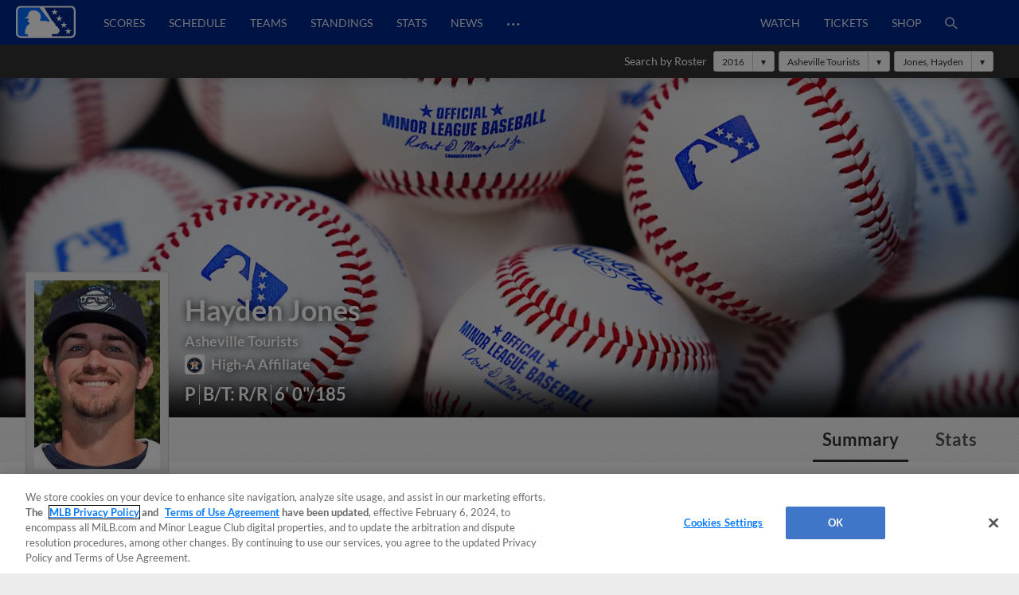

--- FILE ---
content_type: text/css
request_url: https://prod-aws.milbstatic.com/style/en/milb-global-properties-milb-background-skins-milb-base-palette.css
body_size: 1668
content:
.league-milb .l-grid__col{background-color:#fff}.league-milb .l-grid__content--box{background-color:#fff}.league-milb .l-grid__content-title{font-size:1.145rem;color:#231f20}@media (min-width:768px){.league-milb .l-grid__content-title{font-size:1.235rem}}@media (min-width:768px){.league-milb .l-grid__content-title{font-size:1.235rem}}.league-milb .l-grid__content-title--line::after{background-color:#231f20}.league-milb #bam-form .live-form .btn-primary{background-color:#00278c;border-color:#001d68;color:#fff;text-shadow:0 1px 0 #001d68;transition:.2s}.league-milb #bam-form .live-form .btn-primary:hover{background-color:#003cd9;border-color:#003cd9;color:#fff}.league-milb #bam-form a{color:#333;text-decoration:none}.league-milb #bam-form a:hover{color:#006cff}.league-milb #bam-form a:active{color:#004cdd}.league-milb .p-button__button--primary{background-color:#00278c;border-color:#001d68;color:#fff;text-shadow:0 1px 0 #001d68}.league-milb .p-button__button--primary:hover{background-color:#003cd9;border-color:#003cd9;color:#fff}.league-milb .p-button__button--primary:disabled{background-color:rgba(0,39,140,.55);border-color:rgba(0,39,140,.5);color:rgba(255,255,255,.8);cursor:not-allowed}.league-milb .p-embed-player .homepage-drawer-embed .video-preview-metadata__type,.league-milb .p-embed-player .video-preview-metadata__type{background-color:#00278c;color:#fff}.league-milb .p-featured-content__tag{background-color:#00278c;color:#fff}.league-milb .p-follow__item--email{background-color:#00278c}.league-milb .p-follow__item--email .p-follow__link{color:#fff}.league-milb .p-follow__item--email .p-follow__icon use{fill:#fff}.league-milb .site-footer__team-links{border-bottom:solid 1px ''}.league-milb .site-footer__team-link{color:#fff}.league-milb .site-footer__team-link:hover{color:#fff}.league-milb .site-footer__team-link:active{color:#fff}.league-milb .site-footer__legal-link{color:#fff}.league-milb .site-footer__legal-link:hover{color:#fff}.league-milb .site-footer__legal-link:active{color:#fff}.league-milb .header__league-team-url{color:#006cff}.league-milb .header__navigation{color:#fff}.league-milb .p-heading--themed{background-color:#00278c;border-left:solid .5rem #00278c;padding-bottom:.5rem;padding-left:.5rem;padding-top:.5rem}.league-milb .p-heading--themed .p-heading__text--themed{color:#fff;font-weight:400}.league-milb .p-heading--themed .p-heading__text--h1{font-size:1.50112363rem}@media (min-width:768px){.league-milb .p-heading--themed .p-heading__text--h1{font-size:1.88365288rem}}@media (min-width:768px){.league-milb .p-heading--themed .p-heading__text--h1{font-size:1.88365288rem}}.league-milb .p-heading--themed .p-heading__text--h2{font-size:1.311025rem}@media (min-width:768px){.league-milb .p-heading--themed .p-heading__text--h2{font-size:1.525225rem}}@media (min-width:768px){.league-milb .p-heading--themed .p-heading__text--h2{font-size:1.525225rem}}.league-milb .p-heading--themed .p-heading__text--h3{font-size:1.145rem}@media (min-width:768px){.league-milb .p-heading--themed .p-heading__text--h3{font-size:1.235rem}}@media (min-width:768px){.league-milb .p-heading--themed .p-heading__text--h3{font-size:1.235rem}}.league-milb .p-heading--themed .p-heading__text--h4{font-size:1rem}@media (min-width:768px){.league-milb .p-heading--themed .p-heading__text--h4{font-size:1rem}}@media (min-width:768px){.league-milb .p-heading--themed .p-heading__text--h4{font-size:1rem}}.league-milb .p-heading--themed .p-heading__text--h5{font-size:.87336245rem}@media (min-width:768px){.league-milb .p-heading--themed .p-heading__text--h5{font-size:.8097166rem}}@media (min-width:768px){.league-milb .p-heading--themed .p-heading__text--h5{font-size:.8097166rem}}.league-milb .p-heading--themed .p-heading__text--h6{font-size:.76276196rem}@media (min-width:768px){.league-milb .p-heading--themed .p-heading__text--h6{font-size:.65564097rem}}@media (min-width:768px){.league-milb .p-heading--themed .p-heading__text--h6{font-size:.65564097rem}}.league-milb .p-heading--themed .p-icon{color:#fff}.league-milb .p-heading--themed.p-heading--center{border-right:.5rem solid #00278c}.league-milb .p-heading--lined::before{background-color:#ececec}.league-milb .p-heading__text--lined,.league-milb .p-heading__text--none{color:#231f20;font-weight:400}.league-milb .p-heading__text--lined{background-color:#fff}.league-milb .p-heading__text--h1{font-size:1.71878655rem}@media (min-width:768px){.league-milb .p-heading__text--h1{font-size:2.3263113rem}}@media (min-width:768px){.league-milb .p-heading__text--h1{font-size:2.3263113rem}}.league-milb .p-heading__text--h2{font-size:1.50112363rem}@media (min-width:768px){.league-milb .p-heading__text--h2{font-size:1.88365288rem}}@media (min-width:768px){.league-milb .p-heading__text--h2{font-size:1.88365288rem}}.league-milb .p-heading__text--h3{font-size:1.311025rem}@media (min-width:768px){.league-milb .p-heading__text--h3{font-size:1.525225rem}}@media (min-width:768px){.league-milb .p-heading__text--h3{font-size:1.525225rem}}.league-milb .p-heading__text--h4{font-size:1.145rem}@media (min-width:768px){.league-milb .p-heading__text--h4{font-size:1.235rem}}@media (min-width:768px){.league-milb .p-heading__text--h4{font-size:1.235rem}}.league-milb .p-heading__text--h5{font-size:1rem}@media (min-width:768px){.league-milb .p-heading__text--h5{font-size:1rem}}@media (min-width:768px){.league-milb .p-heading__text--h5{font-size:1rem}}.league-milb .p-heading__text--h6{font-size:.87336245rem}@media (min-width:768px){.league-milb .p-heading__text--h6{font-size:.8097166rem}}@media (min-width:768px){.league-milb .p-heading__text--h6{font-size:.8097166rem}}.league-milb .p-hero__title{font-size:1.50112363rem}@media (min-width:768px){.league-milb .p-hero__title{font-size:1.88365288rem}}@media (min-width:768px){.league-milb .p-hero__title{font-size:1.88365288rem}}.league-milb .p-insider .l-grid__col{background-color:#fff}.league-milb .p-mig{background-color:#fff}.league-milb .p-navbar--mini .p-navbar__nav-item--active,.league-milb .p-navbar--mini .p-navbar__nav-item:hover,.league-milb .p-navbar__nav-item--active,.league-milb .p-navbar__nav-item:hover{border-color:#006cff}@media (max-width:568px){.league-milb .p-navbar--collapsible .p-navbar__nav-item{background-color:#fff;box-shadow:0 6px 5px 1px #ececec}}.league-milb .p-navbar--collapsible .p-navbar__nav-item--active,.league-milb .p-navbar--collapsible .p-navbar__nav-item:hover{border-color:#006cff}.league-milb .p-navbar--collapsible .p-navbar__nav-item--active{box-shadow:none}.league-milb .p-navbar-mini__nav-item--active{border-color:#006cff}.league-milb .p-upcoming-games h4{font-weight:400;color:#231f20}.league-milb .responsive-datatable th,.league-milb .responsive-datatable__pinned th:first-child{background-color:#00278c}.league-milb .responsive-datatable th:first-child{border-right:3px solid #00278c}.league-milb .p-standings .g5-component--standings__mini-view .responsive-datatable thead{border-left-color:#00278c;border-right-color:#00278c}.league-milb .responsive-datatable__scrollable tbody tr.tr--highlighted--persist.tr--highlighted{background-color:rgba(0,39,140,.1)}.league-milb .p-scrim{background-color:rgba(0,39,140,.85);color:#fff}.league-milb .p-sidekick__scrim{font-size:1.145rem}@media (min-width:768px){.league-milb .p-sidekick__scrim{font-size:1.235rem}}@media (min-width:768px){.league-milb .p-sidekick__scrim{font-size:1.235rem}}.league-milb .token-table th{background-color:#00278c}.league-milb .token-table tbody tr{background-color:#fff}.league-milb .token-table tbody tr td{color:#333}.league-milb .ticket-grid__heading{color:#231f20}.league-milb .container .grid-mode .date-cell.future.home.postseason,.league-milb .container .grid-mode .date-cell.future.home.regular-season,.league-milb .container .grid-mode .date-cell.present.home.postseason,.league-milb .container .grid-mode .date-cell.present.home.regular-season{background-color:#00278c}.league-milb .container .grid-mode .date-cell.future.home .day-of-month-label,.league-milb .container .grid-mode .date-cell.present.home .day-of-month-label{color:#fff}.league-milb .container .grid-mode .date-cell.future.home .day-of-month-label.today,.league-milb .container .grid-mode .date-cell.present.home .day-of-month-label.today{border-color:#fff}.league-milb .container .footer-notes .legend .symbol-label-pair .symbol .color-block.home{background-color:#00278c!important}.league-milb .grid-calendar-abs-pos-container .date-popover.future.home.postseason,.league-milb .grid-calendar-abs-pos-container .date-popover.future.home.regular-season,.league-milb .grid-calendar-abs-pos-container .date-popover.present.home.postseason,.league-milb .grid-calendar-abs-pos-container .date-popover.present.home.regular-season{background-color:#00278c}.league-milb .grid-calendar-abs-pos-container .date-popover.future.home .day-of-month-label,.league-milb .grid-calendar-abs-pos-container .date-popover.present.home .day-of-month-label{color:#fff}.league-milb .grid-calendar-abs-pos-container .date-popover.future.home .day-of-month-label.today,.league-milb .grid-calendar-abs-pos-container .date-popover.present.home .day-of-month-label.today{border-color:#fff}.league-milb .l-grid--three-column-homepage__col--left,.league-milb .l-grid--three-column-homepage__col--right{background-color:transparent}.league-milb .l-grid--three-column-homepage__col--left .l-grid__col,.league-milb .l-grid--three-column-homepage__col--right .l-grid__col{background-color:transparent}.league-milb .l-grid--three-column-homepage-index .p-wysiwyg a{font-weight:400}.league-milb .article-navigation__item--highlighted,.league-milb .article-navigation__item:hover{background-color:#00278c}.league-milb .article-navigation__item--highlighted .article-navigation__item__meta-headline,.league-milb .article-navigation__item:hover .article-navigation__item__meta-headline{color:#fff}.league-milb .l-grid--one-column .l-grid__col{background-color:#fff}.league-milb .l-grid--two-column__col--right{background-color:transparent}.league-milb .t-primary{background-color:#00278c;color:#fff}.league-milb .t-primary a{color:#ececec}.league-milb .t-primary a:hover{color:#000}.league-milb .t-primary .p-heading--1,.league-milb .t-primary .p-heading--2,.league-milb .t-primary .p-heading--3,.league-milb .t-primary .p-heading--4,.league-milb .t-primary .p-heading--5,.league-milb .t-primary .p-heading--6,.league-milb .t-primary .u-text-h1,.league-milb .t-primary .u-text-h2,.league-milb .t-primary .u-text-h3,.league-milb .t-primary .u-text-h4,.league-milb .t-primary .u-text-h5,.league-milb .t-primary .u-text-h6,.league-milb .t-primary .u-text-h7,.league-milb .t-primary h1,.league-milb .t-primary h2,.league-milb .t-primary h3,.league-milb .t-primary h4,.league-milb .t-primary h5,.league-milb .t-primary h6{color:#fff}.league-milb .t-latest-news a,.league-milb .t-secondary a{color:#333}.league-milb .t-latest-news a:hover,.league-milb .t-secondary a:hover{color:#006cff}.league-milb .t-latest-news .p-heading--1,.league-milb .t-latest-news .p-heading--2,.league-milb .t-latest-news .p-heading--3,.league-milb .t-latest-news .p-heading--4,.league-milb .t-latest-news .p-heading--5,.league-milb .t-latest-news .p-heading--6,.league-milb .t-latest-news .u-text-h1,.league-milb .t-latest-news .u-text-h2,.league-milb .t-latest-news .u-text-h3,.league-milb .t-latest-news .u-text-h4,.league-milb .t-latest-news .u-text-h5,.league-milb .t-latest-news .u-text-h6,.league-milb .t-latest-news .u-text-h7,.league-milb .t-latest-news h1,.league-milb .t-latest-news h2,.league-milb .t-latest-news h3,.league-milb .t-latest-news h4,.league-milb .t-latest-news h5,.league-milb .t-latest-news h6,.league-milb .t-secondary .p-heading--1,.league-milb .t-secondary .p-heading--2,.league-milb .t-secondary .p-heading--3,.league-milb .t-secondary .p-heading--4,.league-milb .t-secondary .p-heading--5,.league-milb .t-secondary .p-heading--6,.league-milb .t-secondary .u-text-h1,.league-milb .t-secondary .u-text-h2,.league-milb .t-secondary .u-text-h3,.league-milb .t-secondary .u-text-h4,.league-milb .t-secondary .u-text-h5,.league-milb .t-secondary .u-text-h6,.league-milb .t-secondary .u-text-h7,.league-milb .t-secondary h1,.league-milb .t-secondary h2,.league-milb .t-secondary h3,.league-milb .t-secondary h4,.league-milb .t-secondary h5,.league-milb .t-secondary h6{color:#231f20}.league-milb .club-bg-skin{background-position:top center;background-repeat:no-repeat}.league-milb .container{background-color:#ececec;border-color:#ececec}.league-milb a{color:#333;text-decoration:none}.league-milb a:hover{color:#006cff}.league-milb a:active{color:#004cdd}

--- FILE ---
content_type: image/svg+xml
request_url: https://www.mlbstatic.com/team-logos/573.svg
body_size: 1986
content:
<svg xmlns="http://www.w3.org/2000/svg" viewBox="0 0 70.2 72"><path d="M68.2 37.1c-2.2-4-8.7-10.4-9.2-10.9l-1.5-.9c.5-2.4.7-4.8.8-7.2-.1-3.1-4.3-7.7-4.8-8.3-1.9-2.1-5.8-5.6-10-6h-.9c-2.3.1-4.6.6-6.8 1.5-3-3.6-6-5.4-9-5.4-1.7 0-4.3.7-6.6 3.8-2.2 3.3-2.6 7.5-.8 11-5.3 2.4-9.7 6.3-12.7 11.2-.4.1-.8.1-1.2.2-3.3.5-5.6 3.4-5.4 6.7v.6c.1 2.2.1 4.4 1.9 5.8v1.5c0 .9.1 1.9.2 2.8.8 16.6 15 29.3 31.6 28.4 11.6-.6 21.8-7.8 26.2-18.6.9.6 2 .9 3.1.9h.3c1.5-.1 2.9-.7 4-1.8 3.8-3.5 3.4-10.7.8-15.3z" fill="#86cebc"/><path d="M66.4 38.1c-2-3.5-8-9.6-8.8-10.3-.6-.3-1.1-.6-1.7-.8l-.6-.9c.5-2.6.8-5.2 1-7.8-.1-1.4-1.8-4.3-4.2-6.9-1.7-1.9-5.1-5-8.7-5.3h-.7c-2.6.1-5.1.8-7.4 2-2.1-2.8-5.1-5.9-8.4-5.9-1.8 0-3.5 1-4.9 2.9-2.9 3.9-1.2 8.4.4 10.7C16.3 18.1 11.2 22.4 8 28l-2.1.3c-2.3.3-3.9 2.3-3.8 4.6v.6c.1 2.4.1 3.9 1.6 4.5.3.8.4 1.7.3 2.6 0 .9.1 1.8.1 2.7.8 15.5 14 27.4 29.4 26.6 12.1-.6 22.5-9 25.6-20.7.1.3.2.6.4.9.7 1.3 2 2.1 3.5 2.1h.2c1-.1 2-.5 2.7-1.2 3-2.8 2.7-8.9.5-12.9z" fill="#002b5c"/><path d="M43.7 8.7c-2.3-.3-5.4 1.5-7.1 2.5 0 .1.1.1.1.2.9 1.4 1.8 2.8 2.9 4.1 4.5 1.3 8.5 3.6 11.8 6.9.6-1.5 1-3.1.9-4.7 0-3.1-6.6-8.7-8.6-9zM24.1 6.9c-2.3 2.5.2 6.7 1.5 8.4 1.7-.4 3.4-.7 5.1-.8-.8-1.3-2.4-4.1-3.8-7 2.3 2.1 4.5 4.5 6.4 7 .8 0 1.7.1 2.5.2-.8-1-1.5-2-2.2-3-2.7-4.5-6.5-8.1-9.5-4.8z" fill="#005695"/><path d="M42.4 15.9c-.1 0-.2-.1-.2-.3v-.1c0-.1.2-.9.4-1.8-.3-.2-.7-.4-1-.7-.5.9-1 1.7-1.1 1.8.1.2 0 .2-.1.2-.2 0-.3-.1-.4-.3-.3-.3-.5-.5-.6-.7-.1-.1-.1-.1-.1-.2s.1-.2.1-.3c.1-.2.3-.3.5-.3s.4-.1.5-.2c0-.1.2-.3.5-.7-.1-.1-.3-.2-.5-.3v.5h-.1c-.2-.1-.4-.3-.5-.6 0-.1-.1-.2-.1-.3 0-.4.3-.7.8-.8h.2c.4 0 .6.3.9.6.2-.3.4-.6.6-.8l-.9-.2s-.1 0-.1-.1v-.1l.9-1h.1l.1.1c0 .1.2.3.5.4.3.1.7.2 1 .3.5.1 1 .1 1.5.1.1 0 .1.1.1.1l.1.9v.1h-.1l-1-.2c-.1.5-.2 1.4-.4 2.2h.1c.1 0 .2 0 .3-.1-.1 0-.1-.1-.1-.1v-.2s0-.1.1-.1h.1c.1 0 .3.1.4.2.1.1.2.2.2.4-.1.6-.6.9-1.2.9h-.2c0 .2-.1.4-.1.4v.1c0 .2.1.3.2.4.1.1.1.3.1.4v.1c0 .1 0 .2-.1.3-.1.1-.2.1-.2.1h-1s-.1 0-.2-.1zm.5-3.2c.2-.7.4-1.4.4-1.8l-.3-.1c-.1.2-.4.7-.8 1.3.3.2.5.4.7.6z" fill="#fff"/><path d="M54.4 37.2c-.3 1.2-.5 4.4-1.2 7-.7 2.4-2.5 4.2-4.9 4.8-3.8 1-8.8 1.5-11.7.6-3.5-1.1-3.8-4.8-5-8.1-1.4-3.9-3.3-3.2-4.7-2.7-.1 0-.2.1-.3.1.7.3 1.3.5 2 .6 1.4.2 2 .7.6 1.2s-3.5.1-6.9-1.3c-1-.5-2.2 0-2.7 1-.1.2-.2.5-.2.7-.1 1.4.1 5.9 3.2 6.8 2.9.9 5.6-1 6.7-1.3s1.8.2.5 1.2-4.2 3.2-7.6 2.4c-.8-.2-1.7-.5-2.4-1-4.9.6-8.3.3-10.6-.6 3.7 12.6 17 19.8 29.6 16.1C49 61.8 56 52.5 56 41.9c0-1.3-.1-2.6-.4-3.8-.4-.3-.8-.7-1.2-.9zM44 52.8c-1.1-.2-5.9 4.3-17 4-4.3 0-8.5-1.4-11.8-4.1-.8-.6-1.7.2-2.3.1s.1-1.1 1.6-1.7 4-.4 4.7.1-1.2.3-1.2.7 2.7 3.5 9.3 4c4.9.3 10.3-2.3 12.2-3.5-.7-.2-1.5-.3-2.3-.3-1 0 .2-.8 1.9-1s4.8-.2 6.1.5.5 1.5-1.2 1.2z" fill="#f0f7e8"/><path d="M46.5 53c-1.5.7-2.3 2.1-1.9 3.1-2.3-.3-4.6 0-6.8.8-4 1.3-6.8 3.6-6.1 5.1s4.4 1.6 8.5.3 6.8-3.6 6.1-5.1c.7 0 1.4-.1 2.1-.4 1.6-.8 2.4-2.2 1.9-3.2s-2.2-1.3-3.8-.6zm-20.7 6.1c-1.9-.2-3.6.6-3.7 1.7s1.4 2.2 3.3 2.4 3.6-.6 3.7-1.7-1.4-2.2-3.3-2.4zm-5.9-2.3c-.7-.3-1.5 0-1.8.7-.3.7 0 1.5.7 1.8.7.3 1.4 0 1.8-.7.2-.7 0-1.5-.7-1.8zm31.9-7.5c-.6-.5-1.6-.4-2.1.2-.5.6-.4 1.6.2 2.1.6.5 1.6.4 2.1-.2l.1-.1c.5-.7.3-1.6-.3-2z" fill="#86cebc"/><path d="M39.9 22.9c.8-1.1 3.1-.8 5.1.7 1.6 1.1 2.5 2.6 2.5 3.7 1.2-.1 2.3-.1 3.3-.1-8.2-10.3-23.1-12-33.4-3.9-1.8 1.5-3.5 3.2-4.8 5.1 3 .3 6 .9 8.9 2 .8.3 1.5.5 2 .7-.6-1.6-1.7-3-3-4.1 1.9.4 3.6 1.5 4.6 3.2 0-1.9.8-3.7 2.1-5.1-.7 2.9-.4 4.6-.2 5.3.8-.2 1.7-.1 2.4.1.6-1.2 2.5-4.2 7.6-4.8 0 0-3.9 2.6-5 5.2h-.1c1.1-.3 2.2-.8 3.2-1.2 2.4-.9 5-1.6 7.5-1.9-.2-.1-.4-.2-.5-.3-2-1.5-3-3.6-2.2-4.6z" fill="#f0f7e8"/><path d="M45 23.5c-2-1.4-4.3-1.7-5.1-.7s.2 3.1 2.2 4.5c.2.1.4.2.5.3 1.6-.2 3.2-.4 4.8-.5.1-1-.8-2.5-2.4-3.6zM27.2 25c-1.3 1.4-2.1 3.2-2.1 5.1-1.1-1.6-2.7-2.8-4.6-3.2 1.3 1.1 2.3 2.5 3 4.1.8.3 1.6.2 2.3-.2.4-.2.8-.4 1.2-.5-.2-.7-.5-2.3.2-5.3zm9.8.6c-5 .6-7 3.6-7.6 4.8l.6.3c.6.3 1.3.3 1.9.1h.1c1.1-2.6 5-5.2 5-5.2z" fill="#86cebc"/><ellipse transform="rotate(-65.442 36.96 21.99)" cx="37" cy="22" rx="1.3" ry="1.3" fill="#86cebc"/><path d="M64.1 39.3c-1.1-2-3.8-4.8-5.8-6.7 0 .4-.1.8-.1 1.1 0 .9-.6 1.8-1.4 2.2 1.9 1.6 3.6 3.3 5.1 5.2 1.6 2.4.5 4.2-.3 5.4s.9 4 2.8 2.2 1.5-6.1-.3-9.4zm-13.7-10c-5.1.2-8.1.4-15.8 3.2-1.6.6-3.3.8-5 .4-1.5-.4-3-.3-4.4.2-1.3.6-2.1.2-3.9-.8C19 31 12 29.4 7 30.5c-2.8.6-2.5 1.5-2.4 3.6 0 1.3 1.9 1.6 1.9 3.2s-1.3 7.6 3.3 9.3c2.6 1 5.5 1.3 8.2.8-.3-.5-.5-1.1-.7-1.6-1 0-4.5.1-6.6-1-1.4-.6-2.3-1.9-2.4-3.4-.1-1.7 0-4.7.1-6.1.2-1.6 1.6-2.8 3.3-2.7 2.2-.1 7.5.7 9 2.1.6.5 1 1.1 1.2 1.9h.1c.9.5 1.7.9 2.5 1.4.7-.7 1.7-1.1 2.6-1.3 3.2-.6 5.4.5 6.3 3.7.8 2.8 1.7 7.7 6 7.6 2.3 0 4.6-.3 6.9-.7 3-.5 4.1-2 4.5-4.4.5-2.8 1-4.6.8-6-.2-1.6 2.1-2.3 3.1-2.5s1.2-.9 1.3-2.2-.4-3.1-5.6-2.9z" fill="#f0f7e8"/><path d="M36.4 33.7c3.1-1.3 6.5-2.1 9.9-2.2 2.3 0 3.7 1.8 3.4 5.8-.2 4.2-.4 7.6-3.7 8.2-3.6.7-8 1.8-9.6-1.5-.9-2-1.5-4.1-2-6.3-.4-1.5.5-3.2 2-4z" fill="#002b5c"/><path d="M45.1 43.5L48 42c-.8 0-1.3-.2-1.3-.5 0-.2.2-.5.6-.7l-3.7-.6c-.3.2-.7.3-1 .3-.3.1-.7 0-1.1 0l-3.2 1.4c.4.1.7.3.7.5 0 .3-.5.7-1.3.9l3.3.8c.6-.4 1.3-.6 2-.7.7-.1 1.4-.1 2.1.1zm-4.2-1.3c0-.4.8-.8 1.8-.9s2 .1 2 .4-.8.8-1.8.9-2 0-2-.4zM17 40.9l-1.1-.4c-.4.1-.8.1-1.1.1-.4 0-.8-.1-1.1-.3l-3.1.6c.4.2.6.4.6.6 0 .3-.6.5-1.4.6l2.9 1.4c.6-.2 1.3-.3 2-.2.7 0 1.3.2 1.9.5l.4-.1v-.2c-.2-1-.1-1.8 0-2.6zm-2.3 1.5c-1-.1-1.8-.5-1.8-.8s.9-.6 1.9-.5 1.8.5 1.8.8-.9.6-1.9.5z" fill="#86cebc"/><path d="M37.1 35.1s7-3.1 9.7-1.5c2.3 1.4 1.1 6.4 1.1 6.4l-1-4.1-2.4 3 1-3.8-3.7 3.5 2-4.2-4.7 3.1 2.2-2.7-4.2.3zm-17.4 1.5c-.1-.1-.1-.2-.2-.3-1.7-2.4-8.8-2.3-8.8-2.3l3.7 1-2.3 1.9 4.1-1.4-2.8 2.9 3.9-2.2-2 2.8s3.9-2.2 4.4-2.4zm23.4 8.2l-.9-.3.8-.4h1zm-28.6-.3l-.9-.5.9-.2.8.3z" fill="#f0f7e8"/><path d="M61.9 55.4h-.7v2h-.5v-2H60V55h2l-.1.4zm3.3 2h-.5v-1.9l-.7 1.9h-.5l-.7-1.9v1.9h-.5V55h.9l.6 1.6.6-1.6h.9l-.1 2.4z" fill="#002b5c"/></svg>

--- FILE ---
content_type: image/svg+xml
request_url: https://images.ctfassets.net/iiozhi00a8lc/7eeTdW5zGYe0sW2ZlIle7E/990464d4b5e4e3b3a65cb6c56ce808ea/milb-alt.svg
body_size: 1111
content:
<svg fill="none" height="149" viewBox="0 0 268 149" width="268" xmlns="http://www.w3.org/2000/svg" xmlns:xlink="http://www.w3.org/1999/xlink"><clipPath id="a"><path d="m0 0h268v149h-268z"/></clipPath><clipPath id="b"><path d="m1 1h266v147.563h-266z"/></clipPath><g clip-path="url(#a)"><g clip-path="url(#b)"><path d="m244.864 1h-221.6913c-5.9345 0-11.505 2.27553-15.7102 6.38968-4.18697 4.16872-6.4625 9.75742-6.4625 15.81942v98.9039c0 6.043 2.29373 11.65 6.44429 15.746 4.22341 4.187 9.81211 6.499 15.74661 6.499h221.6911c12.215 0 22.136-9.976 22.136-22.264v-98.9031c0-6.0074-2.312-11.6143-6.48-15.76481-4.206-4.15056-9.758-6.42609-15.674-6.42609z" fill="#fff"/><path d="m259.21 23.1908c0-3.8411-1.457-7.5366-4.187-10.249-2.731-2.7124-6.372-4.15057-10.158-4.15057h-117.8l35.553 59.38217 3.277.4187 1.984 2.7124v2.5304l2.239.4733 2.039 2.8217v2.4393l2.33.4005 2.33 2.5486v5.5887s5.025 4.6057 9.466 6.3533c3.15 1.2196 3.478 6.1897 5.371 8.9017 2.366 3.896 5.607 5.461 4.915 7.646-1.584 5.843-7.555 15.656-13.125 16.129h-22.009v9.43h83.393c7.937 0 14.345-6.481 14.345-14.473v-98.9032" fill="#00278c"/><path d="m51.8067 127.228h-10.6676c-.0911-26.597 8.9928-41.3237 19.7697-44.2546 1.4746-.2731.7646-7.5365-1.1104-9.7575 0 0-5.2246.0729-6.3351-.0728-1.3653-.3823-.4187-1.875-.4187-1.875l5.0426-10.7769-.6918-2.9491h-18.5501l15.328-10.7041c.7099-28.2529 29.6911-30.4556 47.1667-18.7685 10.377 6.863 11.178 20.4797 10.377 29.8913-.128.6008-2.694.2003-2.694.2003s-1.766 10.3218 2.839 10.3218h20.389c8.319-.3277 16.329 5.2974 16.329 5.2974l1.966-7.1179-44.636-57.87117h-82.7385c-3.8411 0-7.5001 1.45637-10.2672 4.16877-2.7124 2.7124-4.13233 6.4079-4.13233 10.249v98.903c0 3.878 1.40173 7.519 4.13233 10.213 2.7671 2.749 6.4261 4.26 10.2672 4.26h34.1147c-2.2027-3.787-4.7149-8.083-5.4795-9.339" fill="#006cff"/><g fill="#fff"><path d="m179.129 31.3646 9.247-6.6992h-11.414l-3.531-10.8679-3.532 10.8679h-11.414l9.23 6.6992-3.532 10.8679 9.248-6.7174 9.229 6.7174z"/><path d="m199.462 59.7991 9.248-6.7174h-11.432l-3.514-10.8497-3.531 10.8497h-11.433l9.248 6.7174-3.532 10.8497 9.248-6.6992 9.23 6.6992z"/><path d="m220.234 88.2161 9.23-6.6991h-11.414l-3.532-10.868-3.532 10.868h-11.414l9.248 6.6991-3.532 10.8497 9.23-6.6991 9.248 6.6991z"/><path d="m239.73 116.633 9.248-6.699h-11.432l-3.514-10.8679-3.531 10.8679h-11.432l9.247 6.699-3.531 10.868 9.247-6.717 9.23 6.717z"/></g><path d="m264.524 144.413-1.074 2.712-1.056-2.712h-1.202v4.132h.747l-.037-3.277 1.184 3.277h.6l1.165-3.277-.018 3.277h.892v-4.132z" fill="#00278c"/><path d="m257.516 145.104h1.183v3.459h.892v-3.459h1.184v-.691h-3.259z" fill="#00278c"/></g></g></svg>

--- FILE ---
content_type: application/javascript; charset=utf-8
request_url: https://builds.mlbstatic.com/milb.com/sections/player/builds/053d2ac84af0f9a09af5ca285c13e9ab1ef37bae_1710528066/scripts/section.js
body_size: -84
content:
!function(n){function r(e){if(t[e])return t[e].exports;var o=t[e]={i:e,l:!1,exports:{}};return n[e].call(o.exports,o,o.exports,r),o.l=!0,o.exports}var t={};r.m=n,r.c=t,r.d=function(n,t,e){r.o(n,t)||Object.defineProperty(n,t,{configurable:!1,enumerable:!0,get:e})},r.n=function(n){var t=n&&n.__esModule?function(){return n.default}:function(){return n};return r.d(t,"a",t),t},r.o=function(n,r){return Object.prototype.hasOwnProperty.call(n,r)},r.p="",r(r.s=68)}({68:function(n,r,t){var e;void 0!==(e=function(n,r,t){}.call(r,t,r,n))&&(n.exports=e)}});

--- FILE ---
content_type: application/javascript; charset=utf-8
request_url: https://builds.mlbstatic.com/milb.com/sections/player/builds/053d2ac84af0f9a09af5ca285c13e9ab1ef37bae_1710528066/scripts/index.js
body_size: 107148
content:
!function(t){function e(a){if(n[a])return n[a].exports;var o=n[a]={i:a,l:!1,exports:{}};return t[a].call(o.exports,o,o.exports,e),o.l=!0,o.exports}var n={};e.m=t,e.c=n,e.d=function(t,n,a){e.o(t,n)||Object.defineProperty(t,n,{configurable:!1,enumerable:!0,get:a})},e.n=function(t){var n=t&&t.__esModule?function(){return t.default}:function(){return t};return e.d(n,"a",n),n},e.o=function(t,e){return Object.prototype.hasOwnProperty.call(t,e)},e.p="",e(e.s=11)}([function(t,e,n){var a=n(9),o=a(Object,"create");t.exports=o},function(t,e,n){function a(t,e){for(var n=t.length;n--;)if(o(t[n][0],e))return n;return-1}var o=n(54);t.exports=a},function(t,e,n){function a(t,e){var n=t.__data__;return o(e)?n["string"==typeof e?"string":"hash"]:n.map}var o=n(60);t.exports=a},function(t,e){t.exports=jQuery},function(t,e){var n=Array.isArray;t.exports=n},function(t,e,n){function a(t){return"symbol"==typeof t||r(t)&&o(t)==i}var o=n(8),r=n(33),i="[object Symbol]";t.exports=a},function(t,e,n){var a=n(7),o=a.Symbol;t.exports=o},function(t,e,n){var a=n(29),o="object"==typeof self&&self&&self.Object===Object&&self,r=a||o||Function("return this")();t.exports=r},function(t,e,n){function a(t){return null==t?void 0===t?l:s:u&&u in Object(t)?r(t):i(t)}var o=n(6),r=n(31),i=n(32),s="[object Null]",l="[object Undefined]",u=o?o.toStringTag:void 0;t.exports=a},function(t,e,n){function a(t,e){var n=r(t,e);return o(n)?n:void 0}var o=n(41),r=n(46);t.exports=a},function(t,e){function n(t){var e=typeof t;return null!=t&&("object"==e||"function"==e)}t.exports=n},function(t,e,n){"use strict";Object.defineProperty(e,"__esModule",{value:!0});var a=n(12),o=n.n(a),r=n(13),i=n.n(r),s=(n(14),n(16)),l=n.n(s),u=n(17),c=n.n(u),d=n(19),p=n(25),h=n.n(p);$(document).ready(function(){var t=window.serverVals||{},e=window.i18n_dictionary,n=h()(window,"serverVals.gameDataPath","https://statsapi.mlb.com"),a=t.playerId,r=window.milbMoment,s=window.milbLinker,u=window.pageMeta,p=u["app-view"]||"",f=h()(t,"queryStrings.season"),v=h()(window,"serverVals.rosterSearchDefaultYear",null),m=h()(t,"activeSeason"),g=h()(t,"seasonState","regularSeason");o()({component:"g5-component--fed-component-mlb-player-stats",container:document.getElementById("player-stats-component"),css:"g5-component--fed-component-mlb-player-stats-initiated g5-component",playerId:a,dataServer:n,locale:h()(t,"locale"),activeSeason:m,appView:p,bamMoment:r,bamLinker:s,querySeason:f,property:"milb",seasonType:g}).init();var b=h()(t,"queryStrings.team"),y=t.lastPlayedYear,_="2020"===y?"2019":y,w=t.playerCurrentTeam;if($(".g5-component--mlb-roster").length>0){i()({component:"g5-component--mlb-roster",container:document.querySelector(".g5-component--mlb-roster"),css:"g5-component--roster-initiated g5-component--mlb",teamPath:n+"/api/v1/teams?sportIds=11,12,13,14,15,5442",rosterPath:n+"/api/v1/teams/{{id}}/roster",startSeason:"2005",endSeason:v,season:f||_,player:a,playerTeam:b||w,locale:h()(t,"locale"),property:"milb",geolocation:"US"}).init()}l.a.selectActionShot(!0),$("#awardsShowAll").click(function(){$("#player-awards .awards-container").toggleClass("collapsed"),$("#player-awards .awards-container").hasClass("collapsed")?$("#awardText").html(e.stats_label_viewmoreawards||"Show More Awards"):$("#awardText").html(e.stats_label_viewlessawards||"Show Fewer Awards")}),$("#rankingsShowAll").click(function(){$("#leaderboards .leaderboards-container").toggleClass("collapsed"),$("#leaderboards .leaderboards-container").hasClass("collapsed")?$("#rankingText").html(e.player_view_more_rankings||"Show More Rankings"):$("#rankingText").html(e.player_view_less_rankings||"Show Fewer Rankings")}),$("#transactionsShowAll").click(function(){$("#transactions .transactions-table").toggleClass("collapsed"),$("#transactions .transactions-table").hasClass("collapsed")?$("#transactionsText").html(e.roster_label_viewmore||"Show More Transactions"):$("#transactionsText").html(e.roster_label_viewless||"Show Fewer Transactions")});try{var x=document.getElementById("charts");t.chartsConfig&&"Y"===t.chartsConfig.showCharts&&!t.isApp&&t.playerIsActive&&x&&window.requirejs([t.chartsConfig.js])}catch(t){console.log("charts init failed")}c.a.init(),d.a.pageTracker();var S={inventoryHierarchy:"/player",responsive:!0,targeting:{locale:u.locale||"en",devicetype:window.deviceBootstrap().formFactor||"desktop",env:u.env||"production",pathname:u.page_name||"player",club:t.club,player_id:a,pageid:u.club||"milb"}};window.milbDoubleclick.init(S),$(".summary-table__filters-group button").click(function(t){t.preventDefault(),$(".player-stats-summary-small, .player-stats-summary-large").attr("data-summary-active-view",$(this).data().type)}),$(".splits-table__filters-group button").click(function(t){t.preventDefault(),$(".player-splits").attr("data-splits-active-view",$(this).data().type)})})},function(t,e,n){!function(e,n){t.exports=n()}(0,function(){"use strict";function t(t,e){if(!t)throw new ReferenceError("this hasn't been initialised - super() hasn't been called");return!e||"object"!=typeof e&&"function"!=typeof e?t:e}function n(t,e){if("function"!=typeof e&&null!==e)throw new TypeError("Super expression must either be null or a function, not "+typeof e);t.prototype=Object.create(e&&e.prototype,{constructor:{value:t,enumerable:!1,writable:!0,configurable:!0}}),e&&(Object.setPrototypeOf?Object.setPrototypeOf(t,e):t.__proto__=e)}function a(t,e){if(!(t instanceof e))throw new TypeError("Cannot call a class as a function")}function o(t){if(Array.isArray(t)){for(var e=0,n=Array(t.length);e<t.length;e++)n[e]=t[e];return n}return Array.from(t)}var r=function t(e,n,a){null===e&&(e=Function.prototype);var o=Object.getOwnPropertyDescriptor(e,n);if(void 0===o){var r=Object.getPrototypeOf(e);return null===r?void 0:t(r,n,a)}if("value"in o)return o.value;var i=o.get;if(void 0!==i)return i.call(a)},i=function(){function t(t,e){var n=[],a=!0,o=!1,r=void 0;try{for(var i,s=t[Symbol.iterator]();!(a=(i=s.next()).done)&&(n.push(i.value),!e||n.length!==e);a=!0);}catch(t){o=!0,r=t}finally{try{!a&&s.return&&s.return()}finally{if(o)throw r}}return n}return function(e,n){if(Array.isArray(e))return e;if(Symbol.iterator in Object(e))return t(e,n);throw new TypeError("Invalid attempt to destructure non-iterable instance")}}(),s=function(){function t(t,e){for(var n=0;n<e.length;n++){var a=e[n];a.enumerable=a.enumerable||!1,a.configurable=!0,"value"in a&&(a.writable=!0),Object.defineProperty(t,a.key,a)}}return function(e,n,a){return n&&t(e.prototype,n),a&&t(e,a),e}}(),l="function"==typeof Symbol&&"symbol"==typeof Symbol.iterator?function(t){return typeof t}:function(t){return t&&"function"==typeof Symbol&&t.constructor===Symbol&&t!==Symbol.prototype?"symbol":typeof t};return function(t){function e(a){if(n[a])return n[a].exports;var o=n[a]={i:a,l:!1,exports:{}};return t[a].call(o.exports,o,o.exports,e),o.l=!0,o.exports}var n={};return e.m=t,e.c=n,e.i=function(t){return t},e.d=function(t,n,a){e.o(t,n)||Object.defineProperty(t,n,{configurable:!1,enumerable:!0,get:a})},e.n=function(t){var n=t&&t.__esModule?function(){return t.default}:function(){return t};return e.d(n,"a",n),n},e.o=function(t,e){return Object.prototype.hasOwnProperty.call(t,e)},e.p="",e(e.s=253)}([function(t,e,n){var a=Array.isArray;e.a=a},function(t,e,n){function a(t){return p[t]}function o(t){for(var e=1;e<arguments.length;e++)for(var n in arguments[e])Object.prototype.hasOwnProperty.call(arguments[e],n)&&(t[n]=arguments[e][n]);return t}function r(t,e){for(var n=0,a=t.length;n<a;n++)if(t[n]===e)return n;return-1}function i(t){if("string"!=typeof t){if(t&&t.toHTML)return t.toHTML();if(null==t)return"";if(!t)return t+"";t=""+t}return f.test(t)?t.replace(h,a):t}function s(t){return!t&&0!==t||!(!g(t)||0!==t.length)}function u(t){var e=o({},t);return e._parent=t,e}function c(t,e){return t.path=e,t}function d(t,e){return(t?t+".":"")+e}e.__esModule=!0,e.extend=o,e.indexOf=r,e.escapeExpression=i,e.isEmpty=s,e.createFrame=u,e.blockParams=c,e.appendContextPath=d;var p={"&":"&amp;","<":"&lt;",">":"&gt;",'"':"&quot;","'":"&#x27;","`":"&#x60;","=":"&#x3D;"},h=/[&<>"'`=]/g,f=/[&<>"'`=]/,v=Object.prototype.toString;e.toString=v;var m=function(t){return"function"==typeof t};m(/x/)&&(e.isFunction=m=function(t){return"function"==typeof t&&"[object Function]"===v.call(t)}),e.isFunction=m;var g=Array.isArray||function(t){return!(!t||"object"!==(void 0===t?"undefined":l(t)))&&"[object Array]"===v.call(t)};e.isArray=g},function(t,e,n){var a=n(72),o="object"==("undefined"==typeof self?"undefined":l(self))&&self&&self.Object===Object&&self,r=a.a||o||Function("return this")();e.a=r},function(t,e,n){function a(t){var e=void 0===t?"undefined":l(t);return null!=t&&("object"==e||"function"==e)}e.a=a},function(t,e,n){t.exports=n(53).default},function(t,e,n){function a(t){var e={},n=void 0,a=void 0;for(a=0;a<t.length;a++)if(n=t[a],n.type){var o=n.type.displayName;e[o]=n.splits}return e}function o(t){var e=t.statSplits||[],a={},o=void 0,r=void 0,i=void 0;for(i=0;i<e.length;i++)o=e[i],r=n.i(d.a)(e[i],"split.code"),a[r]=o;return a}function r(t,e){var n={},a=void 0,o=void 0,r=void 0,i=void 0;for(r=0,i=t.length;r<i;++r)a=t[r],o=a[e],o in n||(n[o]=[]),n[o].push(a);return n}function i(t){return(this.position&&this.position.code||"")===(t.position&&t.position.code||"")}function s(t,e,n){var a={};t[0]&&t[0].position?t.forEach(function(t){a[t.position.code]=!0,t.children=e.filter(i,t),n.push(t)}):t[0]&&(t[0].children=e,n.push(t[0])),Object.keys(a).length&&e.forEach(function(t){a[t.position.code]||n.push(t)})}function l(t,e,n,a,o){var i="function"==typeof o,l=[],u=r(e,a),c=r(t,n),d=void 0;for(d in u)u.hasOwnProperty(d)&&(i&&u[d].sort(o),c.hasOwnProperty(d)?s(c[d],u[d],l):u[d].length>1?u[d].forEach(function(t){l.push(t)}):l.push(u[d][0]));return l}function u(t,e){var n={},a=e.playerType,o=e.gametype,r=e.id,i=e.teamId,s=e.season,l=e.filmroomLinkMinYear,u="hitting"===a,c="pitching"===a;for(var d in t)if(t.hasOwnProperty(d))if(h.statsApiHitResultConversions[d]&&s>=l&&t[d]){var f=(new p.FilmRoomQuery).setBatterId(u?r:void 0).setPitcherId(c?r:void 0).setBattingTeamId(u?i:void 0).setPitchingTeamId(c?i:void 0).setHitResult(d).setGameType(o).setSeason(s),v=f.query;n[d]='<a href="'+v+'" >'+t[d]+"</a>"}else n[d]=t[d];return n}function c(t,e){var n={};for(var a in t)t.hasOwnProperty(a)&&(n[a]=t[a]);for(var o in e)e.hasOwnProperty(o)&&(n[o]=e[o]);return n}var d=n(17),p=n(87),h=(n.n(p),n(31));n.n(h);e.a={rehashStats:a,rehashSplits:o,mergeParentsAndChildren:l,wrapWithFilmRoomLink:u,combine:c}},function(t,e,n){function a(t){for(var e=arguments.length,n=Array(e>1?e-1:0),a=1;a<e;a++)n[a-1]=arguments[a];for(var o=[].concat(n),r=0;r<o.length;++r){var i=o[r];if(i)for(var s=Object.keys(i),l=0;l<s.length;++l){var u=s[l];t[u]=i[u]}}return t}function o(t,e){return t===e||JSON.stringify(t)===JSON.stringify(e)}e.a=a,e.b=o},function(t,e,n){function a(t,e){var n=e&&e.loc,r=void 0,i=void 0,s=void 0,l=void 0;n&&(r=n.start.line,i=n.end.line,s=n.start.column,l=n.end.column,t+=" - "+r+":"+s);for(var u=Error.prototype.constructor.call(this,t),c=0;c<o.length;c++)this[o[c]]=u[o[c]];Error.captureStackTrace&&Error.captureStackTrace(this,a);try{n&&(this.lineNumber=r,this.endLineNumber=i,Object.defineProperty?(Object.defineProperty(this,"column",{value:s,enumerable:!0}),Object.defineProperty(this,"endColumn",{value:l,enumerable:!0})):(this.column=s,this.endColumn=l))}catch(t){}}e.__esModule=!0;var o=["description","fileName","lineNumber","endLineNumber","message","name","number","stack"];a.prototype=new Error,e.default=a,t.exports=e.default},function(t,e,n){function a(t,e){var a=n.i(r.a)(t,e);return n.i(o.a)(a)?a:void 0}var o=n(148),r=n(185);e.a=a},function(t,e,n){function a(t){return null!=t&&n.i(r.a)(t.length)&&!n.i(o.a)(t)}var o=n(41),r=n(42);e.a=a},function(t,e,n){function a(t){return null!=t&&"object"==(void 0===t?"undefined":l(t))}e.a=a},function(t,e,n){function a(){this.store=[];var t=function(){for(var t=arguments.length,e=Array(t),n=0;n<t;n++)e[n]=arguments[n];r.log.apply(r,[this].concat(e))}.bind(this);return t.store=this.store,Object.setPrototypeOf(t,a.prototype),t}e.b=a,a.prototype=Object.create(Function.prototype),a.prototype.toConsole=function(){for(var t=0;t<this.store.length;++t){var e;(e=console).log.apply(e,o(this.store[t]))}};var r={months:["Jan","Feb","Mar","Apr","May","Jun","Jul","Aug","Sep","Oct","Nov","Dec"],log:function(){for(var t=arguments.length,e=Array(t),n=0;n<t;n++)e[n]=arguments[n];for(var a=0;a<e.length;++a)if(e[a]instanceof Error)return r.trace.apply(r,e);r.sink(e)},trace:function(){var t=((new Error).stack||"").split("\n");t.shift(),t[0]="";for(var e=arguments.length,n=Array(e),a=0;a<e;a++)n[a]=arguments[a];n.push(t.join("\n")),r.sink(n)},sink:function(t){var e=r.timestamp()+" - g5-component :";if(t[0]instanceof a){var n=[e].concat(t.slice(1));t[0].store.push(n)}else{var i;(i=console).log.apply(i,[e].concat(o(t)))}},pad:function(t){for(var e=arguments.length>1&&void 0!==arguments[1]?arguments[1]:2,n=t.toString(10);n.length<e;)n="0"+n;return n},timestamp:function(){var t=r.pad,e=r.months,n=new Date,a=[t(n.getHours()),t(n.getMinutes()),t(n.getSeconds())].join(":")+"."+t(n.getMilliseconds(),3);return[n.getDate(),e[n.getMonth()],a].join(" ")}};e.a=r},function(t,e,n){function a(t){return null==t?void 0===t?l:s:u&&u in Object(t)?n.i(r.a)(t):n.i(i.a)(t)}var o=n(20),r=n(182),i=n(210),s="[object Null]",l="[object Undefined]",u=o.a?o.a.toStringTag:void 0;e.a=a},function(t,e,n){function a(t,e){return t===e||t!==t&&e!==e}e.a=a},function(t,e){var n;n=function(){return this}();try{n=n||Function("return this")()||(0,eval)("this")}catch(t){"object"===("undefined"==typeof window?"undefined":l(window))&&(n=window)}t.exports=n},function(t,e,n){(function(t){var n=void 0;!function(){t.i18n_dictionary=t.i18n_dictionary||{};var e=function(){function t(e){a(this,t),this.dictionary=e}return s(t,[{key:"__",value:function(t,e){return this.dictionary[t]?this.dictionary[t]:e||""}}]),t}();n=new e(t.i18n_dictionary)}();var o={upcase:function(t){return t&&t.toUpperCase()},ifOr:function(t,e,n){return t||e?n.fn(this):n.inverse(this)},ifAnd:function(t,e,n){return t&&e?n.fn(this):n.inverse(this)},selected:function(t,e){return t.toString()===e.toString()?'selected="selected"':""},i18n:function(t,e){return n.__(t,e)}};e.a=o}).call(e,n(14))},function(t,e,n){function a(t){if("string"==typeof t||n.i(o.a)(t))return t;var e=t+"";return"0"==e&&1/t==-r?"-0":e}var o=n(18),r=1/0;e.a=a},function(t,e,n){function a(t,e,a){var r=null==t?void 0:n.i(o.a)(t,e);return void 0===r?a:r}var o=n(22);e.a=a},function(t,e,n){function a(t){return"symbol"==(void 0===t?"undefined":l(t))||n.i(r.a)(t)&&n.i(o.a)(t)==i}var o=n(12),r=n(10),i="[object Symbol]";e.a=a},function(t,e,n){function a(t){var e=-1,n=null==t?0:t.length;for(this.clear();++e<n;){var a=t[e];this.set(a[0],a[1])}}var o=n(195),r=n(196),i=n(197),s=n(198),l=n(199);a.prototype.clear=o.a,a.prototype.delete=r.a,a.prototype.get=i.a,a.prototype.has=s.a,a.prototype.set=l.a,e.a=a},function(t,e,n){var a=n(2),o=a.a.Symbol;e.a=o},function(t,e,n){function a(t,e){for(var a=t.length;a--;)if(n.i(o.a)(t[a][0],e))return a;return-1}var o=n(13);e.a=a},function(t,e,n){function a(t,e){e=n.i(o.a)(e,t);for(var a=0,i=e.length;null!=t&&a<i;)t=t[n.i(r.a)(e[a++])];return a&&a==i?t:void 0}var o=n(37),r=n(16);e.a=a},function(t,e,n){function a(t){return"function"==typeof t?t:null==t?i.a:"object"==(void 0===t?"undefined":l(t))?n.i(s.a)(t)?n.i(r.a)(t[0],t[1]):n.i(o.a)(t):n.i(u.a)(t)}var o=n(153),r=n(154),i=n(28),s=n(0),u=n(237);e.a=a},function(t,e,n){function a(t,e){var a=t.__data__;return n.i(o.a)(e)?a["string"==typeof e?"string":"hash"]:a.map}var o=n(193);e.a=a},function(t,e,n){function a(t,e){var n=void 0===t?"undefined":l(t);return!!(e=null==e?o:e)&&("number"==n||"symbol"!=n&&r.test(t))&&t>-1&&t%1==0&&t<e}var o=9007199254740991,r=/^(?:0|[1-9]\d*)$/;e.a=a},function(t,e,n){function a(t){var e=t&&t.constructor;return t===("function"==typeof e&&e.prototype||o)}var o=Object.prototype;e.a=a},function(t,e,n){var a=n(8),o=n.i(a.a)(Object,"create");e.a=o},function(t,e,n){function a(t){return t}e.a=a},function(t,e,n){function a(t){return n.i(i.a)(t)?n.i(o.a)(t):n.i(r.a)(t)}var o=n(60),r=n(150),i=n(9);e.a=a},function(t,e,n){function a(t){console&&console.warn&&console.warn(t)}function o(){o.init.call(this)}function r(t){if("function"!=typeof t)throw new TypeError('The "listener" argument must be of type Function. Received type '+(void 0===t?"undefined":l(t)))}function i(t){return void 0===t._maxListeners?o.defaultMaxListeners:t._maxListeners}function s(t,e,n,o){var s,l,u;if(r(n),l=t._events,void 0===l?(l=t._events=Object.create(null),t._eventsCount=0):(void 0!==l.newListener&&(t.emit("newListener",e,n.listener?n.listener:n),l=t._events),u=l[e]),void 0===u)u=l[e]=n,++t._eventsCount;else if("function"==typeof u?u=l[e]=o?[n,u]:[u,n]:o?u.unshift(n):u.push(n),(s=i(t))>0&&u.length>s&&!u.warned){u.warned=!0;var c=new Error("Possible EventEmitter memory leak detected. "+u.length+" "+String(e)+" listeners added. Use emitter.setMaxListeners() to increase limit");c.name="MaxListenersExceededWarning",c.emitter=t,c.type=e,c.count=u.length,a(c)}return t}function u(){if(!this.fired)return this.target.removeListener(this.type,this.wrapFn),this.fired=!0,0===arguments.length?this.listener.call(this.target):this.listener.apply(this.target,arguments)}function c(t,e,n){var a={fired:!1,wrapFn:void 0,target:t,type:e,listener:n},o=u.bind(a);return o.listener=n,a.wrapFn=o,o}function d(t,e,n){var a=t._events;if(void 0===a)return[];var o=a[e];return void 0===o?[]:"function"==typeof o?n?[o.listener||o]:[o]:n?v(o):h(o,o.length)}function p(t){var e=this._events;if(void 0!==e){var n=e[t];if("function"==typeof n)return 1;if(void 0!==n)return n.length}return 0}function h(t,e){for(var n=new Array(e),a=0;a<e;++a)n[a]=t[a];return n}function f(t,e){for(;e+1<t.length;e++)t[e]=t[e+1];t.pop()}function v(t){for(var e=new Array(t.length),n=0;n<e.length;++n)e[n]=t[n].listener||t[n];return e}function m(t,e){return new Promise(function(n,a){function o(n){t.removeListener(e,r),a(n)}function r(){"function"==typeof t.removeListener&&t.removeListener("error",o),n([].slice.call(arguments))}b(t,e,r,{once:!0}),"error"!==e&&g(t,o,{once:!0})})}function g(t,e,n){"function"==typeof t.on&&b(t,"error",e,n)}function b(t,e,n,a){if("function"==typeof t.on)a.once?t.once(e,n):t.on(e,n);else{if("function"!=typeof t.addEventListener)throw new TypeError('The "emitter" argument must be of type EventEmitter. Received type '+(void 0===t?"undefined":l(t)));t.addEventListener(e,function o(r){a.once&&t.removeEventListener(e,o),n(r)})}}var y,_="object"===("undefined"==typeof Reflect?"undefined":l(Reflect))?Reflect:null,w=_&&"function"==typeof _.apply?_.apply:function(t,e,n){return Function.prototype.apply.call(t,e,n)};y=_&&"function"==typeof _.ownKeys?_.ownKeys:Object.getOwnPropertySymbols?function(t){return Object.getOwnPropertyNames(t).concat(Object.getOwnPropertySymbols(t))}:function(t){return Object.getOwnPropertyNames(t)};var x=Number.isNaN||function(t){return t!==t};t.exports=o,t.exports.once=m,o.EventEmitter=o,o.prototype._events=void 0,o.prototype._eventsCount=0,o.prototype._maxListeners=void 0;var S=10;Object.defineProperty(o,"defaultMaxListeners",{enumerable:!0,get:function(){return S},set:function(t){if("number"!=typeof t||t<0||x(t))throw new RangeError('The value of "defaultMaxListeners" is out of range. It must be a non-negative number. Received '+t+".");S=t}}),o.init=function(){void 0!==this._events&&this._events!==Object.getPrototypeOf(this)._events||(this._events=Object.create(null),this._eventsCount=0),this._maxListeners=this._maxListeners||void 0},o.prototype.setMaxListeners=function(t){if("number"!=typeof t||t<0||x(t))throw new RangeError('The value of "n" is out of range. It must be a non-negative number. Received '+t+".");return this._maxListeners=t,this},o.prototype.getMaxListeners=function(){return i(this)},o.prototype.emit=function(t){for(var e=[],n=1;n<arguments.length;n++)e.push(arguments[n]);var a="error"===t,o=this._events;if(void 0!==o)a=a&&void 0===o.error;else if(!a)return!1;if(a){var r;if(e.length>0&&(r=e[0]),r instanceof Error)throw r;var i=new Error("Unhandled error."+(r?" ("+r.message+")":""));throw i.context=r,i}var s=o[t];if(void 0===s)return!1;if("function"==typeof s)w(s,this,e);else for(var l=s.length,u=h(s,l),n=0;n<l;++n)w(u[n],this,e);return!0},o.prototype.addListener=function(t,e){return s(this,t,e,!1)},o.prototype.on=o.prototype.addListener,o.prototype.prependListener=function(t,e){return s(this,t,e,!0)},o.prototype.once=function(t,e){return r(e),this.on(t,c(this,t,e)),this},o.prototype.prependOnceListener=function(t,e){return r(e),this.prependListener(t,c(this,t,e)),this},o.prototype.removeListener=function(t,e){var n,a,o,i,s;if(r(e),void 0===(a=this._events))return this;if(void 0===(n=a[t]))return this;if(n===e||n.listener===e)0==--this._eventsCount?this._events=Object.create(null):(delete a[t],a.removeListener&&this.emit("removeListener",t,n.listener||e));else if("function"!=typeof n){for(o=-1,i=n.length-1;i>=0;i--)if(n[i]===e||n[i].listener===e){s=n[i].listener,o=i;break}if(o<0)return this;0===o?n.shift():f(n,o),1===n.length&&(a[t]=n[0]),void 0!==a.removeListener&&this.emit("removeListener",t,s||e)}return this},o.prototype.off=o.prototype.removeListener,o.prototype.removeAllListeners=function(t){var e,n,a;if(void 0===(n=this._events))return this;if(void 0===n.removeListener)return 0===arguments.length?(this._events=Object.create(null),this._eventsCount=0):void 0!==n[t]&&(0==--this._eventsCount?this._events=Object.create(null):delete n[t]),this;if(0===arguments.length){var o,r=Object.keys(n);for(a=0;a<r.length;++a)"removeListener"!==(o=r[a])&&this.removeAllListeners(o);return this.removeAllListeners("removeListener"),this._events=Object.create(null),this._eventsCount=0,this}if("function"==typeof(e=n[t]))this.removeListener(t,e);else if(void 0!==e)for(a=e.length-1;a>=0;a--)this.removeListener(t,e[a]);return this},o.prototype.listeners=function(t){return d(this,t,!0)},o.prototype.rawListeners=function(t){return d(this,t,!1)},o.listenerCount=function(t,e){return"function"==typeof t.listenerCount?t.listenerCount(e):p.call(t,e)},o.prototype.listenerCount=p,o.prototype.eventNames=function(){return this._eventsCount>0?y(this._events):[]}},function(t,e){var n={HIT:"Hit",DOUBLE:"Double",TRIPLE:"Triple",HOME_RUN:"Home Run",BASE_ON_BALLS:"Walk",STRIKEOUT:"Strikeout",EXTRA_BASE_HIT:"Double,Triple,Home Run",HIT_BATSMEN:"Hit By Pitch"},a={Hit:'"Hit"',Double:'"Double"',Triple:'"Triple"',"Home Run":'"HomeSPACETOREMOVERun"',Walk:'"Walk"',Strikeout:'"Strikeout"',"Double,Triple,Home Run":'"Double","Triple","HomeSPACETOREMOVERun"',"Hit By Pitch":'"HitSPACETOREMOVEBySPACETOREMOVEPitch"'},o={hits:n.HIT,doubles:n.DOUBLE,triples:n.TRIPLE,homeRuns:n.HOME_RUN,baseOnBalls:n.BASE_ON_BALLS,strikeOuts:n.STRIKEOUT,extraBaseHits:n.EXTRA_BASE_HIT,hitByPitch:n.HIT_BATSMEN,hitBatsmen:n.HIT_BATSMEN},r={"H (Batting)":n.HIT,"2B (Batting)":n.DOUBLE,"3B (Batting)":n.TRIPLE,"HR (Batting)":n.HOME_RUN,"BB (Batting)":n.BASE_ON_BALLS,"SO (Batting)":n.STRIKEOUT,"XBH (Batting)":n.EXTRA_BASE_HIT,"HBP (Batting)":n.HIT_BATSMEN,"H (Pitching)":n.HIT,"HR (Pitching)":n.HOME_RUN,"HB (Pitching)":n.HIT_BATSMEN,"BB (Pitching)":n.BASE_ON_BALLS,"SO (Pitching)":n.STRIKEOUT},i=function(){var t=arguments.length>0&&void 0!==arguments[0]?arguments[0]:"";return a[n[t]||o[t]||r[t]]};t.exports={hitResultMap:n,getHitResult:i,statsApiHitResultConversions:o,tempSpaceChar:"SPACETOREMOVE"}},function(t,e,n){var a=n(8),o=n(2),r=n.i(a.a)(o.a,"Map");e.a=r},function(t,e,n){function a(t){var e=-1,n=null==t?0:t.length;for(this.clear();++e<n;){var a=t[e];this.set(a[0],a[1])}}var o=n(200),r=n(201),i=n(202),s=n(203),l=n(204);a.prototype.clear=o.a,a.prototype.delete=r.a,a.prototype.get=i.a,a.prototype.has=s.a,a.prototype.set=l.a,e.a=a},function(t,e,n){function a(t){var e=this.__data__=new o.a(t);this.size=e.size}var o=n(19),r=n(218),i=n(219),s=n(220),l=n(221),u=n(222);a.prototype.clear=r.a,a.prototype.delete=i.a,a.prototype.get=s.a,a.prototype.has=l.a,a.prototype.set=u.a,e.a=a},function(t,e,n){function a(t,e,a){"__proto__"==e&&o.a?n.i(o.a)(t,e,{configurable:!0,enumerable:!0,value:a,writable:!0}):t[e]=a}var o=n(70);e.a=a},function(t,e,n){function a(t,e,i,s,l){return t===e||(null==t||null==e||!n.i(r.a)(t)&&!n.i(r.a)(e)?t!==t&&e!==e:n.i(o.a)(t,e,i,s,a,l))}var o=n(146),r=n(10);e.a=a},function(t,e,n){function a(t,e){return n.i(o.a)(t)?t:n.i(r.a)(t,e)?[t]:n.i(i.a)(n.i(s.a)(t))}var o=n(0),r=n(38),i=n(223),s=n(245);e.a=a},function(t,e,n){function a(t,e){if(n.i(o.a)(t))return!1;var a=void 0===t?"undefined":l(t);return!("number"!=a&&"symbol"!=a&&"boolean"!=a&&null!=t&&!n.i(r.a)(t))||(s.test(t)||!i.test(t)||null!=e&&t in Object(e))}var o=n(0),r=n(18),i=/\.|\[(?:[^[\]]*|(["'])(?:(?!\1)[^\\]|\\.)*?\1)\]/,s=/^\w*$/;e.a=a},function(t,e,n){var a=n(145),o=n(10),r=Object.prototype,i=r.hasOwnProperty,s=r.propertyIsEnumerable,l=n.i(a.a)(function(){return arguments}())?a.a:function(t){return n.i(o.a)(t)&&i.call(t,"callee")&&!s.call(t,"callee")};e.a=l},function(t,n,a){(function(t){var o=a(2),r=a(240),i="object"==l(e)&&e&&!e.nodeType&&e,s=i&&"object"==(void 0===t?"undefined":l(t))&&t&&!t.nodeType&&t,u=s&&s.exports===i,c=u?o.a.Buffer:void 0,d=c?c.isBuffer:void 0,p=d||r.a;n.a=p}).call(n,a(45)(t))},function(t,e,n){function a(t){if(!n.i(r.a)(t))return!1;var e=n.i(o.a)(t);return e==s||e==l||e==i||e==u}var o=n(12),r=n(3),i="[object AsyncFunction]",s="[object Function]",l="[object GeneratorFunction]",u="[object Proxy]";e.a=a},function(t,e,n){function a(t){return"number"==typeof t&&t>-1&&t%1==0&&t<=o}var o=9007199254740991;e.a=a},function(t,e,n){var a=n(149),o=n(67),r=n(209),i=r.a&&r.a.isTypedArray,s=i?n.i(o.a)(i):a.a;e.a=s},function(t,e,n){function a(t){return n.i(i.a)(t)?n.i(o.a)(t,!0):n.i(r.a)(t)}var o=n(60),r=n(151),i=n(9);e.a=a},function(t,e){t.exports=function(t){if(!t.webpackPolyfill){var e=Object.create(t);e.children||(e.children=[]),Object.defineProperty(e,"loaded",{enumerable:!0,get:function(){return e.l}}),Object.defineProperty(e,"id",{enumerable:!0,get:function(){return e.i}}),Object.defineProperty(e,"exports",{enumerable:!0}),e.webpackPolyfill=1}return e}},function(t,e,n){var o=n(47),r=o.getGameType,i=n(31),l=i.getHitResult,u=i.tempSpaceChar,c=function(){function t(){a(this,t),this.batterId=[],this.battingTeamId=[],this.pitcherId=[],this.pitchingTeamId=[],this.hitResult=[],this.gameType=[],this.season=[],this.date=void 0,this.orderBy="Timestamp",this.orderDir="DESC",this.baseUrl="https://www.mlb.com/video/search"}return s(t,[{key:"buildArr",value:function(t,e){var n="[",a=!1;for(var o in t){var r=t[o],i=e?r+'"':r;a?i=","+i:a=!0,n+=i}return n+="]"}},{key:"buildKeyValPair",value:function(t,e,n){return(n?" AND ":"")+t+" = "+e}},{key:"setBaseUrl",value:function(){var t=arguments.length>0&&void 0!==arguments[0]?arguments[0]:"";return this.baseUrl=t,this}},{key:"setBatterId",value:function(t){return t&&this.batterId.push(t),this}},{key:"setBattingTeamId",value:function(t){return t&&this.battingTeamId.push(t),this}},{key:"setPitcherId",value:function(t){return t&&this.pitcherId.push(t),this}},{key:"setPitchingTeamId",value:function(t){return t&&this.pitchingTeamId.push(t),this}},{key:"setHitResult",value:function(t){if(t){var e=l(t);if(e){var n=e.split(",");for(var a in n)this.hitResult.push(n[a])}}return this}},{key:"setGameType",value:function(t){if(t){var e=r(t);if(e){var n=e.split(",");for(var a in n)this.gameType.push(n[a])}}return this}},{key:"setSeason",value:function(t){return t&&this.season.push(t),this}},{key:"setDate",value:function(t,e){return t&&e?this.date='{{ "'+t+'", "'+e+'" }}':t&&(this.date='["'+t+'"]'),this}},{key:"setOrderBy",value:function(t){return t&&(this.orderBy=t),this}},{key:"setOrderDir",value:function(t){return t&&(this.orderDir=t),this}},{key:"query",get:function(){var t="";return this.batterId.length&&(t+=this.buildKeyValPair("BatterId",this.buildArr(this.batterId),!!t)),this.battingTeamId.length&&(t+=this.buildKeyValPair("BattingTeamId",this.buildArr(this.battingTeamId),!!t)),this.pitcherId.length&&(t+=this.buildKeyValPair("PitcherId",this.buildArr(this.pitcherId),!!t)),this.pitchingTeamId.length&&(t+=this.buildKeyValPair("PitchingTeamId",this.buildArr(this.pitchingTeamId),!!t)),this.hitResult.length&&(t+=this.buildKeyValPair("HitResult",this.buildArr(this.hitResult),!!t)),this.gameType.length&&(t+=this.buildKeyValPair("GameType",this.buildArr(this.gameType),!!t)),this.season.length&&(t+=this.buildKeyValPair("Season",this.buildArr(this.season),!!t)),this.date&&(t+=this.buildKeyValPair("Date",this.date,!!t)),t+=" Order By "+this.orderBy+" "+this.orderDir,this.baseUrl+(t?"?q=":"")+encodeURIComponent(t).split("%20").join("+").split(u).join("%20")}}]),t}();t.exports=c},function(t,e){var n={SPRING_TRAINING:"SPRING_TRAINING",REGULAR_SEASON:"REGULAR_SEASON",WILD_CARD:"WILD_CARD",DIVISION_SERIES:"DIVISION_SERIES",LEAGUE_CHAMPIONSHIP:"LEAGUE_CHAMPIONSHIP",WORLD_SERIES:"WORLD_SERIES",PLAYOFFS:"WILD_CARD,DIVISION_SERIES,LEAGUE_CHAMPIONSHIP,WORLD_SERIES",ALL_STAR:"ALL_STAR"},a={SPRING_TRAINING:'"SPRING_TRAINING"',REGULAR_SEASON:'"REGULAR_SEASON"',WILD_CARD:'"WILD_CARD"',DIVISION_SERIES:'"DIVISION_SERIES"',LEAGUE_CHAMPIONSHIP:'"LEAGUE_CHAMPIONSHIP"',WORLD_SERIES:'"WORLD_SERIES"',"WILD_CARD,DIVISION_SERIES,LEAGUE_CHAMPIONSHIP,WORLD_SERIES":'"WILD_CARD","DIVISION_SERIES","LEAGUE_CHAMPIONSHIP","WORLD_SERIES"',ALL_STAR:'"ALL_STAR"'},o={S:n.SPRING_TRAINING,R:n.REGULAR_SEASON,F:n.WILD_CARD,D:n.DIVISION_SERIES,L:n.LEAGUE_CHAMPIONSHIP,W:n.WORLD_SERIES,P:n.PLAYOFFS,A:n.ALL_STAR},r={"Spring Training":n.SPRING_TRAINING,"Regular Season":n.REGULAR_SEASON,"Wild Card Game":n.WILD_CARD,"Division Series":n.DIVISION_SERIES,"League Championship Series":n.LEAGUE_CHAMPIONSHIP,"World Series":n.WORLD_SERIES,Playoffs:n.PLAYOFFS,"All-Star Game":n.ALL_STAR},i=function(){var t=arguments.length>0&&void 0!==arguments[0]?arguments[0]:"";return a[n[t]||o[t]||r[t]]};t.exports={gameTypeMap:n,getGameType:i,statsApiGameTypeConversions:o}},function(t,e,n){function a(t){return n.i(l.a)(t,p)}function o(t){var e=arguments.length>1&&void 0!==arguments[1]?arguments[1]:{},a=e.enableFilmRoomLink?c(t,e):t;return n.i(l.a)(a,p)}function r(t){var e=arguments.length>1&&void 0!==arguments[1]?arguments[1]:{},a=e.enableFilmRoomLink?c(t,e):t;return n.i(l.a)(a,d)}function i(t){return""===t.innings&&(t.innings=void 0),n.i(l.a)(t,h)}function s(t){return t}var l=n(80),u=n(5),c=u.a.wrapWithFilmRoomLink,d={wins:"--",losses:"--",era:"--",gamesPitched:"--",gamesStarted:"--",completeGames:"--",shutouts:"--",saves:"--",saveOpportunities:"--",inningsPitched:"--",hits:"--",runs:"--",earnedRuns:"--",homeRuns:"--",hitBatsmen:"--",baseOnBalls:"--",intentionalWalks:"--",strikeOuts:"--",pitchesToStrikes:"--",avg:"--",whip:"--",goao:"--"},p={gamesPlayed:"--",atBats:"--",runs:"--",hits:"--",totalBases:"--",doubles:"--",triples:"--",homeRuns:"--",rbi:"--",baseOnBalls:"--",intentionalWalks:"--",strikeOuts:"--",stolenBases:"--",caughtStealing:"--",avg:"--",obp:"--",slg:"--",ops:"--",goao:"--",sacrificeBunts:"--",sacrificeFlies:"--"},h={position:"--",gamesPlayed:"--",gamesStarted:"--",innings:"--",chances:"--",putOuts:"--",assists:"--",errors:"--",doublePlays:"--",passedBall:"--",stolenBases:"--",caughtStealing:"--",rangeFactor:"--",fielding:"--"};e.a={formatHittingStats:o,formatHittingStatsTotals:a,formatPitchingStats:r,formatFieldingStats:i,formatSeasonDisplay:s}},function(t,e,n){function a(t,e,n,a){var o="es"===e;if("mlb"===a)return o?"No tiene estadísticas":"No stats available";var r=o?"Menores":"Minors";return o?n+" no tiene estadísticas en "+r:n+" does not have any "+r+" stats"}function o(t,e){return"es"===t?"No hay estadísticas de juego para "+e:"There are no game logs available for "+e}function r(t,e){return"es"===t?"No hay estadísticas divididas para "+e:"There are no splits available for "+e}function i(t,e,n){var a="es"===t?"No hay un enfrentamiento de "+e:"There isn't a match for "+e;return n?a+"  vs. "+n:a}function s(t){return"es"===t?"Favor de elegir un equipo o jugador contrario para ver resultados.":"Please choose an opposing team or player to see results."}function l(t,e){var n=e.getMomentTimezone();return{h:t("stats_games_home","Home Games"),a:t("stats_games_away","Away Games"),d:t("stats_games_day","Day Games"),n:t("stats_games_night","Night Games"),g:t("stats_ongrass","On Grass"),t:t("stats_onturf","On Turf"),3:n().month(2).format("MMMM"),4:n().month(3).format("MMMM"),5:n().month(4).format("MMMM"),6:n().month(5).format("MMMM"),7:n().month(6).format("MMMM"),8:n().month(7).format("MMMM"),9:n().month(8).format("MMMM"),10:n().month(9).format("MMMM"),preas:t("stats_pre_allstar","Pre All-Star"),posas:t("stats_post_allstar","Post All-Star"),vl:t("stats_vsleft","vs Left"),vr:t("stats_vsright","vs Right"),r0:t("game_bases_empty","Bases Empty"),r1:t("game_runner_atfirst","Runner at 1st"),r2:t("game_runner_atsecond","Runner at 2nd"),r3:t("game_runner_atthird","Runner at 3rd"),r12:t("game_runner_atfirstandsecond","Runners at 1st & 2nd"),r13:t("game_runner_atfirstandthird","Runners at 1st & 3rd"),r23:t("game_runner_atsecondandthird","Runners at 2nd & 3rd"),r123:t("game_bases_loaded","Bases Loaded"),risp:t("game_runner_scoringposition","Scoring Position"),o0:t("game_noouts","No Outs"),o1:t("game_oneout","One Out"),o2:t("game_twoouts","Two Outs"),i01:t("game_inning_1","First Inning"),i02:t("game_inning_2","Second Inning"),i03:t("game_inning_3","Third Inning"),i04:t("game_inning_4","Fourth Inning"),i05:t("game_inning_5","Fifth Inning"),i06:t("game_inning_6","Sixth Inning"),i07:t("game_inning_7","Seventh Inning"),i08:t("game_inning_8","Eighth Inning"),i09:t("game_inning_9","Ninth Inning"),ix:t("game_inning_extras","Extra Innings"),b1:t("game_batting_1","Batting First"),b2:t("game_batting_2","Batting Second"),b3:t("game_batting_3","Batting Third"),b4:t("game_batting_4","Batting Fourth"),b5:t("game_batting_5","Batting Fifth"),b6:t("game_batting_6","Batting Sixth"),b7:t("game_batting_7","Batting Seventh"),b8:t("game_batting_8","Batting Eighth"),b9:t("game_batting_9","Batting Ninth"),lo:t("game_leadingoff","Leading Off"),lc:t("game_lateandclose","Late / Close"),ac:t("game_count_ahead","Ahead in Count"),bc:t("game_count_behind","Behind in Count"),sp:t("stats_starter","Starter"),rp:t("stats_reliever","Reliever"),h1:t("stats_half_1","First Half"),h2:t("stats_half_2","Second Half")}}e.a={getCareerErrorMessage:a,getGamelogsErrorMessage:o,getSplitsErrorMessage:r,getBvpErrorMessage:i,getBvpMessage:s,getSitDescriptions:l}},function(t,e,n){e.a=function(){return{component:function(){return{init:function(){},destroy:function(){}}},template:{},helpers:{},partials:{},extender:function(t){return t},Model:function t(){a(this,t)},ViewModel:function t(){a(this,t)},EventTower:function t(){a(this,t)},eventGroup:function(){return{}},eventGroupExtender:function(){return{}}}}()},function(e,o,r){var i=r(6),l=r(30),u=(r.n(l),r(11)),c=function(e){function o(e){a(this,o);var n=t(this,(o.__proto__||Object.getPrototypeOf(o)).call(this));return n.opts=r.i(i.a)({interval:4e4,enableFetch:!0,enablePolling:!0,path:""},e),n.instance=!1,n.dataCache={},n.dataFetch=null,n.log=n.opts.log||u.a.log,n}return n(o,e),s(o,[{key:"init",value:function(){var t=this.instance;return this.opts.enableFetch&&!t&&(this.instance=!0,this.fetch()),this}},{key:"fetch",value:function(){var t=this,e=this.opts,n=(this.parent,e.path),a=e.enablePolling,o=e.interval;this.log("Fetching data from path: "+n);var s=function(t){return JSON.parse(t)},l=function(){var e=arguments.length>0&&void 0!==arguments[0]?arguments[0]:{};r.i(i.b)(e,t.dataCache)||(t.dataCache=e,t.emit("data",e))},u=function(e){t.emit("data-error",e)};return this.xhr(n,u,s,l),this.dataFetch=a&&setTimeout(this.fetch.bind(this),o),this}},{key:"xhr",value:function(t,e){for(var n=arguments.length,a=Array(n>2?n-2:0),o=2;o<n;o++)a[o-2]=arguments[o];var r=new XMLHttpRequest;r.onreadystatechange=function(){if(r.readyState===XMLHttpRequest.DONE)try{[r.responseText].concat(a).reduce(function(t,e){return e(t)})}catch(t){e(t)}},r.open("GET",t,!0),r.send()}},{key:"start",value:function(){var t=this.opts,e=t.interval;return this.dataFetch=setTimeout(this.fetch.bind(this),e),this}},{key:"stop",value:function(){return this.dataFetch&&clearTimeout(this.dataFetch),this}},{key:"destroy",value:function(){return this.stop(),this.instance=!1,this.dataCache={},this.dataFetch=null,this}}]),o}(l.EventEmitter);o.a=c},function(e,o,r){var i=r(6),l=r(11),u=r(30),c=(r.n(u),r(50)),d=function(e){function o(e){var n=arguments.length>1&&void 0!==arguments[1]?arguments[1]:c.a;a(this,o);var s=t(this,(o.__proto__||Object.getPrototypeOf(o)).call(this));return s.opts=r.i(i.a)({css:"g5-component"},e),s.container=s.opts.container,s.dataCache={},s.instance=!1,s.active=!1,s.bound=!1,s.component=n.component(s),s.template=n.template,s.helpers=n.helpers,s.partials=n.partials,s.extender=n.extender,s.Handlebars=n.Handlebars,s.log=s.opts.log||l.a.log,s}return n(o,e),s(o,[{key:"init",value:function(){if(!this.container)throw Error("G5Component needs to be instantiated with a container");if(!this.container.nodeType)throw Error("Container must be a valid DOM Node");return this.instance||(this.instance=!0,this.active=!0,this.addClass(),this.addG5Attributes(),this.registerHelpers(),this.registerPartials()),this}},{key:"addClass",value:function(){var t=this.opts,e=t.css,n=t.i18n;return this.container.className+=" "+e,this.container.className+=" g5-component--is-"+n||"en",this.active&&(this.container.className+=" g5-component--is-visible"),this}},{key:"addG5Attributes",value:function(){return this.container.setAttribute("data-g5-component-instance",this.instance),this.container.setAttribute("data-g5-component-bound",this.bound),this}},{key:"registerHelpers",value:function(){var t=arguments.length>0&&void 0!==arguments[0]?arguments[0]:this.helpers;this.register("Helper",t)}},{key:"registerPartials",value:function(){var t=arguments.length>0&&void 0!==arguments[0]?arguments[0]:this.partials;this.register("Partial",t)}},{key:"register",value:function(t,e){var n=this.Handlebars;if(!n)return this;for(var a=Object.keys(e),o=0;o<a.length;++o){var r=a[o],i=e[r];n["register"+t](r,i)}return this}},{key:"bindComponent",value:function(){var t=arguments.length>0&&void 0!==arguments[0]?arguments[0]:{};if(t=this.extender(t,this.opts),!r.i(i.b)(t,this.dataCache)){this.dataCache=t;var e=this.template(t);"function"==typeof HTMLElement&&e instanceof HTMLElement?(this.container.innerHTML="",this.container.appendChild(e)):this.container.innerHTML=e,this.bound=!1}return this.bound||(this.bound=!0,this.addG5Attributes(),this.component.init(this.dataCache)),this}},{key:"onDataError",value:function(t){var e=this.container.classList;return l.a.trace(t),e.contains("g5-component--is-error")||this.container.classList.add("g5-component--is-error"),this}},{key:"hasInstance",value:function(){return!!this.container&&!!this.container.getAttribute("data-g5-component-instance")}},{key:"destroy",value:function(){return this.component.destroy(),this.instance=!1,this.active=!1,this.bound=!1,this.dataCache={},this.component=null,this.template=null,this.helpers=null,this.partials=null,this.extender=null,this.container.innerHTML="",this.container=null,this}}]),o}(u.EventEmitter);o.a=d},function(t,e,n){function a(t){return t&&t.__esModule?t:{default:t}}function o(t){if(t&&t.__esModule)return t;var e={};if(null!=t)for(var n in t)Object.prototype.hasOwnProperty.call(t,n)&&(e[n]=t[n]);return e.default=t,e}function r(){var t=new s.HandlebarsEnvironment;return h.extend(t,s),t.SafeString=u.default,t.Exception=d.default,t.Utils=h,t.escapeExpression=h.escapeExpression,t.VM=v,t.template=function(e){return v.template(e,t)},t}e.__esModule=!0;var i=n(54),s=o(i),l=n(128),u=a(l),c=n(7),d=a(c),p=n(1),h=o(p),f=n(127),v=o(f),m=n(126),g=a(m),b=r();b.create=r,g.default(b),b.default=b,e.default=b,t.exports=e.default},function(t,e,n){function a(t){return t&&t.__esModule?t:{default:t}}function o(t,e,n){this.helpers=t||{},this.partials=e||{},this.decorators=n||{},l.registerDefaultHelpers(this),u.registerDefaultDecorators(this)}e.__esModule=!0,e.HandlebarsEnvironment=o;var r=n(1),i=n(7),s=a(i),l=n(55),u=n(115),c=n(57),d=a(c),p=n(56);e.VERSION="4.7.7";e.COMPILER_REVISION=8;e.LAST_COMPATIBLE_COMPILER_REVISION=7;var h={1:"<= 1.0.rc.2",2:"== 1.0.0-rc.3",3:"== 1.0.0-rc.4",4:"== 1.x.x",5:"== 2.0.0-alpha.x",6:">= 2.0.0-beta.1",7:">= 4.0.0 <4.3.0",8:">= 4.3.0"};e.REVISION_CHANGES=h;o.prototype={constructor:o,logger:d.default,log:d.default.log,registerHelper:function(t,e){if("[object Object]"===r.toString.call(t)){if(e)throw new s.default("Arg not supported with multiple helpers");r.extend(this.helpers,t)}else this.helpers[t]=e},unregisterHelper:function(t){delete this.helpers[t]},registerPartial:function(t,e){if("[object Object]"===r.toString.call(t))r.extend(this.partials,t);else{if(void 0===e)throw new s.default('Attempting to register a partial called "'+t+'" as undefined');this.partials[t]=e}},unregisterPartial:function(t){delete this.partials[t]},registerDecorator:function(t,e){if("[object Object]"===r.toString.call(t)){if(e)throw new s.default("Arg not supported with multiple decorators");r.extend(this.decorators,t)}else this.decorators[t]=e},unregisterDecorator:function(t){delete this.decorators[t]},resetLoggedPropertyAccesses:function(){p.resetLoggedProperties()}};var f=d.default.log;e.log=f,e.createFrame=r.createFrame,e.logger=d.default},function(t,e,n){function a(t){return t&&t.__esModule?t:{default:t}}function o(t){s.default(t),u.default(t),d.default(t),h.default(t),v.default(t),g.default(t),y.default(t)}function r(t,e,n){t.helpers[e]&&(t.hooks[e]=t.helpers[e],n||delete t.helpers[e])}e.__esModule=!0,e.registerDefaultHelpers=o,e.moveHelperToHooks=r;var i=n(117),s=a(i),l=n(118),u=a(l),c=n(119),d=a(c),p=n(120),h=a(p),f=n(121),v=a(f),m=n(122),g=a(m),b=n(123),y=a(b)},function(t,e,n){function a(t){var e=Object.create(null);e.constructor=!1,e.__defineGetter__=!1,e.__defineSetter__=!1,e.__lookupGetter__=!1;var n=Object.create(null);return n.__proto__=!1,{properties:{whitelist:l.createNewLookupObject(n,t.allowedProtoProperties),defaultValue:t.allowProtoPropertiesByDefault},methods:{whitelist:l.createNewLookupObject(e,t.allowedProtoMethods),defaultValue:t.allowProtoMethodsByDefault}}}function o(t,e,n){return"function"==typeof t?r(e.methods,n):r(e.properties,n)}function r(t,e){return void 0!==t.whitelist[e]?!0===t.whitelist[e]:void 0!==t.defaultValue?t.defaultValue:(i(e),!1)}function i(t){!0!==d[t]&&(d[t]=!0,c.log("error",'Handlebars: Access has been denied to resolve the property "'+t+'" because it is not an "own property" of its parent.\nYou can add a runtime option to disable the check or this warning:\nSee https://handlebarsjs.com/api-reference/runtime-options.html#options-to-control-prototype-access for details'))}function s(){Object.keys(d).forEach(function(t){delete d[t]})}e.__esModule=!0,e.createProtoAccessControl=a,e.resultIsAllowed=o,e.resetLoggedProperties=s;var l=n(124),u=n(57),c=function(t){if(t&&t.__esModule)return t;var e={};if(null!=t)for(var n in t)Object.prototype.hasOwnProperty.call(t,n)&&(e[n]=t[n]);return e.default=t,e}(u),d=Object.create(null)},function(t,e,n){e.__esModule=!0;var a=n(1),o={methodMap:["debug","info","warn","error"],level:"info",lookupLevel:function(t){if("string"==typeof t){var e=a.indexOf(o.methodMap,t.toLowerCase());t=e>=0?e:parseInt(t,10)}return t},log:function(t){if(t=o.lookupLevel(t),"undefined"!=typeof console&&o.lookupLevel(o.level)<=t){var e=o.methodMap[t];console[e]||(e="log");for(var n=arguments.length,a=Array(n>1?n-1:0),r=1;r<n;r++)a[r-1]=arguments[r];console[e].apply(console,a)}}};e.default=o,t.exports=e.default},function(t,e,n){var a=n(2),o=a.a.Uint8Array;e.a=o},function(t,e,n){function a(t,e){for(var n=-1,a=null==t?0:t.length,o=0,r=[];++n<a;){var i=t[n];e(i,n,t)&&(r[o++]=i)}return r}e.a=a},function(t,e,n){function a(t,e){var a=n.i(i.a)(t),c=!a&&n.i(r.a)(t),p=!a&&!c&&n.i(s.a)(t),h=!a&&!c&&!p&&n.i(u.a)(t),f=a||c||p||h,v=f?n.i(o.a)(t.length,String):[],m=v.length;for(var g in t)!e&&!d.call(t,g)||f&&("length"==g||p&&("offset"==g||"parent"==g)||h&&("buffer"==g||"byteLength"==g||"byteOffset"==g)||n.i(l.a)(g,m))||v.push(g);return v}var o=n(164),r=n(39),i=n(0),s=n(40),l=n(25),u=n(43),c=Object.prototype,d=c.hasOwnProperty;e.a=a},function(t,e,n){function a(t,e){for(var n=-1,a=null==t?0:t.length,o=Array(a);++n<a;)o[n]=e(t[n],n,t);return o}e.a=a},function(t,e,n){function a(t,e,a){(void 0===a||n.i(r.a)(t[e],a))&&(void 0!==a||e in t)||n.i(o.a)(t,e,a)}var o=n(35),r=n(13);e.a=a},function(t,e,n){function a(t,e,a){var i=t[e];s.call(t,e)&&n.i(r.a)(i,a)&&(void 0!==a||e in t)||n.i(o.a)(t,e,a)}var o=n(35),r=n(13),i=Object.prototype,s=i.hasOwnProperty;e.a=a},function(t,e,n){var a=n(142),o=n(176),r=n.i(o.a)(a.a);e.a=r},function(t,e,n){var a=n(177),o=n.i(a.a)();e.a=o},function(t,e,n){function a(t,e){return n.i(i.a)(n.i(r.a)(t,e,o.a),t+"")}var o=n(28),r=n(211),i=n(216);e.a=a},function(t,e,n){function a(t){return function(e){return t(e)}}e.a=a},function(t,e,n){function a(t,e,a,i){var s=!a;a||(a={});for(var l=-1,u=e.length;++l<u;){var c=e[l],d=i?i(a[c],t[c],c,a,t):void 0;void 0===d&&(d=t[c]),s?n.i(r.a)(a,c,d):n.i(o.a)(a,c,d)}return a}var o=n(63),r=n(35);e.a=a},function(t,e,n){function a(t){return n.i(o.a)(function(e,a){var o=-1,i=a.length,s=i>1?a[i-1]:void 0,l=i>2?a[2]:void 0;for(s=t.length>3&&"function"==typeof s?(i--,s):void 0,l&&n.i(r.a)(a[0],a[1],l)&&(s=i<3?void 0:s,i=1),e=Object(e);++o<i;){var u=a[o];u&&t(e,u,o,s)}return e})}var o=n(66),r=n(74);e.a=a},function(t,e,n){var a=n(8),o=function(){try{var t=n.i(a.a)(Object,"defineProperty");return t({},"",{}),t}catch(t){}}();e.a=o},function(t,e,n){function a(t,e,a,u,c,d){var p=a&s,h=t.length,f=e.length;if(h!=f&&!(p&&f>h))return!1;var v=d.get(t),m=d.get(e);if(v&&m)return v==e&&m==t;var g=-1,b=!0,y=a&l?new o.a:void 0;for(d.set(t,e),d.set(e,t);++g<h;){var _=t[g],w=e[g];if(u)var x=p?u(w,_,g,e,t,d):u(_,w,g,t,e,d);if(void 0!==x){if(x)continue;b=!1;break}if(y){if(!n.i(r.a)(e,function(t,e){if(!n.i(i.a)(y,e)&&(_===t||c(_,t,a,u,d)))return y.push(e)})){b=!1;break}}else if(_!==w&&!c(_,w,a,u,d)){b=!1;break}}return d.delete(t),d.delete(e),b}var o=n(134),r=n(138),i=n(168),s=1,l=2;e.a=a},function(t,e,n){(function(t){var n="object"==(void 0===t?"undefined":l(t))&&t&&t.Object===Object&&t;e.a=n}).call(e,n(14))},function(t,e,n){var a=n(77),o=n.i(a.a)(Object.getPrototypeOf,Object);e.a=o},function(t,e,n){function a(t,e,a){if(!n.i(s.a)(a))return!1;var u=void 0===e?"undefined":l(e);return!!("number"==u?n.i(r.a)(a)&&n.i(i.a)(e,a.length):"string"==u&&e in a)&&n.i(o.a)(a[e],t)}var o=n(13),r=n(9),i=n(25),s=n(3);e.a=a},function(t,e,n){function a(t){return t===t&&!n.i(o.a)(t)}var o=n(3);e.a=a},function(t,e,n){function a(t,e){return function(n){return null!=n&&(n[t]===e&&(void 0!==e||t in Object(n)))}}e.a=a},function(t,e,n){function a(t,e){return function(n){return t(e(n))}}e.a=a},function(t,e,n){function a(t,e){if(("constructor"!==e||"function"!=typeof t[e])&&"__proto__"!=e)return t[e]}e.a=a},function(t,e,n){function a(t){if(null!=t){try{return r.call(t)}catch(t){}try{return t+""}catch(t){}}return""}var o=Function.prototype,r=o.toString;e.a=a},function(t,e,n){var a=n(66),o=n(13),r=n(74),i=n(44),s=Object.prototype,l=s.hasOwnProperty,u=n.i(a.a)(function(t,e){t=Object(t);var a=-1,u=e.length,c=u>2?e[2]:void 0;for(c&&n.i(r.a)(e[0],e[1],c)&&(u=1);++a<u;)for(var d=e[a],p=n.i(i.a)(d),h=-1,f=p.length;++h<f;){var v=p[h],m=t[v];(void 0===m||n.i(o.a)(m,s[v])&&!l.call(t,v))&&(t[v]=d[v])}return t});e.a=u},function(e,o,r){function i(t){return new P(t)}Object.defineProperty(o,"__esModule",{value:!0}),o.default=i;var s=r(106),l=r(84),u=r(102),c=r(6),d=r(251),p=r(113),h=r.n(p),f=r(90),v=r(15),m=r(252),g=r(93),b=r(254),y=r(255),_=r(48),w=r(91),x=r(49),S=r(92),k=r(95),P=function(e){function o(e){if(a(this,o),!e.bamMoment)throw new ReferenceError("player-stats: [bamMoment] is required at initialization.");var n=(new Date).getFullYear(),i=n.toString(),s=e.isSplitSeason||!1,p=s?i+(n+1).toString():i,P=r.i(c.a)({interval:4e4,enableFetch:!0,enablePolling:!1,locale:"en",geolocation:"US",playerPath:"/api/v1/people/",activeSeason:p,getStats:w.a,hasStats:S.a,extendStats:_.a,getText:x.a,columnConfig:k.a,seasonType:"regularSeason",enableFilmRoomLink:!1,filmroomLinkMinYear:2016},e),C=r.i(u.a)({});return C.component=d.a,C.template=h.a,C.extender=f.a,C.helpers=v.a,C.partials=m.a,C.eventGroupExtender=g.a,C.Model=b.a,C.ViewModel=y.a,r.i(l.a)(C.Handlebars),t(this,(o.__proto__||Object.getPrototypeOf(o)).call(this,P,C))}return n(o,e),o}(s.a)},function(t,e,n){var a=n(83);e.a=a.a},function(t,e,n){function o(t,e,n){var a;return function(){var o=this,r=arguments,i=function(){a=null,n||t.apply(o,r)},s=n&&!a;clearTimeout(a),a=setTimeout(i,e),s&&t.apply(o,r)}}var r=n(225),i=n(236),l=n(238),u=n(227),c=n(112),d=n.n(c),p=n(111),h=n.n(p),f=n(89),v=n.n(f),m=function(){function t(e){var o=this;a(this,t),this.defaultColumnOptions={title:"",dataField:"",sortState:"asc",type:"Number",description:"",sortType:"singleColumn",sortColumns:[],expandChildRows:!1,isText:!1},this.defaultTableOptions={columns:[],rows:[],stickyHeader:!1,initialSortColumn:0,sortOnUpdate:!0,expandDown:!0,rendered:!1,repeatHeaderAfter:null,highlightOnHover:!1,highlightOnSort:!0},this.dataTableTemplate=d.a,this.childTableTemplate=h.a,this.dataTable=null,this.source=null,this.template=null;var i=void 0;for(i=0;i<e.columns.length;i++){var s=n.i(r.a)({},this.defaultColumnOptions,e.columns[i]);e.columns[i]=s,"none"===e.columns[i].sortType?e.columns[i].isSortable=!1:e.columns[i].isSortable=!0,"text"===e.columns[i].type.toLowerCase()?e.columns[i].isText=!0:e.columns[i].isText=!1}this.options=n.i(r.a)({},this.defaultTableOptions,e),this.el=this.options.el,this.columns=this.options.columns,this.columnGroups=this.options.columnGroups||[],this.colgroupEnds=[],this.childColumns=this.options.childColumns||null,this.rows=this.options.rows,this.activeSort={},this.sortColumnIndex=this.options.initialSortColumn,this.activeFilter=!1,this.filters={},this.hasFooter=!1,this.footer=[],this.stickyHeader=this.options.stickyHeader,this.repeatHeaderAfter=this.options.repeatHeaderAfter,this.filteredRows=[],this.scrollPosition=0,this.colgroupEnds=this.columnGroups.map(function(t,e){return o.columnGroups.slice(0,e+1).reduce(function(t,e){return t+e})-1}),e.footer&&e.footer.length>0?(this.hasFooter=!0,this.footer=e.footer):this.hasFooter=!1,!1===this.options.rendered?(this.renderTable(),this.updateDisplay()):this.options.rendered=!1,this.init()}return s(t,[{key:"init",value:function(){return this.addListeners(),this.options.stickyHeader&&this.addStickyHeaderListeners(),parseInt(this.options.initialSortColumn,10)>=0&&this.columns[this.options.initialSortColumn].isSortable?$("th[data-index="+this.options.initialSortColumn+"]",this.el).first().trigger("click",["triggered"]):(this.options.expandChildRows?this.resetToggle("collapse"):this.hideChildRows(),this.options.expandChildRows=!1),$("tfoot .child-row",this.el).hide(),this}},{key:"setFilters",value:function(t){this.activeFilter=!0,this.filters=t,this.renderTable(),this.collapseChildRows()}},{key:"clearFilters",value:function(){this.activeFilter=!1,this.filters={},this.renderTable(),this.collapseChildRows()}},{key:"getFilters",value:function(){return this.filters}},{key:"filterMethod",value:function(t,e,n){for(var a in n)if(n.hasOwnProperty(a)){var o=t[a],r=n[a],i=function(){return!1};return"function"==typeof r?i=r:r instanceof RegExp?i=function(t){return r.test(t)}:"string"==typeof r&&(i=function(t){return t===r}),i(o)}return!0}},{key:"filterRows",value:function(){if(this.activeFilter){var t=this.rows,e=function(t,e){var n=this.filters;return this.filterMethod(t,e,n)},a=n.i(u.a)(t,e.bind(this)),o=new v.a("rows-filtered",{detail:a.length,bubbles:!0,cancelable:!0});return this.el.dispatchEvent(o),a}return this.rows}},{key:"positionChildRows",value:function(t){if(!this.options.expandDown)for(var e=this.rows,n=0;n<e.length;n++)if(e[n].children){var a=$(t,this.el),o=$('.child-row[data-parent="'+n+'"]',a).detach(),r=$('tr[data-index="'+n+'"]',a);r.before(o)}}},{key:"reorderEmptyRows",value:function(e,a,o){var r=function(e){return void 0===t.convertType(e[a],o)},i=n.i(l.a)(e,r.bind(this));return e.concat(i)}},{key:"sort",value:function(t,e){var n=$(t.currentTarget),a=n.attr("data-index"),o=this.columns[a];if(this.sortColumnIndex=a,t.originalEvent&&(this.options.expandChildRows=!1),this.activeSort===o){if(o.sortState="asc"===o.sortState?"desc":"asc",o.sortColumns.length>0){var r,i;for(r=0;r<o.sortColumns.length;r++)"toggle"!==(i=o.sortColumns[r][1])&&(o.sortColumns[r][1]="asc"===i?"desc":"asc")}}else this.activeSort=o;var s=!(e&&"triggered"===e),l=new v.a("table-sorted",{detail:{colNum:this.sortColumnIndex,colSortState:o.sortState,userInitiated:s},bubbles:!0,cancelable:!0});switch(this.el.dispatchEvent(l),o.sortType.toUpperCase()){case"SINGLECOLUMN":this.sortSingleColumn(o);break;case"MULTICOLUMN":this.sortMultiColumn(o,a)}}},{key:"sortSingleColumn",value:function(e){var a,o=e.sortField||e.dataField,r=e.type,s=e.sortState,l=function(e){var n=t.convertType(e[o],r);return void 0===n&&(a=!0),n},u=n.i(i.a)(this.rows,l.bind(this),s);this.rows="desc"===s&&a?this.reorderEmptyRows(u,o,r):u,this.renderTable(),this.options.expandChildRows?this.resetToggle("collapse"):this.collapseChildRows()}},{key:"sortMultiColumn",value:function(e,a){var o,r=e.sortState,s=e.type,l=e.sortField||e.dataField,u=e.sortMultiFirst||!1,c=e.sortColumns.slice();u?c.push([a,r]):c.unshift([a,r]);for(var d,p=[],h=[],f=function(e){var n=t.convertType(e[this.prop],this.type);return void 0===n&&(d=!0),n},v=0;v<c.length;v++){o=this.columns[c[v][0]];var m=c[v][1],g=o.sortField||o.dataField,b={prop:g,type:o.type,getValue:f},y=b.getValue.bind(b);p.push(y),h.push(m)}var _=n.i(i.a)(this.rows,p,h);this.rows="desc"===r&&d?this.reorderEmptyRows(_,l,s):_,this.renderTable(),this.options.expandChildRows?this.resetToggle("collapse"):this.collapseChildRows()}},{key:"isDate",value:function(t){return"date"===$.type(t)}},{key:"clickPinnedHeader",value:function(t){t.preventDefault(),this.columns[0].isSortable&&$(".responsive-datatable__scrollable th:first-child",this.el).trigger("click")}},{key:"clickToggle",value:function(t){t.preventDefault();var e=t.currentTarget,n=e.classList.contains("toggle--collapse"),a=e.getAttribute("data-index"),o=this.el.querySelectorAll('tr[data-parent="'+a+'"]'),r=this.el.querySelectorAll('a[data-index="'+a+'"]'),i=void 0;if(n){for(i=0;i<o.length;i++)o[i].style.display="none";for(i=0;i<r.length;i++){var s=r[i];s.classList.remove("toggle--collapse"),s.classList.add("toggle--expand")}}else{for(i=0;i<o.length;i++)o[i].style.display="table-row";for(i=0;i<r.length;i++){var l=r[i];l.classList.remove("toggle--expand"),l.classList.add("toggle--collapse")}}this.options.stickyHeader&&(this.waitingForUpdate=!1,this.resizeHandler())}},{key:"collapseChildRows",value:function(){this.hideChildRows(),this.resetToggle("expand"),this.options.stickyHeader&&(this.waitingForUpdate=!1,this.resizeHandler())}},{key:"hideChildRows",value:function(){var t=this.el.querySelectorAll(".child-row"),e=void 0,n=void 0;for(n=0;n<t.length;n++)e=t[n],e.style.display="none"}},{key:"resetToggle",value:function(t){var e=this.el.querySelectorAll("a.toggle"),n=void 0,a=void 0;if("expand"===t)for(a=0;a<e.length;a++)n=e[a],n.classList.remove("toggle--collapse"),n.classList.add("toggle--expand");else for(a=0;a<e.length;a++)n=e[a],n.classList.remove("toggle--expand"),n.classList.add("toggle--collapse")}},{key:"updateDisplay",value:function(){if(this.options.sortOnUpdate&&parseInt(this.options.initialSortColumn,10)>=0){if(this.columns[this.options.initialSortColumn].isSortable){var t="th[data-index="+this.options.initialSortColumn+"]";$(t,this.el).first().trigger("click",["triggered"])}}if(this.options.expandChildRows||$("tbody .child-row",this.el).hide(),$("tfoot .child-row",this.el).hide(),this.options.stickyHeader){this.stickyTable.css({top:"0",opacity:0}),this.pinnedStickyTable.css({top:0,opacity:0});var e=function(){this.waitingForUpdate=!1,this.resizeHandler(),this.scrollHandler()};window.setTimeout(e.bind(this),250)}}},{key:"updateRows",value:function(t){this.rows=t,this.activeSort={},this.clearFilters(),this.filteredRows=this.filterRows(),this.renderTable(),this.updateDisplay()}},{key:"updateFooter",value:function(t){this.footer=t,this.activeSort={},this.clearFilters(),this.filteredRows=this.filterRows(),t.length>0?(this.hasFooter=!0,this.renderTable(),this.updateDisplay()):(this.renderTable(),this.hasFooter=!1)}},{key:"updateColumns",value:function(t){for(var e=t,a=0;a<e.length;a++){var o=n.i(r.a)({},this.defaultColumnOptions,e[a]);e[a]=o,"none"===e[a].sortType?e[a].isSortable=!1:e[a].isSortable=!0}this.columns=e,this.renderTable(),this.updateDisplay()}},{key:"updateTableOptions",value:function(t){this.options=n.i(r.a)({},this.defaultTableOptions,t),this.renderTable(),this.updateDisplay()}},{key:"addChildTable",value:function(t,e){var n={columns:this.childColumns,rows:t,parentIndex:e,totalParentColumns:this.columns.length},a=this.childTemplate(n),o=$('tr[data-index="'+e+'"]',this.el);$('tr.child-table[data-parent="'+e+'"]',this.el).remove(),o.after(a),o.addClass("has-child-table"),o.on("click",this.toggleChildTable)}},{key:"toggleChildTable",value:function(){var t=$(this).attr("data-index"),e=$('tr.child-table[data-parent="'+t+'"]');e.hasClass("child-table__collapse")?(e.removeClass("child-table__collapse"),e.addClass("child-table__expand")):(e.removeClass("child-table__expand"),e.addClass("child-table__collapse"))}},{key:"highlightRow",value:function(t,e){var n=this.rows;$("tbody tr",this.el).removeClass("highlight tr--highlighted tr--highlighted--persist");for(var a=0;a<n.length;a++)if(n[a][t]===e){$('tbody tr[data-index="'+a+'"]',this.el).addClass("highlight tr--highlighted tr--highlighted--persist")}}},{key:"addListeners",value:function(){var t=this.clickToggle.bind(this);$(this.el).on("click",".toggle",function(e){t(e)});var e=this.sort.bind(this);$(this.el).on("click",".responsive-datatable__scrollable th",function(t,n){e(t,n)});var n=this.clickPinnedHeader.bind(this);$(this.el).on("click",".responsive-datatable__pinned th",function(t,e){n(t,e)});var a="ontouchstart"in window;this.options.highlightOnHover&&!a&&($(this.el).on("mouseenter mouseleave","tr",function(t){var e=$(this);1===e.parents(".child-table").length||e.hasClass("tr--highlighted--persist")||("mouseenter"===t.type?e.addClass("tr--highlighted"):"mouseleave"===t.type&&e.removeClass("tr--highlighted"))}),$(this.el).on("mouseenter mouseleave",'.responsive-datatable__pinned td[data-col="0"]',function(t){var e=$(this).attr("data-row"),n=$(this.el).find('.responsive-datatable__scrollable tr[data-index="'+e+'"]');n.hasClass("tr--highlighted--persist")||("mouseenter"===t.type?n.addClass("tr--highlighted"):"mouseleave"===t.type&&n.removeClass("tr--highlighted"))}))}},{key:"addStickyHeaderListeners",value:function(){this.ltIE10=$("html").hasClass("lt-ie9")||$("html").hasClass("ie9");var t=window.requestAnimationFrame||window.webkitRequestAnimationFrame||window.mozRequestAnimationFrame;this.waitingForUpdate=!1;var e=function(){this.waitingForUpdate||(this.waitingForUpdate=!0,t?t(this.scrollHandler.bind(this)):setTimeout(this.scrollHandler.bind(this),15))};$(window).on("scroll",e.bind(this));var n=this.resizeHandler.bind(this),a=o(n,50);$(window).on("resize",a)}},{key:"removeListeners",value:function(){$(this.el).off()}},{key:"updateSortIcons",value:function(){$("th",this.el).removeClass("asc"),$("th",this.el).removeClass("desc");var t=$('.pinned th[data-index="0"]',this.el);if(this.sortColumnIndex){if("asc"===this.columns[this.sortColumnIndex].sortState){var e='th[data-index="'+this.sortColumnIndex+'"] .sort--icon';$('th[data-index="'+this.sortColumnIndex+'"]',this.el).addClass("asc"),$(e,this.el).addClass("nhl-icon--arrow-down"),0===this.sortColumnIndex&&t.addClass("asc")}else $('th[data-index="'+this.sortColumnIndex+'"]',this.el).addClass("desc"),$('th[data-index="'+this.sortColumnIndex+'"] .sort--icon',this.el).addClass("nhl-icon--arrow-up"),0===this.sortColumnIndex&&t.addClass("desc");this.options.highlightOnSort?($("th",this.el).removeClass("th--selected"),$("td",this.el).removeClass("td-selected"),$('th[data-index="'+this.sortColumnIndex+'"]',this.el).addClass("th--selected"),$('td[data-col="'+this.sortColumnIndex+'"]',this.el).addClass("td--highlighted")):$("th .sort--icon",this.el).hide()}}},{key:"addColgroupClasses",value:function(){var t=this;this.colgroupEnds.forEach(function(e){var n=t.el.querySelectorAll(".col-"+e),a=void 0;for(a=0;a<n.length;a++)n[a].classList.add("colgroup--end")})}},{key:"resizeHandler",value:function(){$(".responsive-datatable__scrollable > div > table thead th",this.el).each(function(t){var e=$(this).width();$('.responsive-datatable__sticky th[data-index="'+t+'"]',this.el).width(e)});var t=$(".responsive-datatable__scrollable > div > table",this.el).width();this.stickyTable&&this.stickyTable.width(t),this.ltIE10&&this.scrollHandler()}},{key:"scrollHandler",value:function(){this.waitingForUpdate=!1;var t=$(window).scrollTop(),e=$(".responsive-datatable__scrollable",this.el),n=e.offset().top,a=e.height()-this.stickyTable.height(),o=n-t;if(o<1){var r=Math.abs(o)<a?Math.abs(o):a;this.stickyTable.css({top:r+"px",opacity:1}),this.pinnedStickyTable.css({top:r+"px",opacity:1})}else this.stickyTable.css({top:"0",opacity:0}),this.pinnedStickyTable.css({top:"0",opacity:0})}},{key:"renderTable",value:function(){this.filteredRows=this.filterRows();var t={columns:this.columns,columnGroups:this.columnGroups,rows:this.rows,activeSort:this.activeSort,activeFilter:this.activeFilter,filters:this.filters,hasFooter:this.hasFooter,footer:this.footer,stickyHeader:this.stickyHeader,filteredRows:this.filteredRows,repeatHeaderAfter:this.repeatHeaderAfter},e=this.dataTableTemplate,n=e(t),a=function(){var t=new v.a("render-complete",{detail:this,bubbles:!0,cancelable:!0});this.el.dispatchEvent(t)};$(this.el).html(n).promise().done(a.bind(this)),this.positionChildRows(".responsive-datatable__scrollable tbody"),this.positionChildRows(".responsive-datatable__pinned tbody"),this.positionChildRows(".responsive-datatable__scrollable .footer"),this.positionChildRows(".responsive-datatable__pinned .footer"),this.updateSortIcons(),this.addColgroupClasses(),this.stickyTable=$(".responsive-datatable__scrollable .responsive-datatable__sticky",this.el),this.pinnedStickyTable=$(".responsive-datatable__pinned .responsive-datatable__sticky",this.el),this.scrollHandler();var o=function(t){this.scrollPosition=t.scrollLeft()},r=o.bind(this);$(".responsive-datatable__scrollable",this.el).scrollLeft(this.scrollPosition),$(".responsive-datatable__scrollable",this.el).off("scroll"),$(".responsive-datatable__scrollable",this.el).on("scroll",function(){var t=$(this);r(t)})}}],[{key:"convertType",value:function(t,e){var n=t;switch({TEXT:"string",NUMBER:"numeric",BOOLEAN:"boolean",DATETIME:"date"}[e.toUpperCase()]){case"string":n=n?n.toLowerCase():n;break;case"numeric":n=parseFloat(n),n=isNaN(n)?void 0:n;break;case"date":n=this.isDate(n)?n.valueOf():n;break;case"boolean":n=!!n}return n}}]),t}();e.a=m},function(t,e,n){e.a=function(t){t.registerHelper("ifRepeatHeader",function(t,e,n,a){var o=t.repeatHeaderAfter,r=!1;if(o)if(isNaN(o))r=n===o;else{var i=(e+1)%parseInt(o,10);r=0===i}return r?a.fn(this):a.inverse(this)})}},function(t,e,n){var a;!function(o,r){void 0!==(a=function(t,e,n){n.exports=r()}.call(e,n,e,t))&&(t.exports=a)}(0,function(){function t(){r&&i!==r.locale()&&(i=r.locale(),s=null,l=null,u=null)}function e(t){r=t,i=r.locale()}function n(){if(!r)return"MMM D";if(t(),!s){var e=r.localeData().longDateFormat("ll");s=e.replace(/[Y]|г\.|\[de]/g,"").replace(/^[ ,\.]+|[ ,]+$/g,"").replace(/  +/g," ")}return s}function a(){return r?(t(),l||(l=o().replace(/ddd/,"dddd")),l):"dddd, MMM D"}function o(){if(!r)return"ddd, MMM D";if(t(),!u){var e=r.localeData().longDateFormat("llll");u=e.replace(/[YA]| [hHk].*[m]|г\.|\[klo]|\[de]|kl\./g,"").replace(/^[ ,\.]+|[ ,]+$/g,"").replace(/  +/g," ")}return u}var r,i,s,l,u;return{init:e,get_MMM_D:n,get_dddd_MMM_D:a,get_ddd_MMM_D:o}})},function(t,e,n){var a,o;!function(r,i){a=i,void 0!==(o="function"==typeof a?a.call(e,n,e,t):a)&&(t.exports=o)}(0,function(){function t(t){for(var e=["constructor","hash","host","hostname","href","origin","pathname","port","protocol","search"],n={},a=0,o=e.length;a<o;a++)n[e[a]]=t?t[e[a]]:window.location[e[a]];return n.toString=function(){return this.href},n}function e(t){var e;return(void 0===t?"undefined":l(t))===o&&(e=isNaN(t)?t in i?i[t]:t:parseFloat(t)),e}var n={},a=new RegExp("([^&\\?]+?)=([^&]*)","ig"),o="string",r=decodeURIComponent,i={true:!0,false:!1,null:null};return n.Location=function(e){e=t(e);var a=e.search||"",o=n.parseQueryParameters(a);return e.getParam=function(t){return t+""in o?o[t]:null},e.getParams=function(t){return n.parseQueryParameters(a,t)},e.isSecure=function(){return/^https/i.test(e.protocol)},e.getDomain=function(){var t=e.hostname.split(".");return t[t.length-2]},e},n.parseQueryParameters=function(t,n){t=t||window.location.search,n=void 0!==n&&n;var i,s,u={};return(void 0===t?"undefined":l(t))===o&&t.replace(a,function(){i=arguments[1],s=n?e(r(arguments[2])):r(arguments[2]),i in u?Array.isArray(u[i])?u[i].push(s):u[i]=[u[i],s]:u[i]=s}),u},n.parseEncodedQueryParameters=function(t,n){t=t||window.location.search,n=void 0!==n&&n;var i,s,u={};return(void 0===t?"undefined":l(t))===o&&t.replace(a,function(){i=arguments[1],s=n?e(r(arguments[2])):r(arguments[2]),i in u?Array.isArray(u[i])?u[i].push(s):u[i]=[u[i],s]:u[i]=s}),u},n.parseFragmentIdentifiers=function(t,e){t=t||window.location.hash;var a=t.substring(t.indexOf("#")+1);return n.parseQueryParameters(a,e)},n})},function(t,e,n){var a=n(88),o=a.getFilmRoomUrl,r=n(46),i=n(47),s=i.gameTypeMap,l=n(31),u=l.hitResultMap;t.exports={FilmRoomQuery:r,getFilmRoomUrl:o,gameTypeMap:s,hitResultMap:u}},function(t,e,n){var a=n(46),o=function(t){var e=t.batterId,n=t.pitcherId,o=t.battingTeamId,r=t.pitchingTeamId,i=t.hitResult,s=t.season,l=t.startDate,u=t.endDate,c=t.gameType,d=t.orderDir,p=t.orderBy,h=new a;return h.setBatterId(e).setBattingTeamId(o).setPitcherId(n).setPitchingTeamId(r).setHitResult(i).setGameType(c).setSeason(s).setDate(l,u).setOrderBy(p).setOrderDir(d),h.query};t.exports={getFilmRoomUrl:o,FilmRoomQuery:a}},function(t,e,n){(function(e){var n=e.CustomEvent;t.exports=function(){try{var t=new n("cat",{detail:{foo:"bar"}});return"cat"===t.type&&"bar"===t.detail.foo}catch(t){}return!1}()?n:"undefined"!=typeof document&&"function"==typeof document.createEvent?function(t,e){var n=document.createEvent("CustomEvent");return e?n.initCustomEvent(t,e.bubbles,e.cancelable,e.detail):n.initCustomEvent(t,!1,!1,void 0),n}:function(t,e){var n=document.createEventObject();return n.type=t,e?(n.bubbles=Boolean(e.bubbles),n.cancelable=Boolean(e.cancelable),n.detail=e.detail):(n.bubbles=!1,n.cancelable=!1,n.detail=void 0),n}}).call(e,n(14))},function(t,e,n){function a(){var t=arguments.length>0&&void 0!==arguments[0]?arguments[0]:{},e=arguments.length>1&&void 0!==arguments[1]?arguments[1]:{},a=e.component;return n.i(o.a)(t,{component:a,extended_property:"extended "+t.name})}var o=n(235);e.a=a},function(t,e,n){function a(t){var e=t.seasonType;return{careerFilters:[{type:"Season Type",id:"type-career-gametype",options:[],default:pt[e],className:"statistics__dropdown--gametype"}],gamelogsFilters:[{type:"Season Type",id:"type-gamelogs-gametype",options:[],default:pt[e],className:"statistics__dropdown--gametype"},{type:"Season Duration",id:"type-gamelogs-duration",options:[],default:"",className:"statistics__dropdown--duration"}],splitsFilters:[{type:"Season Type",id:"type-splits-gametype",options:[],default:pt[e],className:"statistics__dropdown--gametype"},{type:"Season Duration",id:"type-splits-duration",options:[],default:"",className:"statistics__dropdown--duration"}],bvpFilters:[{type:"Choose Team",id:"type-bvp-team",options:[],default:"",className:"statistics__dropdown--team"},{type:"All Opponents Faced",id:"type-bvp-opponent",options:[],default:"",className:"statistics__dropdown--opponent"},{type:"Season Duration",id:"type-bvp-duration",options:[],default:"",className:"statistics__dropdown--duration"}]}}function o(t){return{statsSection:"career",sport:"mlb",career:{defaultSport:"milb"===t.property?"all":"mlb",defaultGroup:"hitting",defaultGametype:"R",defaultDuration:t.activeSeason.replace("-",""),sport:"",group:"",gametype:"",duration:""},gamelogs:{defaultGametype:"R",defaultDuration:t.activeSeason.replace("-",""),sport:"mlb",group:"",gametype:"",duration:""},splits:{defaultGametype:"R",defaultDuration:t.activeSeason.replace("-",""),sport:"mlb",group:"",gametype:"",duration:""},bvp:{defaultTeam:"",defaultOpponent:"",defaultGameType:"R",defaultDuration:t.activeSeason.replace("-",""),sport:"mlb",group:"",gametype:"R",duration:"",team:"",opponent:""}}}function r(t,e){var a={type:"button",isAbsoluteUrl:!0,url:"#"},o=[n.i(H.a)({text:W("player_career","Career"),data:{type:"career"},className:"p-button--active"},a)],r=[n.i(H.a)({text:W("player_mlb","MLB"),data:{type:"mlb"}},a),n.i(H.a)({text:W("player_minors","Minors"),data:{type:"minors"}},a)];"milb"===e&&r.unshift(n.i(H.a)({text:W("player_all","All"),data:{type:"all"}},a));var i=[],s=[],l=!1,u=!1,c=!1,d=!1,p=!1,h=void 0,f=void 0;for(f=0;f<t.length;f++)h=t[f],h.type&&"gameLog"===h.type?l=!0:h.type&&"statSplits"===h.type?u=!0:h.type||"hitting"!==h.group?h.type||"pitching"!==h.group?h.type||"fielding"!==h.group||(p=!0):d=!0:c=!0;if(l&&o.push(n.i(H.a)({text:W("player_gamelogs","Game Logs"),data:{type:"gamelogs"}},a)),u&&(o.push(n.i(H.a)({text:W("stats_splits","Splits"),data:{type:"splits"}},a)),o.push(n.i(H.a)({text:W("stats_bvp","Batter vs. Pitcher"),data:{type:"bvp"}},a))),d){var v=n.i(H.a)({text:W("stats_pitching_short","Pitching"),data:{type:"pitching"}},a);i.push(v),s.push(v)}if(c){var m=n.i(H.a)({text:W("stats_batting_short","Batting"),data:{type:"hitting"}},a);i.push(m),s.push(m)}return p&&i.push(n.i(H.a)({text:W("stats_fielding_short","Fielding"),data:{type:"fielding"}},a)),{navButtons:o,statGroupButtons:i,sportButtons:r,gamelogsStatGroupButtons:s,hideGamelogStatGroup:!(d&&c)}}function i(){return{career:{A:["yearByYear","career","yearByYearAdvanced","careerAdvanced"],R:["yearByYear","career","yearByYearAdvanced","careerAdvanced"],F:["yearByYear","career","yearByYearAdvanced","careerAdvanced"],D:["yearByYear","career","yearByYearAdvanced","careerAdvanced"],L:["yearByYear","career","yearByYearAdvanced","careerAdvanced"],W:["yearByYear","career","yearByYearAdvanced","careerAdvanced"],S:["yearByYear","career","yearByYearAdvanced","careerAdvanced"],P:["yearByYear","career","yearByYearAdvanced","careerAdvanced"]},gamelogs:{R:["gameLog","statSplits","statsSingleSeason"],S:["gameLog","statSplits","statsSingleSeason"],L10:["gameLog","statSplits","statsSingleSeason"],L30:["gameLog","statSplits","statsSingleSeason"],P:["gameLog","statSplits","statsSingleSeason"]},splits:{R:["statSplits","statsSingleSeason"],S:["statSplits","statsSingleSeason"],P:["statSplits","statsSingleSeason"]},bvp:{R:["vsTeam","vsTeamTotal"]}}}function s(t){return"NORDIC"===t?"NR":"US"===t?"":t}function l(t){return t}function u(){return[{dict:"dateJanuaryAbbrev",fallback:"JAN"},{dict:"dateFebruaryAbbrev",fallback:"FEB"},{dict:"dateMarchAbbrev",fallback:"MAR"},{dict:"dateAprilAbbrev",fallback:"APR"},{dict:"dateMayAbbrev",fallback:"MAY"},{dict:"dateJuneAbbrev",fallback:"JUN"},{dict:"dateJulyAbbrev",fallback:"JUL"},{dict:"dateAugustAbbrev",fallback:"AUG"},{dict:"dateSeptemberAbbrev",fallback:"SEP"},{dict:"dateOctoberAbbrev",fallback:"OCT"},{dict:"dateNovemberAbbrev",fallback:"NOV"},{dict:"dateDecemberAbbrev",fallback:"DEC"}]}function c(){return[{dict:"dateMonday",fallback:"Monday"},{dict:"dateTuesday",fallback:"Tuesday"},{dict:"dateWednesday",fallback:"Wednesday"},{dict:"dateThursday",fallback:"Thursday"},{dict:"dateFriday",fallback:"Friday"},{dict:"dateSaturday",fallback:"Saturday"},{dict:"dateSunday",fallback:"Sunday"}]}function d(){return"hydrate=currentTeam,team,stats(type=[yearByYear,yearByYearAdvanced,careerRegularSeason,careerAdvanced,availableStats](team(league)),leagueListId="+("milb"===(arguments.length>0&&void 0!==arguments[0]?arguments[0]:"")?"mlb_milb":"mlb_hist")+")"}function p(t){return"1"===t.primaryPosition.code?"pitching":"hitting"}function h(t,e,n,a,o,r){var i=void 0,s=void 0,l=[],u=0,c=0,d=null;for(i=0;i<e.length;i++)if(s=e[i],s.type&&s.type===t||!s.type&&s.group===t){u=parseInt(s.season,10);break}for(i=0;i<n.length;i++)if(s=n[i],s.type&&s.type===t||!s.type&&s.group===t){c=parseInt(s.season,10);break}var p=void 0,h=void 0,f=void 0;for(i=c;i>u-1;i--)(p=o[i])&&(h=-1!==p.indexOf("S"),f=-1!==p.indexOf("R"),(h||f)&&l.push({name:i,value:i}));if(a&&(d=1*a.replace("-",""),0===l.length&&l.push({name:d,value:d}),r))for(var v=c+1;v<=d;v++)l.unshift({name:v,value:v});return l}function f(t,e,n){var a=nt(t),o=a.lastYearStats||{};return o&&o.filter(function(t){return t.group===n}),e}function v(){var t=arguments.length>0&&void 0!==arguments[0]?arguments[0]:{};return t.sport&&1===t.sport.id?{id:t.id,name:t.name}:{id:t.parentOrgId||"",name:t.parenOrgName||""}}function m(){var t=arguments.length>0&&void 0!==arguments[0]?arguments[0]:[],e=void 0,a=void 0,o=void 0,r=void 0,i=[];for(e=0;e<t.length;e++)a=t[e],o=n.i(G.a)(a,"league.id"),r=n.i(G.a)(a,"league.name"),-1===n.i(N.a)(i,{value:o})&&i.push({name:r,value:o});return i}function g(t){var e={},a=void 0,o=void 0,r=void 0,i=void 0;for(i=0;i<t.length;i++)a=t[i],o=n.i(G.a)(a,"gameType"),r=n.i(G.a)(a,"season"),e[r]?e[r].push(o):e[r]=[o];return e}function b(){return{default:st,gamelogs:ct,splits:dt,mlb:ut,minors:lt}}function y(){var t=arguments.length>0&&void 0!==arguments[0]?arguments[0]:[];return t.length>0?t[t.length-1].value:""}function _(t,e,a){var o=void 0,r=void 0,i=void 0,s=void 0,l=void 0,u=void 0,c=void 0,d=void 0,p=void 0,h=void 0,f=[],v=[];for(o=0;o<t.length;o++){r=t[o],c=n.i(G.a)(r,"numTeams","0"),h=parseInt(c,10)>0,p=n.i(G.a)(r,"sport.abbreviation");var m=void 0;h?s=n.i(G.a)(r,"numTeams","")+" "+W("sections_teams","teams").toLowerCase():(s=n.i(G.a)(r,"team.abbreviation"),m=n.i(G.a)(r,"team.id"),d=n.i(G.a)(r,"season")),l=n.i(G.a)(r,"team.league.abbreviation","-");var g=ot(a,{season:d,teamId:m,playerType:e});"pitching"===e?i=K(r.stat,g):"fielding"===e?(r.stat.position_abbrev=n.i(G.a)(r,"stat.position.abbreviation","--"),i=J(r.stat)):i=X(r.stat,g),u=n.i(H.a)({season:Q(r.season),team_id:n.i(G.a)(r,"team.id"),team_name:s,league_abbrev:l,level:p},i),h?v.push(u):f.push(u)}return 0===v.length?f:tt(v,f,"season","season")}function w(t,e){var a=void 0,o=void 0,r=void 0,i=void 0,s=void 0,l=void 0,u=void 0,c=[],d=[],p="MLB Career",h="stats_mlb_career_short";for(a=0;a<t.length;a++){o=t[a],r=n.i(G.a)(o,"sport.id"),i=n.i(G.a)(o,"sport.abbreviation"),u="Minors"===i,"pitching"===e?s=K(o.stat):"fielding"===e?(o.stat.position_abbrev=n.i(G.a)(o,"stat.position.abbreviation","--"),s=J(o.stat)):s=X(o.stat),1!==r&&(p="Minors Career",h="stats_minors_career");var f=W(h,p);l=n.i(H.a)({season:1===r||1!==r&&u?f:"",team_name:"-",league_abbrev:"-",level:i},s),u?d.push(l):c.push(l)}return 0===d.length?c:tt(d,c,"Minors Career","sport.abbreviation")}function x(t,e,a,o,r){var i=void 0,s=void 0,l=void 0,u=void 0,c=t.gameLog||[],d=t.statSplits,p=E(c,d,a,o,r),h=[];for(i=0;i<p.length;i++)s=p[i],u="pitching"===e?K(s.stat):X(s.stat),delete s.stat,l=n.i(H.a)(s,u),h.push(l);return h}function S(t,e){var a=void 0,o=void 0,r=void 0,i=void 0,s=t.season||[],l=[];for(a=0;a<s.length;a++)o=s[a],i="pitching"===e?K(o.stat):X(o.stat),delete o.stat,r=n.i(H.a)({displayDate:o.season,team_name:o.team&&o.team.abbreviation||o.sport&&o.sport.abbreviation||"-",opponent_name:"-"},i),l.push(r);return l}function k(t,e,a,o){var r=W("versus_abbrev","vs"),i=W("game_at_one_team","@"),s=n.i(G.a)(t,"date",""),l=s.replace(/-/g,""),u=e.getMomentTimezone(),c=u(s);U.init(u);var d=c.format(U.get_MMM_D()),p=n.i(G.a)(t,"opponent.abbreviation",""),h=t.isHome?r+" "+p:i+" "+p,f=void 0;a&&(f=a.getBoxscoreLink(t.game,!1));var v=o||"";return f&&u(s).isAfter("2008-12-31")&&"app/atbat"!==v&&(d='<a href="'+f+'">'+d+"</a>"),n.i(H.a)({date:s,team_id:n.i(G.a)(t,"team.id",""),team_name:n.i(G.a)(t,"team.abbreviation","--"),opponent_id:n.i(G.a)(t,"opponent.id",""),opponent_name:h,sortDate:l,displayDate:d},t)}function P(t,e){var a=e.getMomentTimezone(),o=n.i(G.a)(t,"split.code"),r=parseInt(o,10),i=a().month(r-1).format("MMMM"),s=t.season+("0"+o).slice(-2)+"32";return n.i(H.a)({displayDate:i,team_name:"-",opponent_name:"-",sortDate:s,rowClass:"total",sort:2},t)}function C(t,e,a,o){var r=rt(W,o),i=[],s=void 0,l=void 0,u=void 0,c=void 0,d=void 0,p=void 0,h=e[1],f=ht,v=et(t);for(s in v)if(v.hasOwnProperty(s)){l=v[s],u=r[s],d=f.indexOf(s),c=n.i(G.a)(l,"team.abbreviation",""),p="pitching"===a?K(l.stat):X(l.stat);var m=n.i(H.a)({team_name:c,description:u,sortOrder:d},p);i.push(m)}i.sort(function(t,e){return t.sortOrder>e.sortOrder?1:t.sortOrder<e.sortOrder?-1:0}),h="statsSingleSeason"===h?"season":h;var g=t[h],b=[],y=void 0,_=n.i(G.a)(g,"[0].stat");y="pitching"===a?K(_):X(_);var w=n.i(H.a)({team_name:"--",description:W("player_season","Season")},y);return b.push(w),{rows:i,footer:b}}function O(t,e,a){var o=arguments.length>3&&void 0!==arguments[3]?arguments[3]:{};return n.i(G.a)(t,e,[]).map(function(t){var e=t.stat,n=t.season,r=t.batter,i=t.pitcher,s=e,l="hitting"===a,u=l?i:r,c=l?r.id:i.id;s.season=n,s.opponentName=u.fullName,s.opponentId=u.id;var d=o.enableFilmRoomLink,p=o.filmRoomMinYear,h={enableFilmRoomLink:d,filmRoomMinYear:p,id:c,season:n};return o.enableFilmRoomLink?at(s,h):s})}function T(t){return n.i(G.a)(t.bvpStats,t.statsParam,[]).map(function(e){var n=e.stat;return n.season="team"===t.selection?t.season:"--",n.opponentName=t.i18n("player_total","Total").toUpperCase(),n})}function E(t,e,a,o,r){var i={},s=[],l=void 0;for(l=0;l<t.length;l++){var u=k(t[l],a,o,r),c=u.date.substring(5,7);u.sort=1,i.hasOwnProperty(c)?i[c].push(u):i[c]=[u]}var d=void 0,p=void 0;for(d in i)if(i.hasOwnProperty(d)){var h=i[d];if(e)for(p=0;p<e.length;p++){var f=e[p],v=n.i(G.a)(f,"split.code"),m=parseInt(v,10),g=parseInt(d,10);if(m===g){var b=P(f,a);h.push(b)}}}for(d in i)i.hasOwnProperty(d)&&(s=s.concat(i[d]));return s}function A(t,e,n,a,o){var r=arguments.length>5&&void 0!==arguments[5]?arguments[5]:"",i="mlb_hist";"minors"===a.sport?i="milb_all":"milb"===r&&"all"===a.sport&&(i="mlb_milb");var s=t+"/api/v1/people/"+e+"/stats";return s+="?stats="+n[a.gametype].join(","),s+="&gameType="+a.gametype+"&leagueListId="+i+"&group="+a.group,s+="&hydrate=team(league)&language="+o}function M(t,e,n,a,o,r){var i=arguments.length>6&&void 0!==arguments[6]?arguments[6]:"",s="minors"===a.sport?"milb_all":"mlb_hist";"milb"===i&&(s="mlb_milb");var l="L10"===a.gametype||"L30"===a.gametype,u=ft,c=t+"/api/v1/people/"+e+"/stats";return c+="?stats="+n[a.gametype],c+="&leagueListId="+s+"&group="+a.group+"&gameType="+(l?"R":a.gametype),c+="&sitCodes="+u.join(",")+"&hydrate=team&season="+r+"&language="+o,c+=l?"&limit="+a.gametype.replace("L",""):""}function F(t,e,n,a,o,r){var i=arguments.length>6&&void 0!==arguments[6]?arguments[6]:"",s="mlb_hist";"milb"===i&&(s="mlb_milb");var l=ht,u=t+"/api/v1/people/"+e+"/stats";return u+="?stats="+n[a.gametype].join(","),u+="&leagueListId="+s+"&group="+a.group+"&gameType="+a.gametype,u+="&sitCodes="+l.join(",")+"&hydrate=team&season="+r+"&language="+o}function j(t,e,n,a,o,r){var i=arguments.length>6&&void 0!==arguments[6]?arguments[6]:"",s="milb"===i?"&leagueListId=mlb_milb":"",l=t+"/api/v1/people/"+e+"/stats";return l+="?stats=opponentsFaced&group="+a.group,l+="&hydrate=team&season="+r+"&language="+o+s}function I(t,e,n,a,o,r){var i=arguments.length>6&&void 0!==arguments[6]?arguments[6]:"",s="milb"===i?"&leagueListId=mlb_milb":"",l=t+"/api/v1/people/"+e+"/stats";return l+="?stats=vsTeam&group="+a.group+"&opposingTeamId="+a.team,l+="&season="+r+"&language="+o+s}function L(t,e,n,a,o,r){var i=arguments.length>6&&void 0!==arguments[6]?arguments[6]:"",s="milb"===i?"&leagueListId=mlb_milb":"",l=t+"/api/v1/teams/"+a.team+"/roster";return l+="?rosterType=allTime&season="+a.duration+"&hydrate=person&language="+o+s}function R(t,e,n,a){var o=arguments.length>4&&void 0!==arguments[4]?arguments[4]:"",r="milb"===o?"&leagueListId=mlb_milb":"",i=t+"/api/v1/people/"+e+"/stats";return i+="?stats=vsTeam&group="+n.group+"&opposingPlayerId="+n.opponent+"&language="+a+r}function B(){var t=arguments.length>0&&void 0!==arguments[0]?arguments[0]:{},e=arguments[1],a=n.i(G.a)(t,"stats[0].splits",[]),o=[];return a.forEach(function(t){var a="hitting"===e?n.i(G.a)(t,"fieldingTeam"):n.i(G.a)(t,"battingTeam");-1===n.i(N.a)(o,a)&&o.push(a)}),o}function D(){var t=arguments.length>0&&void 0!==arguments[0]?arguments[0]:{},e=arguments[1],a=n.i(G.a)(t,"stats[0].splits",[]),o=[];return a.forEach(function(t){var a="hitting"===e?n.i(G.a)(t,"pitcher"):n.i(G.a)(t,"batter");o.push(a)}),o}var H=n(6),N=n(228),G=n(17),V=n(15),$=n(48),q=n(5),z=n(49),U=n(85),W=V.a.i18n,Y=$.a,X=Y.formatHittingStats,K=(Y.formatHittingStatsTotals,Y.formatPitchingStats),J=Y.formatFieldingStats,Q=Y.formatSeasonDisplay,Z=q.a,tt=Z.mergeParentsAndChildren,et=Z.rehashSplits,nt=Z.rehashStats,at=Z.wrapWithFilmRoomLink,ot=Z.combine,rt=z.a.getSitDescriptions,it={S:W("season_type_spring","Spring Training"),R:W("season_type_regularseason","Regular season"),F:W("postseason_wildcard","Wild Card Game"),D:W("postseason_divisionseries","Division Series"),L:W("postseason_leagueseries","League Championship Series"),W:W("postseason_worldseries","World Series"),A:W("schedule_gametype_asg","All-Star Game"),P:W("postseason_cumulative","Postseason Cumulative")},st=[{value:"R",name:it.R},{value:"P",name:it.P}],lt=[{value:"R",name:it.R},{value:"P",name:it.P}],ut=[{value:"A",name:it.A},{value:"R",name:it.R},{value:"F",name:it.F},{value:"D",name:it.D},{value:"L",name:it.L},{value:"W",name:it.W},{value:"S",name:it.S},{value:"P",name:it.P}],ct=[{value:"R",name:it.R},{value:"L10",name:W("player_last10_games","Last 10 Games")},{value:"L30",name:W("player_last30_games","Last 30 Games")},{value:"S",name:it.S},{value:"P",name:it.P}],dt=[{value:"R",name:it.R},{value:"S",name:it.S},{value:"P",name:it.P}],pt={regularSeason:"R",springtraining:"S",postseason:"P",offseason:"R"},ht=["h","a","d","n","g","t","3","4","5","6","7","8","9","10","preas","posas","vl","vr","r0","r1","r2","r3","r12","r13","r23","r123","risp","o0","o1","o2","i01","i02","i03","i04","i05","i06","i07","i08","i09","ix","b1","b2","b3","b4","b5","b6","b7","b8","b9","lo","lc","ac","bc","sp","rp","h1","h2"],ft=["1","2","3","4","5","6","7","8","9","10","11","12"];e.a={getNavConfig:a,getNavButtons:r,getDefaultSelections:o,getStatsParams:i,getGeolocation:s,getSiteCode:l,getMonthConfig:u,getDayConfig:c,getPlayerParams:d,getPlayerType:p,getSeasons:h,getMostRecentSeason:f,getMostRecentTeam:v,getPlayerLeagues:m,getGameTypesBySeason:g,getGameTypeOptions:b,getCareerLeague:y,getCareerRows:_,getCareerFooter:w,getGamelogsRows:x,getGamelogsFooter:S,getSplitsRows:C,getCareerDataPath:A,getGamelogsDataPath:M,getSplitsDataPath:F,getBvpOpponentsDataPath:j,getBvpVsTeamDataPath:I,getBvpRosterDataPath:L,getBvpOpponentDataPath:R,getBvpRows:O,getBvpFooter:T,getTeamsFaced:B,getPlayersFaced:D}},function(t,e,n){function a(t){return t.people[0].stats&&t.people[0].stats.length>0}function o(t,e,n){var a=n.career[e.career.gametype];if(t.stats){var o=c(t.stats),r=o[a[0]],i=o[a[1]];return r&&i&&r.length>0}return!1}function r(t,e,n){var a=n.gamelogs[e.gamelogs.gametype],o=c(t.stats),r=o[a[0]];return r&&r.length>0}function i(t){return t.stats.length>0}function s(t){return t.stats&&t.stats.length>0}function l(t){return"mlb"===t.league}var u=n(5),c=u.a.rehashStats;e.a={hasStats:a,hasCareerResults:o,hasGamelogsResults:r,hasSplitsResults:i,hasCareerFooter:l,hasOpponentsResults:s}},function(t,e,n){function a(){var t=arguments.length>0&&void 0!==arguments[0]?arguments[0]:{},e=arguments.length>1&&void 0!==arguments[1]?arguments[1]:{},n=arguments.length>2&&void 0!==arguments[2]?arguments[2]:{};n.on("change-selection",function(t){e.onSelectionChange(t.type,t.value)}),n.on("change-section",function(t){e.onSectionChange(t.section)}),n.on("change-stat-group",function(t){e.onSelectionChange("type-career-group",t.group)}),n.on("change-stat-sport",function(t){e.onSelectionChange("type-career-sport",t.group)}),n.on("change-gamelog-stat-group",function(t){e.onSelectionChange("type-gamelogs-group",t.group)}),n.on("filter-no-results",function(){e.onFilterNoResults()}),n.on("update-selections",function(t){e.onUpdateSelections(t)}),n.on("set-player-type",function(t){e.setPlayerType(t)}),e.on("selections-changed",function(t){n.onSelectionsChanged(t)}),e.on("career-filter",function(t){n.onCareerFilter(t)}),e.on("player-fetched",function(t){n.onPlayerFetched(t)}),e.on("career-fetched",function(t){n.onCareerFetched(t)}),e.on("gamelogs-fetched",function(t){n.onGamelogsFetched(t)}),e.on("stats-error",function(t){n.onStatsError(t)}),e.on("splits-fetched",function(t){n.onSplitsFetched(t)}),e.on("bvp-opponents-fetched",function(e){n.onBvpOpponentsFetched(e,t.opts&&t.opts.property)}),e.on("bvp-teams-fetched",function(t){n.onBvpTeamsFetched(t)}),e.on("bvp-roster-fetched",function(e){n.onBvpRosterFetched(e,t.opts&&t.opts.property)}),e.on("bvp-opponent-fetched",function(t){n.onBvpOpponentFetched(t)}),e.on("initial-load",function(t){n.onInitialLoad(t)})}e.a=a},function(e,o,r){var l=r(51),u=function(e){function o(e){a(this,o);var n=t(this,(o.__proto__||Object.getPrototypeOf(o)).call(this,e));n.opts=e;var r=n.opts.getStats,i=r.getDefaultSelections,s=r.getStatsParams,l=r.getGeolocation,u=r.getSiteCode;return n.selections=i(n.opts),n.statsParams=s(),n.geolocation=l(n.opts.geolocation),n.careerRegularCache=null,n.isInitialFetch=!0,n.locale=n.opts.locale.toLowerCase(),n.siteCode=u(n.locale,n.geolocation),n.playerTeam={},n.playerName="",n.playerLeagues=[],n.mostRecentSeason=null,n}return n(o,e),s(o,[{key:"handleData",value:function(t){return JSON.parse(t)}},{key:"handleError",value:function(t,e){this.emit("data-error",e),t&&this.emit("stats-error",{section:t})}},{key:"fetch",value:function(){var t=this,e=this.opts.getStats,n=e.getPlayerParams,a=this.opts,o=a.playerPath;o=o+a.playerId+"?"+n(this.opts.property)+"&site="+this.siteCode;var r=function(){var e=arguments.length>0&&void 0!==arguments[0]?arguments[0]:[],n=t.opts.hasStats,a=n.hasStats,o=e;a(o)&&(t.careerRegularCache=o.people[0]),t.emit("player-fetched",o),t.emit("initial-load",t.selections.statsSection),t.emit("selections-changed",t.selections),t.fetchSectionData()};return this.xhr(this.opts.dataServer+o,this.handleError.bind(this),this.handleData.bind(this),r),this}},{key:"handleCareerSuccess",value:function(){var t=arguments.length>0&&void 0!==arguments[0]?arguments[0]:{};(0,this.opts.hasStats.hasCareerResults)(t,this.selections,this.statsParams)?this.emit("career-fetched",t):this.emit("stats-error",{section:"career"})}},{key:"onFilterNoResults",value:function(){this.emit("stats-error",{section:"career"})}},{key:"fetchCareer",value:function(){var t=this.opts.getStats,e=t.getCareerDataPath,n=e(this.opts.dataServer,this.opts.playerId,this.statsParams.career,this.selections.career,this.siteCode,this.opts.property);this.xhr(n,this.handleError.bind(this,"career"),this.handleData.bind(this),this.handleCareerSuccess.bind(this))}},{key:"fetchGamelogs",value:function(){var t=this,e=this.opts.getStats,n=e.getGamelogsDataPath,a=this.selections.gamelogs.duration||this.mostRecentSeason,o=n(this.opts.dataServer,this.opts.playerId,this.statsParams.gamelogs,this.selections.gamelogs,this.siteCode,a,this.opts.property),r=function(){var e=arguments.length>0&&void 0!==arguments[0]?arguments[0]:{};(0,t.opts.hasStats.hasGamelogsResults)(e,t.selections,t.statsParams)?t.emit("gamelogs-fetched",e):t.handleError.bind(t,"gamelogs")()};this.xhr(o,this.handleError.bind(this,"gamelogs"),this.handleData.bind(this),r)}},{key:"fetchSplits",value:function(){var t=this,e=this.opts.getStats,n=e.getSplitsDataPath,a=this.selections.splits.duration||this.mostRecentSeason,o=n(this.opts.dataServer,this.opts.playerId,this.statsParams.splits,this.selections.splits,this.siteCode,a,this.opts.property),r=function(){var e=arguments.length>0&&void 0!==arguments[0]?arguments[0]:{};(0,t.opts.hasStats.hasSplitsResults)(e)?t.emit("splits-fetched",e):t.handleError.bind(t,"splits")()};this.xhr(o,this.handleError.bind(this,"splits"),this.handleData.bind(this),r)}},{key:"fetchBvpOpponents",value:function(){var t=this,e=this.opts.getStats,n=e.getBvpOpponentsDataPath,a=this.selections.bvp.duration||this.mostRecentSeason,o=n(this.opts.dataServer,this.opts.playerId,this.statsParams.gamelogs,this.selections.gamelogs,this.siteCode,a,this.opts.property),r=function(){var e=arguments.length>0&&void 0!==arguments[0]?arguments[0]:{};(0,t.opts.hasStats.hasOpponentsResults)(e,t.selections,t.statsParams)?t.emit("bvp-opponents-fetched",e):t.emit("stats-error",{section:"bvp"})};this.xhr(o,this.handleError.bind(this,"bvp"),this.handleData.bind(this),r)}},{key:"fetchBvpVsTeam",value:function(){var t=this,e=this.opts.getStats,n=e.getBvpVsTeamDataPath,a=this.selections.bvp.duration||this.mostRecentSeason,o=n(this.opts.dataServer,this.opts.playerId,this.statsParams.bvp,this.selections.bvp,this.siteCode,a,this.opts.property),r=function(){var e=arguments.length>0&&void 0!==arguments[0]?arguments[0]:{};(0,t.opts.hasStats.hasOpponentsResults)(e,t.selections,t.statsParams)?t.emit("bvp-teams-fetched",e):t.emit("stats-error",{section:"bvp"})};this.xhr(o,this.handleError.bind(this,"bvp"),this.handleData.bind(this),r)}},{key:"fetchBvpRoster",value:function(){var t=this,e=this.opts.getStats,n=e.getBvpRosterDataPath,a=this.selections.bvp.duration||this.mostRecentSeason,o=n(this.opts.dataServer,this.opts.playerId,this.statsParams.bvp,this.selections.bvp,this.siteCode,a,this.opts.property),r=function(){var e=arguments.length>0&&void 0!==arguments[0]?arguments[0]:{},n=t.opts.hasStats;n.hasOpponentsResults;e.roster&&e.roster.length>0?t.emit("bvp-roster-fetched",e):t.emit("stats-error",{section:"bvp"})};this.xhr(o,this.handleError.bind(this,"bvp"),this.handleData.bind(this),r)}},{key:"fetchBvpOpponent",value:function(){var t=this,e=this.opts.getStats,n=e.getBvpOpponentDataPath,a=(this.selections.bvp.duration||this.mostRecentSeason,n(this.opts.dataServer,this.opts.playerId,this.selections.bvp,this.siteCode,this.opts.property)),o=function(){var e=arguments.length>0&&void 0!==arguments[0]?arguments[0]:{};(0,t.opts.hasStats.hasOpponentsResults)(e)?t.emit("bvp-opponent-fetched",e):t.emit("stats-error",{section:"bvp"})};this.xhr(a,this.handleError.bind(this,"bvp"),this.handleData.bind(this),o)}},{key:"updateQueryStringParam",value:function(t,e){var n=[location.protocol,"//",location.host,location.pathname].join(""),a=document.location.search,o=t+"="+e,r="?"+o;if(a){var i=new RegExp("([?&])"+t+"[^&]*");r=null!==a.match(i)?a.replace(i,"$1"+o):a+"&"+o}history.pushState&&history.pushState({},"",n+r)}},{key:"fetchSectionData",value:function(){var t=this.selections.statsSection,e=this.selections[t].gametype,n=this.selections.career.group===this.playerType,a="R"===e,o=this.selections.career.sport===this.selections.career.defaultSport;switch(t){case"career":if(this.careerRegularCache&&a&&n&&o){if(!(0,this.opts.hasStats.hasCareerResults)(this.careerRegularCache,this.selections,this.statsParams)&&this.isInitialFetch){var r=this.opts.container.querySelector('.p-button__button[data-type="minors"]'),i=void 0,s={bubbles:!0,cancelable:!0,view:window};"function"==typeof MouseEvent?i=new MouseEvent("click",s):(i=document.createEvent("MouseEvent"),i.initMouseEvent("click",s.bubbles,s.cancelable,window,0,0,0,0,0,!1,!1,!1,!1,0,null)),r.dispatchEvent(i)}else this.handleCareerSuccess(this.careerRegularCache)}else this.fetchCareer();break;case"gamelogs":this.fetchGamelogs();break;case"splits":this.fetchSplits();break;case"bvp":this.fetchBvpOpponents()}this.isInitialFetch=!1}},{key:"onSelectionChange",value:function(t,e){this.updateSelections(t,e),"type-bvp-team"===t?(this.fetchBvpVsTeam(),this.fetchBvpRoster()):"type-bvp-opponent"===t?this.fetchBvpOpponent():this.onStateChange()}},{key:"onSectionChange",value:function(t){this.selections.statsSection=t,this.onStateChange()}},{key:"onStateChange",value:function(){var t=this.selections.statsSection,e=this.selections[t].gametype,n=this.selections[t].group,a=this.selections[t].sport||"mlb",o=this.selections[t].duration||this.selections[t].defaultDuration||this.mostRecentSeason,r=[t,e.toLowerCase(),n,a];this.updateQueryStringParam("stats",r.join("-")),this.updateQueryStringParam("year",o),this.emit("selections-changed",this.selections),this.fetchSectionData()}},{key:"updateSelections",value:function(t,e){var n=t.split("-"),a=i(n,3),o=a[1],r=a[2];this.selections[o][r]=e}},{key:"onUpdateSelections",value:function(t){this.selections=t}},{key:"setPlayerType",value:function(t){this.playerType=t}}]),o}(l.a);o.a=u},function(t,e,n){function a(t){var e={columns:[{title:c("player_split","Split"),dataField:"description"},{title:c("roster_team","Team"),dataField:"team_name",type:"Text"},{title:c("stats_wins_abbrev","W"),dataField:"wins",sortState:"desc",description:c("stats_wins","Wins")},{title:c("stats_losses_abbrev","L"),dataField:"losses",sortState:"desc",description:c("stats_losses","Losses")},{title:c("stats_earnedrunaverage_abbrev","ERA"),dataField:"era",sortState:"desc",description:c("stats_earnedrunaverage","Earned Run Average")},{title:c("stats_game_abbrev","G"),dataField:"gamesPitched",sortState:"desc",description:c("stats_games","Games"),sortType:"multiColumn"},{title:c("stats_gamesstarted_abbrev","GS"),dataField:"gamesStarted",description:c("stats_gamesstarted","Games Started"),sortType:"multiColumn"},{title:c("stats_completegames_abbrev","CG"),dataField:"completeGames",sortState:"desc",description:c("stats_completegames","Complete Games"),sortType:"multiColumn"},{title:c("stats_shutouts_abbrev","SHO"),dataField:"shutouts",sortState:"desc",description:c("stats_shutouts","Shutouts"),sortType:"multiColumn"},{title:c("stats_saves_abbrev","SV"),dataField:"saves",sortState:"desc",description:c("stats_saves","Saves"),sortType:"multiColumn"},{title:c("stats_saveopportunities_abbrev","SVO"),dataField:"saveOpportunities",sortState:"desc",description:c("stats_saveopportunities","Save Opportunities"),sortType:"multiColumn"},{title:c("stats_inningspitched_abbrev","IP"),dataField:"inningsPitched",sortState:"desc",description:c("stats_inningspitched","Innings Pitched"),sortType:"multiColumn"},{title:c("stats_hits_abbrev","H"),dataField:"hits",sortState:"desc",description:c("stats_hits","Hits"),sortType:"multiColumn"},{title:c("stats_runs_abbrev","R"),dataField:"runs",sortState:"desc",description:c("stats_runs","Runs"),sortType:"multiColumn"},{title:c("stats_earnedruns_abbrev","ER"),dataField:"earnedRuns",sortState:"desc",description:c("stats_earnedruns","Earned Runs"),sortType:"multiColumn"},{title:c("stats_homerun_abbrev","HR"),dataField:"homeRuns",sortState:"desc",description:c("stats_homerun","Home Runs"),sortType:"multiColumn"},{title:c("stat_hitsbatsmen_abbrev","HB"),dataField:"hitBatsmen",sortState:"desc",description:c("stat_hitsbatsmen","Hit Batsmen"),sortType:"multiColumn"},{title:c("stats_walks_abbrev","BB"),dataField:"baseOnBalls",sortState:"desc",description:c("stats_walks_short","Bases on Balls"),sortType:"multiColumn"},{title:c("stats_intentionalwalks_abbrev","IBB"),dataField:"intentionalWalks",sortState:"desc",description:c("stats_intentionalwalks","Intentional Walks"),sortType:"multiColumn"},{title:c("stats_strikeouts_abbrev","SO"),dataField:"strikeOuts",sortState:"desc",description:c("stats_strikeouts","Strikeouts"),sortType:"multiColumn"},{title:c("stats_battingaverage_abbrev","AVG"),dataField:"avg",sortState:"desc",description:c("stats_battingaverage","Batting Average"),sortType:"multiColumn"},{title:c("stats_whip_abbrev","WHIP"),dataField:"whip",sortState:"desc",description:c("stats_whip_full","Walks + Hits/Innings Pitched"),sortType:"multiColumn"},{title:c("stats_outs_groundtofly_abbrev","GO/AO"),dataField:"groundOutsToAirouts",sortState:"desc",description:c("stats_outs_groundoutstoairouts","Ground Outs/Air Outs"),sortType:"multiColumn"}]},n={columns:[{title:c("player_split","Split"),dataField:"description",sortField:"sortOrder"},{title:c("roster_team","Team"),dataField:"team_name",type:"Text"},{title:c("stats_game_abbrev","G"),dataField:"gamesPlayed",sortState:"desc",description:c("stats_games","Games")},{title:c("stats_atbat","AB"),dataField:"atBats",sortState:"desc",description:c("stats_atbat_plural","At Bats")},{title:c("stats_runs_abbrev","R"),dataField:"runs",sortState:"desc",description:c("stats_runs","Runs")},{title:c("stats_hits_abbrev","H"),dataField:"hits",sortState:"desc",description:c("stats_hits","Hits")},{title:c("states_doubles_abbrev","2B"),dataField:"doubles",sortState:"desc",description:c("states_doubles","Doubles")},{title:c("stats_triples_abbrev","3B"),dataField:"triples",sortState:"desc",description:c("stats_triples","Triples")},{title:c("stats_homerun_abbrev","HR"),dataField:"homeRuns",sortState:"desc",description:c("stats_homerun","Home Runs")},{title:c("stats_runsbattedin_abbrev","RBI"),dataField:"rbi",sortState:"desc",description:c("stats_runsbattedin","Runs Batted In")},{title:c("stats_walks_abbrev","BB"),dataField:"baseOnBalls",description:c("stats_walks_short","Bases on Balls")},{title:c("stats_intentionalwalks_abbrev","IBB"),dataField:"intentionalWalks",sortState:"desc",description:c("stats_intentionalwalks","Intentional Walks")},{title:c("stats_strikeouts_abbrev","SO"),dataField:"strikeOuts",sortState:"desc",description:c("stats_strikeouts","Strikeouts")},{title:c("stats_stolenbases_abbrev","SB"),dataField:"stolenBases",sortState:"desc",description:c("stats_stolenbases","Stolen Bases")},{title:c("stats_caughtstealing_abbrev","CS"),dataField:"caughtStealing",sortState:"desc",description:c("stats_caughtstealing","Caught Stealing")},{title:c("stats_battingaverage_abbrev","AVG"),dataField:"avg",sortState:"desc",description:c("stats_battingaverage","Batting Average")},{title:c("stats_onbasepercentage_abbrev","OBP"),dataField:"obp",sortState:"desc",description:c("stats_onbasepercentage_full","On-base Percentage")},{title:c("stats_sluggingpercentage_abbrev","SLG"),dataField:"slg",sortState:"desc",description:c("stats_sluggingpercentage","Slugging Percentage")},{title:c("stats_onbaseplusslugging_abbrev","OPS"),dataField:"ops",sortState:"desc",description:c("stats_onbaseplusslugging","On Base Plus Slugging")}]};return"pitching"===t?e:n}function o(t){var e={columns:[{title:c("game_status_date","Date"),dataField:"displayDate",sortField:"sortDate",sortState:"asc"},{title:c("roster_team","Team"),dataField:"team_name",type:"Text",sortType:"multiColumn",sortColumns:[[25,"toggle"]],sortMultiFirst:!0},{title:c("stats_opponent_abbrev","OPP"),dataField:"opponent_name",type:"Text",description:c("stats_opponent","Opponent"),sortType:"multiColumn",sortColumns:[[25,"toggle"]],sortMultiFirst:!0},{title:c("stats_wins_abbrev","W"),dataField:"wins",sortState:"desc",description:c("stats_wins","Wins"),sortType:"multiColumn",sortColumns:[[25,"toggle"]],sortMultiFirst:!0},{title:c("stats_losses_abbrev","L"),dataField:"losses",sortState:"desc",description:c("stats_losses","Losses"),sortType:"multiColumn",sortColumns:[[25,"toggle"]],sortMultiFirst:!0},{title:c("stats_earnedrunaverage_abbrev","ERA"),dataField:"era",sortState:"desc",description:c("stats_earnedrunaverage","Earned Run Average"),sortType:"multiColumn",sortColumns:[[25,"toggle"]],sortMultiFirst:!0},{title:c("stats_game_abbrev","G"),dataField:"gamesPitched",sortState:"desc",description:c("stats_games","Games"),sortType:"multiColumn",sortColumns:[[25,"toggle"]],sortMultiFirst:!0},{title:c("stats_gamesstarted_abbrev","GS"),dataField:"gamesStarted",description:c("stats_gamesstarted","Games Started"),sortType:"multiColumn",sortColumns:[[25,"toggle"]],sortMultiFirst:!0},{title:c("stats_completegames_abbrev","CG"),dataField:"completeGames",sortState:"desc",description:c("stats_completegames","Complete Games"),sortType:"multiColumn",sortColumns:[[25,"toggle"]],sortMultiFirst:!0},{title:c("stats_shutouts_abbrev","SHO"),dataField:"shutouts",sortState:"desc",description:c("stats_shutouts","Shutouts"),sortType:"multiColumn",sortColumns:[[25,"toggle"]],sortMultiFirst:!0},{title:c("stats_saves_abbrev","SV"),dataField:"saves",sortState:"desc",description:c("stats_saves","Saves"),sortType:"multiColumn",sortColumns:[[25,"toggle"]],sortMultiFirst:!0},{title:c("stats_saveopportunities_abbrev","SVO"),dataField:"saveOpportunities",sortState:"desc",description:c("stats_saveopportunities","Save Opportunities"),sortType:"multiColumn",sortColumns:[[25,"toggle"]],sortMultiFirst:!0},{title:c("stats_inningspitched_abbrev","IP"),dataField:"inningsPitched",sortState:"desc",description:c("stats_inningspitched","Innings Pitched"),sortType:"multiColumn",sortColumns:[[25,"toggle"]],sortMultiFirst:!0},{title:c("stats_hits_abbrev","H"),dataField:"hits",sortState:"desc",description:c("stats_hits","Hits"),sortType:"multiColumn",sortColumns:[[25,"toggle"]],sortMultiFirst:!0},{title:c("stats_runs_abbrev","R"),dataField:"runs",sortState:"desc",description:c("stats_runs","Runs"),sortType:"multiColumn",sortColumns:[[25,"toggle"]],sortMultiFirst:!0},{title:c("stats_earnedruns_abbrev","ER"),dataField:"earnedRuns",sortState:"desc",description:c("stats_earnedruns","Earned Runs"),sortType:"multiColumn",sortColumns:[[25,"toggle"]],sortMultiFirst:!0},{title:c("stats_homerun_abbrev","HR"),dataField:"homeRuns",sortState:"desc",description:c("stats_homerun","Home Runs"),sortType:"multiColumn",sortColumns:[[25,"toggle"]],sortMultiFirst:!0},{title:c("stat_hitsbatsmen_abbrev","HB"),dataField:"hitBatsmen",sortState:"desc",description:c("stat_hitsbatsmen","Hit Batsmen"),sortType:"multiColumn",sortColumns:[[25,"toggle"]],sortMultiFirst:!0},{title:c("stats_walks_abbrev","BB"),dataField:"baseOnBalls",sortState:"desc",description:c("stats_walks_short","Bases on Balls"),sortType:"multiColumn",sortColumns:[[25,"toggle"]],sortMultiFirst:!0},{title:c("stats_intentionalwalks_abbrev","IBB"),dataField:"intentionalWalks",sortState:"desc",description:c("stats_intentionalwalks","Intentional Walks"),sortType:"multiColumn",sortColumns:[[25,"toggle"]],sortMultiFirst:!0},{title:c("stats_strikeouts_abbrev","SO"),dataField:"strikeOuts",sortState:"desc",description:c("stats_strikeouts","Strikeouts"),sortType:"multiColumn",sortColumns:[[25,"toggle"]],sortMultiFirst:!0},{title:c("stats_pitchestostrikes_abbrev","NP-S"),dataField:"pitchesToStrikes",sortState:"desc",description:c("stats_pitchestostrikes","Number of Pitches-Strikes"),sortType:"multiColumn",sortColumns:[[25,"toggle"]],sortMultiFirst:!0},{title:c("stats_battingaverage_abbrev","AVG"),dataField:"avg",sortState:"desc",description:c("stats_battingaverage","Batting Average"),sortType:"multiColumn",sortColumns:[[25,"toggle"]],sortMultiFirst:!0},{title:c("stats_whip_abbrev","WHIP"),dataField:"whip",sortState:"desc",description:c("stats_whip_full","Walks + Hits/Innings Pitched"),sortType:"multiColumn",sortColumns:[[25,"toggle"]],sortMultiFirst:!0},{title:c("stats_outs_groundtofly_abbrev","GO/AO"),dataField:"groundOutsToAirouts",sortState:"desc",description:c("stats_outs_groundoutstoairouts","Ground Outs/Air Outs"),sortType:"multiColumn",sortColumns:[[25,"toggle"]],sortMultiFirst:!0},{title:"sort",dataField:"sort",sortState:"asc"}]},n={columns:[{title:c("game_status_date","Date"),dataField:"displayDate",sortField:"sortDate",sortState:"asc"},{title:c("roster_team","Team"),dataField:"team_name",type:"Text",sortType:"multiColumn",sortColumns:[[22,"toggle"]],sortMultiFirst:!0},{title:c("stats_opponent_abbrev","OPP"),dataField:"opponent_name",type:"Text",description:c("stats_opponent","Opponent"),sortType:"multiColumn",sortColumns:[[22,"toggle"]],sortMultiFirst:!0},{title:c("stats_atbat","AB"),dataField:"atBats",sortState:"desc",description:c("stats_atbat_plural","At Bats"),sortType:"multiColumn",sortColumns:[[22,"toggle"]],sortMultiFirst:!0},{title:c("stats_runs_abbrev","R"),dataField:"runs",sortState:"desc",description:c("stats_runs","Runs"),sortType:"multiColumn",sortColumns:[[22,"toggle"]],sortMultiFirst:!0},{title:c("stats_hits_abbrev","H"),dataField:"hits",sortState:"desc",description:c("stats_hits","Hits"),sortType:"multiColumn",sortColumns:[[22,"toggle"]],sortMultiFirst:!0},{title:c("stats_totalbases_abbrev","TB"),dataField:"totalBases",sortState:"desc",description:c("stats_totalbases","Total Bases"),sortType:"multiColumn",sortColumns:[[22,"toggle"]],sortMultiFirst:!0},{title:c("states_doubles_abbrev","2B"),dataField:"doubles",sortState:"desc",description:c("states_doubles","Doubles"),sortType:"multiColumn",sortColumns:[[22,"toggle"]],sortMultiFirst:!0},{title:c("stats_triples_abbrev","3B"),dataField:"triples",sortState:"desc",description:c("stats_triples","Triples"),sortType:"multiColumn",sortColumns:[[22,"toggle"]],sortMultiFirst:!0},{title:c("stats_homerun_abbrev","HR"),dataField:"homeRuns",sortState:"desc",description:c("stats_homerun","Home Runs"),sortType:"multiColumn",sortColumns:[[22,"toggle"]],sortMultiFirst:!0},{title:c("stats_runsbattedin_abbrev","RBI"),dataField:"rbi",sortState:"desc",description:c("stats_runsbattedin","Runs Batted In"),sortType:"multiColumn",sortColumns:[[22,"toggle"]],sortMultiFirst:!0},{title:c("stats_walks_abbrev","BB"),dataField:"baseOnBalls",description:c("stats_walks_short","Bases on Balls"),sortType:"multiColumn",sortColumns:[[22,"toggle"]],sortMultiFirst:!0},{title:c("stats_intentionalwalks_abbrev","IBB"),dataField:"intentionalWalks",sortState:"desc",description:c("stats_intentionalwalks","Intentional Walks"),sortType:"multiColumn",sortColumns:[[22,"toggle"]],sortMultiFirst:!0},{title:c("stats_strikeouts_abbrev","SO"),dataField:"strikeOuts",sortState:"desc",description:c("stats_strikeouts","Strikeouts"),sortType:"multiColumn",sortColumns:[[22,"toggle"]],sortMultiFirst:!0},{title:c("stats_stolenbases_abbrev","SB"),dataField:"stolenBases",sortState:"desc",description:c("stats_stolenbases","Stolen Bases"),sortType:"multiColumn",sortColumns:[[22,"toggle"]],sortMultiFirst:!0},{title:c("stats_caughtstealing_abbrev","CS"),dataField:"caughtStealing",sortState:"desc",description:c("stats_caughtstealing","Caught Stealing"),sortType:"multiColumn",sortColumns:[[22,"toggle"]],sortMultiFirst:!0},{title:c("stats_battingaverage_abbrev","AVG"),dataField:"avg",sortState:"desc",description:c("stats_battingaverage","Batting Average"),sortType:"multiColumn",sortColumns:[[22,"toggle"]],sortMultiFirst:!0},{title:c("stats_onbasepercentage_abbrev","OBP"),dataField:"obp",sortState:"desc",description:c("stats_onbasepercentage_full","On-base Percentage"),sortType:"multiColumn",sortColumns:[[22,"toggle"]],sortMultiFirst:!0},{title:c("stats_sluggingpercentage_abbrev","SLG"),dataField:"slg",sortState:"desc",description:c("stats_sluggingpercentage","Slugging Percentage"),sortType:"multiColumn",sortColumns:[[22,"toggle"]],sortMultiFirst:!0},{title:c("stats_hitbypitch_stats","HBP"),dataField:"hitByPitch",sortState:"desc",description:c("stats_hitbypitch","Hit by Pitch"),sortType:"multiColumn",sortColumns:[[22,"toggle"]],sortMultiFirst:!0},{title:c("stats_sacrifice_abbrev","SAC"),dataField:"sacBunts",sortState:"desc",description:c("stats_sacrifice_full","Sacrifice Bunts"),sortType:"multiColumn",sortColumns:[[22,"toggle"]],sortMultiFirst:!0},{title:c("stats_sacrifice_flies_abbrev","SF"),dataField:"sacFlies",sortState:"desc",description:c("stats_sacrifice_flies","Sacrifice Flies"),sortType:"multiColumn",sortColumns:[[22,"toggle"]],sortMultiFirst:!0},{title:"sort",dataField:"sort",sortState:"asc"}]};return"pitching"===t?e:n}function r(t){var e={columns:[{title:c("gameDate","Date"),dataField:"gameDisplay"},{title:c("statSkaterGamesPlayedAbbrev","GP"),dataField:"gamesPlayed",sortState:"desc",description:c("statSkaterGamesPlayed","Games Played")},{title:c("statSkaterGoalsAbbrev","G"),dataField:"goals",sortState:"desc",description:c("statSkaterGoals","Goals")},{title:c("statSkaterAssistsAbbrev","A"),dataField:"assists",sortState:"desc",description:c("statSkaterAssists","Assists")},{title:c("statSkaterPointsAbbrev","P"),dataField:"points",sortState:"desc",description:c("statSkaterPoints","Points")},{title:c("statSkaterPlusMinusAbbrev","+/-"),dataField:"plusMinus",sortState:"desc",description:c("statSkaterPlusMinus","Plus/Minus")},{title:c("statSkaterPenaltyMinutesAbbrev","PIM"),dataField:"penaltyMinutes",description:c("statSkaterPenaltyMinutes","Penalty Minutes")},{title:c("statSkaterPowerPlayGoalsAbbrev","PPG"),dataField:"powerPlayGoals",sortState:"desc",description:c("statSkaterPowerPlayGoals","Power Play Goals")},{title:c("statSkaterPowerPlayPointsAbbrev","PPP"),dataField:"powerPlayPoints",sortState:"desc",description:c("statSkaterPowerPlayPoints","Power Play Points")},{title:c("statSkaterShorthandedGoalsAbbrev","SHG"),dataField:"shortHandedGoals",sortState:"desc",description:c("statSkaterShorthandedGoals","Shorthanded Goals")},{title:c("statSkaterShorthandedPointsAbbrev","SHP"),dataField:"shortHandedPoints",sortState:"desc",description:c("statSkaterShorthandedPoints","Shorthanded Points")},{title:c("statSkaterGameWinningGoalsAbbrev","GWG"),dataField:"gameWinningGoals",sortState:"desc",description:c("statSkaterGameWinningGoals","Game Winning Goals")},{title:c("statSkaterOvertimeGoalsAbbrev","OTG"),dataField:"overTimeGoals",sortState:"desc",description:c("statSkaterOvertimeGoals","Overtime Goals")},{title:c("statSkaterShotsAbbrev","S"),dataField:"shots",sortState:"desc",description:c("statSkaterShots","Shots")},{title:c("statSkaterShootingPercentageAbbrev","S%"),dataField:"shootingPctg",sortState:"desc",description:c("statSkaterShootingPercentage","Shooting Percentage")},{title:c("statSkaterTimeOnIcePerGameAbbrev","TOI/GP"),dataField:"toiPerGamesPlayed",sortState:"desc",description:c("statSkaterTimeOnIcePerGame","Time On Ice Per Game")},{title:c("statSkaterShiftsPerGameAbbrev","Shifts/GP"),dataField:"shiftsPerGamesPlayed",sortState:"desc",description:c("statSkaterShiftsPerGame","Shifts Per Game")},{title:c("statSkaterFaceoffWinPercentageAbbrev","FOW%"),dataField:"faceOffWinPctg",sortState:"desc",description:c("statSkaterFaceoffWinPercentage","Faceoff Win Percentage")}]},n={columns:[{title:c("gameDate","Date"),dataField:"gameDisplay"},{title:c("statGoalieGamesPlayedAbbrev","GP"),dataField:"gamesPlayed",sortState:"desc",description:c("statGoalieGamesPlayed","Games Played")},{title:c("statGoalieGamesStartedAbbrev","GS"),dataField:"gamesStarted",sortState:"desc",description:c("statGoalieGamesStarted","Games Started")},{title:c("statGoalieWinsAbbrev","W"),dataField:"wins",sortState:"desc",description:c("statGoalieWins","Wins")},{title:c("statGoalieLossesAbbrev","L"),dataField:"losses",sortState:"desc",description:c("statGoalieLosses","Losses")},{title:c("statGoalieTiesAbbrev","T"),dataField:"ties",sortState:"desc",description:c("statGoalieTies","Ties")},{title:c("statGoalieOvertimeLossesAbbrev","OT"),dataField:"ot",sortState:"desc",description:c("statGoalieOvertimeLosses","Overtime Losses")},{title:c("statGoalieShotsAgainstAbbrev","SA"),dataField:"shotsAgainst",sortState:"desc",description:c("statGoalieShotsAgainst","Shots Against")},{title:c("statGoalieGoalsAgainstAbbrev","GA"),dataField:"goalsAgainst",sortState:"desc",description:c("statGoalieGoalsAgainst","Goals Against")},{title:c("statGoalieGoalsAgainstAverageAbbrev","GAA"),dataField:"goalAgainstAverage",description:c("statGoalieGoalsAgainstAverage","Goals Against Average")},{title:c("statGoalieSavePercentageAbbrev","Sv%"),dataField:"savePercentage",sortState:"desc",description:c("statGoalieSavePercentage","Save Percentage")},{title:c("statGoalieShutoutsAbbrev","SO"),dataField:"shutouts",sortState:"desc",description:c("statGoalieShutouts","Shut Outs")},{title:c("statGoaliePenaltyMinutesAbbrev","PIM"),dataField:"penaltyMinutes",description:c("statGoaliePenaltyMinutes","Penalty Minutes")},{title:c("statGoalieTimeOnIceAbbrev","TOI"),dataField:"timeOnIce",sortState:"desc",description:c("statGoalieTimeOnIce","Time On Ice")}]};return"skater"===t?e:n}function i(t){var e={columns:[{title:c("player_season","Season"),dataField:"season"},{title:c("team","Team"),dataField:"team_name",type:"Text"},{title:c("stats_league_abbrev","LG"),dataField:"league_abbrev",type:"Text",description:c("stats_league","League")},{title:c("level","Level"),dataField:"level",type:"Text"},{title:c("stats_wins_abbrev","W"),dataField:"wins",sortState:"desc",description:c("stats_wins","Wins")},{title:c("stats_losses_abbrev","L"),dataField:"losses",sortState:"desc",description:c("stats_losses","Losses")},{title:c("stats_earnedrunaverage_abbrev","ERA"),dataField:"era",sortState:"desc",description:c("stats_earnedrunaverage","Earned Run Average")},{title:c("stats_game_abbrev","G"),dataField:"gamesPitched",sortState:"desc",description:c("stats_games","Games")},{title:c("stats_gamesstarted_abbrev","GS"),dataField:"gamesStarted",sortState:"desc",description:c("stats_gamesstarted","Games Started")},{title:c("stats_completegames_abbrev","CG"),dataField:"completeGames",description:c("stats_completegames","Complete Games")},{title:c("stats_shutouts_abbrev","SHO"),dataField:"shutouts",sortState:"desc",description:c("stats_shutouts","Shutouts")},{title:c("stats_hold_abbrev","HLD"),dataField:"holds",description:c("stats_hold","Holds")},{title:c("stats_saves_abbrev","SV"),dataField:"saves",sortState:"desc",description:c("stats_saves","Saves")},{title:c("stats_saveopportunities_abbrev","SVO"),dataField:"saveOpportunities",sortState:"desc",description:c("stats_saveopportunities","Save Opportunities")},{title:c("stats_inningspitched_abbrev","IP"),dataField:"inningsPitched",sortState:"desc",description:c("stats_inningspitched","Innings Pitched")},{title:c("stats_hits_abbrev","H"),dataField:"hits",sortState:"desc",description:c("stats_hits","Hits")},{title:c("stats_runs_abbrev","R"),dataField:"runs",sortState:"desc",description:c("stats_runs","Runs")},{title:c("stats_earnedruns_abbrev","ER"),dataField:"earnedRuns",sortState:"desc",description:c("stats_earnedruns","Earned Runs")},{title:c("stats_homerun_abbrev","HR"),dataField:"homeRuns",sortState:"desc",description:c("stats_homerun","Home Runs")},{title:c("stats_pitchest_thrown_abbrev","NP"),dataField:"numberOfPitches",description:c("stats_pitchest_thrown","Number of Pitches Thrown")},{title:c("stat_hitsbatsmen_abbrev","HB"),dataField:"hitBatsmen",sortState:"desc",description:c("stat_hitsbatsmen","Hit Batsmen")},{title:c("stats_walks_abbrev","BB"),dataField:"baseOnBalls",sortState:"desc",description:c("stats_walks","Bases on Balls")},{title:c("stats_intentionalwalks_abbrev","IBB"),dataField:"intentionalWalks",sortState:"desc",description:c("stats_intentionalwalks","Intentional Walks")},{title:c("stats_strikeouts_abbrev","SO"),dataField:"strikeOuts",sortState:"desc",description:c("stats_strikeouts","Strikeouts")},{title:c("stats_battingaverage_abbrev","AVG"),dataField:"avg",sortState:"desc",description:c("stats_battingaverage","Batting Average")},{title:c("stats_whip_abbrev","WHIP"),dataField:"whip",sortState:"desc",description:c("stats_whip_full","Walks + Hits/Innings Pitched")},{title:c("stats_outs_groundtofly_abbrev","GO/AO"),dataField:"groundOutsToAirouts",sortState:"desc",description:c("stats_outs_groundoutstoairouts","Ground Outs/Air Outs")}]},n={columns:[{title:c("player_season","Season"),dataField:"season"},{title:c("team","Team"),dataField:"team_name",type:"Text"},{title:c("stats_league_abbrev","LG"),dataField:"league_abbrev",type:"Text",description:c("stats_league","League")},{title:c("level","Level"),dataField:"level",type:"Text"},{title:c("stats_game_abbrev","G"),dataField:"gamesPlayed",sortState:"desc",description:c("stats_games","Games")},{title:c("stats_atbat","AB"),dataField:"atBats",sortState:"desc",description:c("stats_atbat_plural","At Bats")},{title:c("stats_runs_abbrev","R"),dataField:"runs",sortState:"desc",description:c("stats_runs","Runs")},{title:c("stats_hits_abbrev","H"),dataField:"hits",sortState:"desc",description:c("stats_hits","Hits")},{title:c("stats_totalbases_abbrev","TB"),dataField:"totalBases",sortState:"desc",description:c("stats_totalbases","Total Bases")},{title:c("states_doubles_abbrev","2B"),dataField:"doubles",sortState:"desc",description:c("states_doubles","Doubles")},{title:c("stats_triples_abbrev","3B"),dataField:"triples",sortState:"desc",description:c("stats_triples","Triples")},{title:c("stats_homerun_abbrev","HR"),dataField:"homeRuns",sortState:"desc",description:c("stats_homerun","Home Runs")},{title:c("stats_runsbattedin_abbrev","RBI"),dataField:"rbi",sortState:"desc",description:c("stats_runsbattedin","Runs Batted In")},{title:c("stats_walks_abbrev","BB"),dataField:"baseOnBalls",description:c("stats_walks_short","Bases on Balls")},{title:c("stats_intentionalwalks_abbrev","IBB"),dataField:"intentionalWalks",sortState:"desc",description:c("stats_intentionalwalks","Intentional Walks")},{title:c("stats_strikeouts_abbrev","SO"),dataField:"strikeOuts",sortState:"desc",description:c("stats_strikeouts","Strikeouts")},{title:c("stats_stolenbases_abbrev","SB"),dataField:"stolenBases",sortState:"desc",description:c("stats_stolenbases","Stolen Bases")},{title:c("stats_caughtstealing_abbrev","CS"),dataField:"caughtStealing",sortState:"desc",description:c("stats_caughtstealing","Caught Stealing")},{title:c("stats_battingaverage_abbrev","AVG"),dataField:"avg",sortState:"desc",description:c("stats_battingaverage","Batting Average")},{title:c("stats_onbasepercentage_abbrev","OBP"),dataField:"obp",sortState:"desc",description:c("stats_onbasepercentage_full","On-base Percentage")},{title:c("stats_sluggingpercentage_abbrev","SLG"),dataField:"slg",sortState:"desc",description:c("stats_sluggingpercentage","Slugging Percentage")},{title:c("stats_onbaseplusslugging_abbrev","OPS"),dataField:"ops",sortState:"desc",description:c("stats_onbaseplusslugging","On Base Plus Slugging")},{title:c("stats_outs_groundtofly_abbrev","GO/AO"),dataField:"groundOutsToAirouts",sortState:"desc",description:c("stats_outs_groundoutstoairouts","Ground Outs/Air Outs")}]},a={columns:[{title:c("player_season","Season"),dataField:"season"},{title:c("team","Team"),dataField:"team_name",type:"Text"},{title:c("stats_league_abbrev","LG"),dataField:"league_abbrev",type:"Text",description:c("stats_league","League")},{title:c("level","Level"),dataField:"level",type:"Text"},{title:c("stats_position_abbrev","POS"),dataField:"position_abbrev",sortState:"desc",description:c("stats_position","Position")},{title:c("stats_game_abbrev","G"),dataField:"games",sortState:"desc",description:c("stats_game","Games")},{title:c("stats_gamesstarted_abbrev","GS"),dataField:"gamesStarted",sortState:"desc",description:c("stats_gamesstarted","Games Started")},{title:c("stats_inningsatthisposition_abbrev","INN"),dataField:"innings",sortState:"desc",description:c("stats_inningsatthisposition","Innings At This Position")},{title:c("stats_totalchances_abbrev","TC"),dataField:"chances",sortState:"desc",description:c("stats_totalchances","Total Chances")},{title:c("stats_putouts_abbrev","PO"),dataField:"putOuts",sortState:"desc",description:c("stats_putouts","Putouts")},{title:c("stats_assists_abbrev","A"),dataField:"assists",sortState:"desc",description:c("stats_assists","Assists")},{title:c("stats_errors_abbrev","E"),dataField:"errors",sortState:"desc",description:c("stats_errors","Errors")},{title:c("stats_doubleplays_abbrev","DP"),dataField:"doublePlays",sortState:"desc",description:c("stats_doubleplays","Double Plays")},{title:c("stats_passedballs_abbrev","PB"),dataField:"passedBall",sortState:"desc",description:c("stats_passedballs","Passed Balls")},{title:c("stats_stolenbases_abbrev","SB"),dataField:"stolenBases",sortState:"desc",description:c("stats_stolenbases","Stolen Bases")},{title:c("stats_caughtstealing_abbrev","CS"),dataField:"caughtStealing",sortState:"desc",description:c("stats_caughtstealing","Caught Stealing")},{title:c("stats_rangefactor_abbrev","RF"),dataField:"rangeFactor",sortState:"desc",description:c("stats_rangefactor","Range Factor")},{title:c("stats_fieldingpercentage_abbrev","FPCT"),dataField:"fielding",sortState:"desc",description:c("stats_fieldingpercentage","Fielding Percentage")}]};return"pitching"===t?e:"fielding"===t?a:n}function s(t){var e={columns:[{title:c("player_season","Season"),dataField:"season"},{title:c("team","Team"),dataField:"team_name",type:"Text"},{title:c("stats_league_abbrev","LG"),dataField:"league_abbrev",type:"Text",description:c("stats_league","League")},{title:c("stats_quality_start_abbrev","QS"),dataField:"qualityStarts",description:c("stats_quality_start","Quality Starts")},{title:c("stats_games_finished_abbrev","GF"),dataField:"gamesFinished",description:c("stats_games_finished","Games Finished")},{title:c("stats_double_abbrev","2B"),dataField:"doubles",description:c("stats_double","Doubles")},{title:c("stats_triple_abbrev","3B"),dataField:"triples",description:c("stats_triple","Triples")},{title:c("stats_gidp_abbrev","GIDP"),dataField:"gidp",description:c("stats_gidp","Grounded into Double Plays")},{title:c("stats_gidpopp_abbrev","GIDPO"),dataField:"gidpOpp",description:c("stats_gidpopp","Grounded into Double Play Opportunities")},{title:c("stats_wild_pitch_abbrev","WP"),dataField:"wildPitches",description:c("stats_wild_pitch","Wild Pitches")},{title:c("stats_balk_abbrev","BK"),dataField:"balks",description:c("stats_balk","Balk")},{title:c("stats_stolenbases_abbrev","SN"),dataField:"stolenBases",description:c("stats_stolenbases","Stolen Bases")},{title:c("stats_caughtstealing_abbrev","CS"),dataField:"caughtStealing",description:c("stats_caughtstealing","Caught Stealing")},{title:c("stats_pickoff_abbrev","PK"),dataField:"pickoffs",description:c("stats_pickoff","Pick Off")},{title:c("stats_strike_percent_abbrev","S%"),dataField:"strikePercentage",description:c("stats_strike_percent","Percent of Pitches for Strikes")},{title:c("stats_pip_abbrev","P/IP"),dataField:"pitchesPerInning",description:c("stats_pip","Pitches per Inning Pitched")},{title:c("stats_ppa_abbrev","P/PA"),dataField:"pitchesPerPlateAppearance",description:c("stats_ppa","Pitches per Plate Appearance")}],columnsAgain:[{title:c("player_season","Season"),dataField:"season"},{title:c("team","Team"),dataField:"team_name",type:"Text"},{title:c("stats_league_abbrev","LG"),dataField:"league_abbrev",type:"Text",description:c("stats_league","League")},{title:c("stats_wpct_abbrev","WPCT"),dataField:"winningPercentage",description:c("stats_wpct","Win Percentage")},{title:c("stats_rs9_abbrev","RS/9"),dataField:"runsScoredPer9",description:c("stats_rs9","Runs scored 9 Innings")},{title:c("stats_tbf_abbrev","TBF"),dataField:"battersFaced",description:c("stats_tbf","Total Batters Faced")},{title:c("stats_babip_abbrev","BABIP"),dataField:"babip",description:c("stats_babip","Batting Average on Balls in Play")},{title:c("stats_onbasepercentage_abbrev","OBP"),dataField:"obp",description:c("stats_onbasepercentage_full","On-base Percentage")},{title:c("stats_sluggingpercentage_abbrev","SLG"),dataField:"slg",description:c("stats_sluggingpercentage","Slugging Percentage")},{title:c("stats_onbaseplusslugging_abbrev","OPS"),dataField:"ops",description:c("stats_onbaseplusslugging","On Base Plus Slugging")},{title:c("stats_kper9_abbrev","K/9"),dataField:"strikeoutsPer9",description:c("stats_kper9","Strikeouts per 9 Innings")},{title:c("stats_bbper9_abbrev","BB/9"),dataField:"baseOnBallsPer9",description:c("stats_bbper9","Bases on Balls per 9 Innings")},{title:c("stats_hrper9_abbrev","HR/9"),dataField:"homeRunsPer9",description:c("stats_hrper9","Home Runs per 9 Innings")},{title:c("stats_hper9_abbrev","H/9"),dataField:"hitsPer9",description:c("stats_hper9","Hits per 9 Innings")},{title:c("stats_kperbb_abbrev","K/BB"),dataField:"strikesoutsToWalks",description:c("stats_kperbb","Strikeouts/Walk ratio")},{title:c("stats_ir_abbrev","IR"),dataField:"inheritedRunners",description:c("stats_ir","Inherited Runners")},{title:c("stats_irs_abbrev","IR_S"),dataField:"inheritedRunnersScored",description:c("stats_irs","Inherited Runners Who Scored")},{title:c("stats_bqr_abbrev","BQR"),dataField:"bequeathedRunners",description:c("stats_bqr","Bequeathed Runners")},{title:c("stats_bqrs_abbrev","BQR_S"),dataField:"bequeathedRunnersScored",description:c("stats_bqrs","Bequeathed Runners Who Scored")}]},n={columns:[{title:c("player_season","Season"),dataField:"season"},{title:c("team","Team"),dataField:"team_name",type:"Text"},{title:c("stats_league_abbrev","LG"),dataField:"league_abbrev",type:"Text",description:c("stats_league","League")},{title:c("stats_plate_appearances_abbrev","PA"),dataField:"plateAppearances",description:c("stats_plate_appearances","Plate Appearances")},{title:c("stats_total_bases_abbrev","TB"),dataField:"totalBases",description:c("stats_total_bases","Total Bases")},{title:c("stats_extra_base_hits_abbrev","XBH"),dataField:"extraBaseHits",description:c("stats_extra_base_hits","Extra Base Hits")},{title:c("stats_hit_by_pitch_abbrev","HBP"),dataField:"hitByPitch",description:c("stats_hit_by_pitch","Hit By Pitch")},{title:c("stats_sac_bunt_abbrev","SAC"),dataField:"sacBunts",description:c("stats_sac_bunt","Sacrifice Bunts")},{title:c("stats_sac_fly_abbrev","SF"),dataField:"sacFlies",description:c("stats_sac_fly","Sacrifice Flys")},{title:c("stats_babip_abbrev","BABIP"),dataField:"babip",description:c("stats_babip","Batting Average on Balls in Play")},{title:c("stats_gidp_abbrev","GIDP"),dataField:"gidp",description:c("stats_gidp","Grounded into Double Plays")},{title:c("stats_gidpopp_abbrev","GIDPO"),dataField:"gidpOpp",description:c("stats_gidpopp","Grounded into Double Play Opportunities")},{title:c("stats_num_pitches_abbrev","NP"),dataField:"numberOfPitches",description:c("stats_num_pitches","Number of Pitches seen")},{title:c("stats_ppa_abbrev","P/PA"),dataField:"pitchesPerPlateAppearance",description:c("stats_ppa","Number of Pitches Seen per Plate Appearance")},{title:c("stats_reach_on_error_abbrev","ROE"),dataField:"reachedOnError",description:c("stats_reach_on_error","Reached on Error")},{title:c("stats_left_on_base_abbrev","LOB"),dataField:"leftOnBase",description:c("stats_left_on_base","Left On Base")},{title:c("stats_walkoffs_abbrev","WO"),dataField:"walkOffs",description:c("stats_walkoffs","Walk-offs")}]};return"pitching"===t?e:n}function l(t){return{columns:[{title:"hitting"===t?c("roster_player","Player"):c("game_position_p","Pitcher"),dataField:"opponentName"},{title:c("player_season","Season"),dataField:"season"},{title:c("stats_atbat","AB"),dataField:"atBats",sortState:"desc",description:c("stats_atbat_plural","At Bats")},{title:c("stats_runs_abbrev","R"),dataField:"runs",sortState:"desc",description:c("stats_runs","Runs")},{title:c("stats_hits_abbrev","H"),dataField:"hits",sortState:"desc",description:c("stats_hits","Hits")},{title:c("states_doubles_abbrev","2B"),dataField:"doubles",sortState:"desc",description:c("states_doubles","Doubles")},{title:c("stats_triples_abbrev","3B"),dataField:"triples",sortState:"desc",description:c("stats_triples","Triples")},{title:c("stats_homerun_abbrev","HR"),dataField:"homeRuns",sortState:"desc",description:c("stats_homerun","Home Runs")},{title:c("stats_runsbattedin_abbrev","RBI"),dataField:"rbi",sortState:"desc",description:c("stats_runsbattedin","Runs Batted In")},{title:c("stats_walks_abbrev","BB"),dataField:"baseOnBalls",description:c("stats_walks_short","Bases on Balls")},{title:c("stats_intentionalwalks_abbrev","IBB"),dataField:"intentionalWalks",sortState:"desc",description:c("stats_intentionalwalks","Intentional Walks")},{title:c("stats_strikeouts_abbrev","SO"),dataField:"strikeOuts",sortState:"desc",description:c("stats_strikeouts","Strikeouts")},{title:c("stats_stolenbases_abbrev","SB"),dataField:"stolenBases",sortState:"desc",description:c("stats_stolenbases","Stolen Bases")},{title:c("stats_caughtstealing_abbrev","CS"),dataField:"caughtStealing",sortState:"desc",description:c("stats_caughtstealing","Caught Stealing")},{title:c("stats_battingaverage_abbrev","AVG"),dataField:"avg",sortState:"desc",description:c("stats_battingaverage","Batting Average")},{title:c("stats_onbasepercentage_abbrev","OBP"),dataField:"obp",sortState:"desc",description:c("stats_onbasepercentage_full","On-base Percentage")},{title:c("stats_sluggingpercentage_abbrev","SLG"),dataField:"slg",sortState:"desc",description:c("stats_sluggingpercentage","Slugging Percentage")},{title:c("stats_onbaseplusslugging_abbrev","OPS"),dataField:"ops",sortState:"desc",description:c("stats_onbaseplusslugging","On Base Plus Slugging")}]}}var u=n(15),c=u.a.i18n;e.a={careerConfigFactory:i,careerAdvancedConfigFactory:s,gamelogsConfigFactory:o,lastXConfigFactory:r,splitsConfigFactory:a,bvpConfigFactory:l}},function(t,e,n){function a(t,e){return(t.forEach?t:o.call(t)).forEach(e)}var o=Array.prototype.slice;e.a={nodeForEach:a}},function(e,o,l){var u=l(6),c=l(52),d=l(17),p=l(82),h=l(5),f=l(96),v=l(15),m=h.a.rehashStats,g=f.a.nodeForEach,b=l(86),y=v.a.i18n,_=void 0,w=/^(?:career|gamelogs|splits|bvp)$/,x=function(e){function o(e,n){a(this,o);var r=t(this,(o.__proto__||Object.getPrototypeOf(o)).call(this,e,n));_=e.bamMoment,r.opts=l.i(u.a)({css:"g5-component"},e);var i=r.opts.getStats,s=i.getDefaultSelections,c=i.getStatsParams;return r.selections=s(r.opts),r.statsParams=c(),r.playerTeam={},r.playerName="",r.playerLeagues=[],r.mostRecentSeason=null,r.container=r.opts.container,r.careerTable=null,r.gamelogsTable=null,r.splitsTable=null,r.careerColumns=[],r.careerRows=[],r.careerFooter=[],r.gamelogsColumns=[],r.gamelogsRows=[],r.splitsColumns=[],r.splitsRows=[],r}return n(o,e),s(o,[{key:"updateSelections",value:function(t,e){if(t&&e){var n=t.split("-"),a=i(n,3),o=a[1],r=a[2];this.selections[o][r]=e,this.emit("update-selections",this.selections)}}},{key:"onSelectionsChanged",value:function(){var t=arguments.length>0&&void 0!==arguments[0]?arguments[0]:{},e=t.statsSection,n=t[e],a=this.container.querySelectorAll(".tab-pane");g(a,function(t){t.classList.remove("tab-pane--active")}),this.container.querySelector(".tab-pane--"+e).classList.add("tab-pane--active");var o=this.container.querySelectorAll(".statistics__nav .p-button__button");g(o,function(t){t.classList.remove("p-button__button--active")});var r='.statistics__nav .p-button__button[data-type="'+e+'"]';this.container.querySelector(r).classList.add("p-button__button--active");var i=".tab-pane--"+e+" .statistics__dropdown--gametype select",s=this.container.querySelector(i);if(s){var l=".tab-pane--"+e+" .statistics__dropdown--gametype .p-dropdown__label",u=this.container.querySelector(l);s.value=n.gametype,u.innerHTML=s.options[s.selectedIndex].text}var c=".tab-pane--"+e+" .statistics__dropdown--opponent select",d=this.container.querySelector(c);if(d&&n.opponent){var p=".tab-pane--"+e+" .statistics__dropdown--opponent .p-dropdown__label",h=this.container.querySelector(p);d.value=n.opponent;d.selectedIndex&&d.selectedIndex<0&&(d.selectedIndex=0);d.options[d.selectedIndex]&&(h.innerHTML=d.options[d.selectedIndex].text)}var f=".tab-pane--"+e+" .statistics__dropdown--duration select",v=this.container.querySelector(f);if(v){var m=".tab-pane--"+e+" .statistics__dropdown--duration .p-dropdown__label",b=this.container.querySelector(m);v.value=n.duration,v.selectedIndex=v.selectedIndex<0?0:v.selectedIndex,b.innerHTML=v.options[v.selectedIndex].text}if("career"===e||"gamelogs"===e){var y=n.group,_=this.container.querySelectorAll(".tab-pane--"+e+" .statistics__filters--type .p-button__button"),w=this.container.querySelector(".tab-pane--"+e+' .p-button__button[data-type="'+y+'"]');g(_,function(t){t.classList.remove("p-button__button--active")}),w&&w.classList.add("p-button__button--active")}if("career"===e){var x=n.sport,S=this.container.querySelectorAll(".tab-pane--"+e+" .statistics__filters--sport .p-button__button"),k=this.container.querySelector(".tab-pane--"+e+' .p-button__button[data-type="'+x+'"]');g(S,function(t){t.classList.remove("p-button__button--active")}),k.classList.add("p-button__button--active")}}},{key:"onStatsError",value:function(){var t=arguments.length>0&&void 0!==arguments[0]?arguments[0]:{},e=this.opts.getText,n=this.opts.locale?this.opts.locale.toLowerCase():"en",a=e.getCareerErrorMessage,o=e.getGamelogsErrorMessage,r=e.getSplitsErrorMessage,i=e.getBvpErrorMessage,s="",l=this.container.querySelector(".tab-pane--bvp .statistics__dropdown--opponent select"),u=this.container.querySelector(".tab-pane--bvp .statistics__dropdown--opponent .p-dropdown__label"),c=l&&-1!==l.selectedIndex?l.options[l.selectedIndex].text:null;switch(t.section){case"career":s=a(y,n,this.playerName,this.selections.career.sport);break;case"gamelogs":s=o(n,this.playerName);break;case"splits":s=r(n,this.playerName);break;case"bvp":u.innerHTML=c,s=i(n,this.playerName,c)}if(s){var d=this.container.querySelectorAll("#"+t.section+" .error");g(d,function(t){t.innerHTML=s,t.style.display="block"});var p=this.container.querySelectorAll("."+t.section+"-table");g(p,function(t){t.style.display="none"})}}},{key:"onFilterNoResults",value:function(){this.emit("filter-no-results")}},{key:"onPlayerFetched",value:function(){var t=arguments.length>0&&void 0!==arguments[0]?arguments[0]:{},e=this.opts.getStats,n=e.getNavConfig,a=e.getNavButtons,i=e.getPlayerType,s=e.getSeasons,l=e.getMostRecentSeason,u=e.getMostRecentTeam,c=e.getGameTypesBySeason,d=e.getGameTypeOptions,p=e.getPlayerLeagues,h=e.getCareerLeague,f=this.opts.hasStats,v=f.hasStats,g=b.Location(),_=g.getParams(),w=t.people[0],x={},S=n({seasonType:this.opts.seasonType}),k={variant:"secondary",type:"button-group",size:"regular",className:"statistics__nav",buttons:[]},P={variant:"secondary",type:"button-group",size:"regular",className:"statistics__filters-sport",buttons:[]},C={variant:"secondary",type:"button-group",size:"regular",className:"statistics__filters-group",buttons:[]},O={variant:"secondary",type:"button-group",size:"regular",className:"statistics__filters-group",buttons:[]};this.opts.playerType=i(w),this.playerName=w.fullName,w.statType=this.opts.playerType;var T=v(t),E=[];if(T){var A=m(w.stats),M=A.yearByYear||[],F=A.firstYearStats||[],j=A.lastYearStats||[],I=this.opts.activeSeason,L=this.opts.playerType,R=c(A.gameTypeStats||[]),B=w&&w.active||!1,D=s(L,F,j,I,R,B),H=s("gameLog",F,j,I,R,B),N=s("statSplits",F,j,I,R,B),G=d(),V=l(w.stats,I,L),$=u(w.currentTeam);this.mostRecentSeason=V,E=p(M),E.length>0&&E.unshift({name:y("statCatAllTypes","All Types"),value:"all"}),0===D.length&&(this.mostRecentSeason=this.opts.activeSeason.replace("-",""));var q=a(F,this.opts.property);k.buttons=q.navButtons,P.buttons=q.sportButtons,C.buttons=q.statGroupButtons,O.buttons=q.gamelogsStatGroupButtons,S.navButtonGroup=k,S.sportButtonGroup=P,S.statTypeButtonGroup=C,S.gamelogsStatTypeButtonGroup=O,S.hideGamelogStatGroup=q.hideGamelogStatGroup,S.gamelogsFilters[0].options=G.gamelogs,S.gamelogsFilters[1].options=H,S.gamelogsFilters[1].default=this.mostRecentSeason,S.splitsFilters[0].options=G.splits,S.splitsFilters[1].options=N,S.splitsFilters[1].default=this.mostRecentSeason,"milb"===this.opts.property?S.careerFilters[0].options=G.minors:S.careerFilters[0].options=G.mlb,S.bvpFilters[2].options=H,S.bvpFilters[2].default=this.mostRecentSeason;var z=this.opts.getText,U=this.opts.locale?this.opts.locale.toLowerCase():"en",W=z.getBvpMessage;x.bvpMessage=W(U),this.playerLeagues=E,$&&$.id&&(this.playerTeam=$)}var Y=void 0,X=void 0,K=void 0;for(Y in S)if(S.hasOwnProperty(Y)){var J=S[Y];for(K=0;K<J.length;K++)X=J[K],this.updateSelections(X.id,X.default)}this.selections.career.sport="milb"===this.opts.property?"minors":"mlb",this.selections.career.group=this.opts.playerType,this.selections.career.league=h(E),this.selections.career.duration=this.mostRecentSeason,this.selections.gamelogs.group=this.opts.playerType,this.selections.gamelogs.duration=this.mostRecentSeason,this.selections.gamelogs.group=this.opts.playerType,this.selections.splits.duration=this.mostRecentSeason,this.selections.splits.group=this.opts.playerType,this.selections.bvp.group=this.opts.playerType,_.hasOwnProperty("stats")&&this.setDeeplinkSelections(_),this.emit("set-player-type",this.opts.playerType),r(o.prototype.__proto__||Object.getPrototypeOf(o.prototype),"bindComponent",this).call(this,{navData:S,playerData:w,uiText:x})}},{key:"setDeeplinkSelections",value:function(t){var e=t.stats.split("-");if(w.test(e[0])){var n=e[0];this.selections.statsSection=n,this.selections[n].gametype=e[1]?e[1].toUpperCase():"R",this.selections[n].group=this.opts.playerType,this.selections[n].sport=e[3]?e[3]:"mlb",this.selections[n].duration=t.year?t.year:this.mostRecentSeason}this.emit("update-selections",this.selections)}},{key:"onCareerFetched",value:function(){var t=this,e=arguments.length>0&&void 0!==arguments[0]?arguments[0]:{};this.container.querySelector("#career .error").style.display="none",this.container.querySelector("#careerTable").style.display="block";var n=this.opts,a=n.enableFilmRoomLink,o=n.filmroomLinkMinYear,r=this.opts.getStats,i=r.getCareerRows,s=r.getCareerFooter,c=this.opts.columnConfig,d=c.careerConfigFactory,h={enableFilmRoomLink:a,filmroomLinkMinYear:o,id:e.id},f=this.selections.career.group||this.selections.career.defaultGroup,v=m(e.stats),b=d(f),y=this.statsParams.career[this.selections.career.gametype],_=b.columns,w=v[y[0]],x=v[y[1]],S=i(w,f,h),k=s(x,f);if(this.careerTable)l.i(u.b)(_,this.careerColumns)||(this.careerTable.updateColumns(_),this.careerColumns=_),l.i(u.b)(S,this.careerRows)||(this.careerTable.updateRows(S),this.careerRows=S),l.i(u.b)(k,this.careerFooter)||(this.careerTable.updateFooter(k),this.careerFooter=k);else{var P=this.container.querySelector("#careerTable");this.careerColumns=_,this.careerRows=S,this.careerFooter=k,this.careerTable=new p.a({el:P,columns:_,rows:S,footer:k,highlightOnHover:!0});var C=this.onFilterNoResults.bind(this);P.addEventListener("rows-filtered",function(e){0===e.detail?C():(t.container.querySelector("#career .error").style.display="none",t.container.querySelector("#careerTable").style.display="block")}),P.addEventListener("render-complete",function(e){if((0,t.opts.hasStats.hasCareerFooter)(t.selections.career)){var n=t.container.querySelectorAll("#careerTable tfoot");g(n,function(t){t.style.display="auto"})}else{var a=t.container.querySelectorAll("#careerTable tfoot");g(a,function(t){t.style.display="none"})}})}}},{key:"onCareerFilter",value:function(){var t=arguments.length>0&&void 0!==arguments[0]?arguments[0]:{};this.careerTable&&("all"===t.career.league?this.careerTable.clearFilters():this.careerTable.setFilters({league_value:t.career.league}))}},{key:"onGamelogsFetched",value:function(){var t=arguments.length>0&&void 0!==arguments[0]?arguments[0]:{};this.container.querySelector("#gamelogs .error").style.display="none",this.container.querySelector("#gamelogsTable").style.display="block";var e=this.container.querySelector("#gamelogs"),n=this.opts.getStats,a=n.getGamelogsRows,o=n.getGamelogsFooter,r=this.opts.columnConfig,i=r.gamelogsConfigFactory,s=this.selections.gamelogs.group||this.opts.playerType,c=m(t.stats),d=i(s),h=a(c,s,_,this.opts.bamLinker,this.opts.appView),f=o(c,s),v=d.columns;if("hitting"===s?(e.classList.remove("pitching"),e.classList.add("hitting")):(e.classList.remove("hitting"),e.classList.add("pitching")),this.gamelogsTable)l.i(u.b)(v,this.gamelogsColumns)||(this.gamelogsTable.updateColumns(v),this.gamelogsColumns=v),l.i(u.b)(h,this.gamelogsRows)||(this.gamelogsTable.updateRows(h),this.gamelogsRows=h),l.i(u.b)(f,this.gamelogsFooter)||(this.gamelogsTable.updateFooter(f),this.gamelogsFooter=f);else{var g=this.container.querySelector("#gamelogsTable");this.gamelogsColumns=v,this.gamelogsRows=h,this.gamelogsFooter=f,g.addEventListener("table-sorted",function(t){"0"!==t.detail.colNum?this.classList.add("hide-header-repeat"):this.classList.remove("hide-header-repeat")}),this.gamelogsTable=new p.a({el:g,columns:v,rows:h,footer:f,highlightOnHover:!0,repeatHeaderAfter:"total"})}}},{key:"onSplitsFetched",value:function(){var t=arguments.length>0&&void 0!==arguments[0]?arguments[0]:{};this.container.querySelector("#splits .error").style.display="none",this.container.querySelector("#splitsTable").style.display="block";var e=this.opts.getStats,n=e.getSplitsRows,a=this.opts.columnConfig,o=a.splitsConfigFactory,r=m(t.stats),i=o(this.opts.playerType),s=this.statsParams.splits[this.selections.splits.gametype],c=n(r,s,this.opts.playerType,this.opts.bamMoment),d=i.columns;c.rows.length>0?this.splitsTable?(l.i(u.b)(d,this.splitsColumns)||(this.splitsTable.updateColumns(d),this.splitsColumns=d),l.i(u.b)(c.rows,this.splitsRows)||(this.splitsTable.updateRows(c.rows),this.splitsRows=c.rows),l.i(u.b)(c.footer,this.splitsFooter)||(this.splitsTable.updateFooter(c.footer),this.splitsFooter=c.footer)):(this.splitsColumns=d,this.splitsRows=c.rows,this.splitsFooter=c.footer,this.splitsTable=new p.a({el:this.container.querySelector("#splitsTable"),columns:d,rows:this.splitsRows,footer:this.splitsFooter,highlightOnHover:!0})):this.onStatsError({section:"splits"})}},{key:"onBvpOpponentsFetched",value:function(){var t=arguments.length>0&&void 0!==arguments[0]?arguments[0]:{},e=arguments.length>1&&void 0!==arguments[1]?arguments[1]:"";this.container.querySelector("#bvp .error").style.display="none",this.container.querySelector("#bvpTable").style.display="none",this.container.querySelector(".tab-pane--bvp .msg").style.display="block";var n=this.opts.getStats,a=n.getTeamsFaced,o=n.getPlayersFaced,r=a(t,this.opts.playerType).sort(function(t,e){return t.name.localeCompare(e.name)}),i=o(t,this.opts.playerType),s=(this.opts.locale.toLowerCase(),'<option value="">Choose Team</option>'),l="milb"===e?"disabled":"",u='<option value="" '+l+">All Opponents Faced</option>";r.forEach(function(t){s+='<option value="'+t.id+'" data-type="type-bvp-team" data-value="'+t.id+'">'+t.name+"</option>"}),i.forEach(function(t){u+='<option value="'+t.id+'" data-type="type-bvp-opponent" data-value="'+t.id+'">'+t.lastFirstName+"</option>"});var c=this.container.querySelector(".tab-pane--bvp .statistics__dropdown--team select"),d=this.container.querySelector(".tab-pane--bvp .statistics__dropdown--team .p-dropdown__label");c.innerHTML=s,d.innerHTML="Choose Team";var p=this.container.querySelector(".tab-pane--bvp .statistics__dropdown--opponent select"),h=this.container.querySelector(".tab-pane--bvp .statistics__dropdown--opponent .p-dropdown__label");p.innerHTML=u,h.innerHTML="All Opponents Faced"}},{key:"onBvpTeamsFetched",value:function(){var t=arguments.length>0&&void 0!==arguments[0]?arguments[0]:{};this.container.querySelector(".tab-pane--bvp .msg").style.display="none";var e=this.selections.statsSection,n=this.selections[e],a=".tab-pane--"+e+" .statistics__dropdown--team select",o=this.container.querySelector(a);if(o&&n.team){var r=".tab-pane--"+e+" .statistics__dropdown--team .p-dropdown__label",i=this.container.querySelector(r);o.value=n.team,i.innerHTML=o.options[o.selectedIndex].text}this.opts.bvpSelection="team",this.renderBvpTable(t)}},{key:"reduceRoster",value:function(t,e){var n="1"===l.i(d.a)(e,"position.code"),a=l.i(d.a)(e,"person.lastFirstName"),o=l.i(d.a)(e,"person.id"),r=this.opts.playerType;return"hitting"===r&&n||"pitching"===r&&!n?t+'<option value="'+o+'" data-type="type-bvp-opponent" data-value="'+o+'">'+a+"</option>":t}},{key:"onBvpRosterFetched",value:function(){var t=arguments.length>0&&void 0!==arguments[0]?arguments[0]:{},e=arguments.length>1&&void 0!==arguments[1]?arguments[1]:"",n=l.i(d.a)(t,"roster",[]),a=this.container.querySelector(".tab-pane--bvp .statistics__dropdown--team select"),o=a&&-1===a.selectedIndex?"All Opponents Faced":"All "+a.options[a.selectedIndex].text+" Players",r="milb"===e?"disabled":"",i='<option value="" '+r+">"+o+"</option>";n.sort(function(t,e){var n=t.person.lastFirstName,a=e.person.lastFirstName;return n.localeCompare(a)});var s=n.reduce(this.reduceRoster.bind(this),i),u=this.container.querySelector(".tab-pane--bvp .statistics__dropdown--opponent select");this.container.querySelector(".tab-pane--bvp .statistics__dropdown--opponent .p-dropdown__label").innerHTML=o,u.innerHTML=s,this.opts.bvpSelection="team"}},{key:"onBvpOpponentFetched",value:function(){var t=arguments.length>0&&void 0!==arguments[0]?arguments[0]:{};this.container.querySelector(".tab-pane--bvp .msg").style.display="none";var e=this.selections.statsSection,n=this.selections[e],a=this.container.querySelector(".tab-pane--bvp .statistics__dropdown--opponent select");if(a&&n.opponent){var o=this.container.querySelector(".tab-pane--bvp .statistics__dropdown--opponent .p-dropdown__label");a.value=n.opponent,o.innerHTML=a.options[a.selectedIndex].text}this.opts.bvpSelection="opponent-player",this.renderBvpTable(t)}},{key:"renderBvpTable",value:function(t){this.container.querySelector("#bvp .error").style.display="none",this.container.querySelector("#bvpTable").style.display="block";var e=this.opts,n=e.enableFilmRoomLink,a=e.filmroomLinkMinYear,o=this.opts.getStats,r=o.getBvpRows,i=o.getBvpFooter,s={enableFilmRoomLink:n,filmroomLinkMinYear:a},c=this.opts.columnConfig,d=c.bvpConfigFactory,h=m(t.stats),f=d(),v=this.statsParams.bvp[this.selections.bvp.gametype],g=r(h,v[0],this.opts.playerType,s),b={bvpStats:h,statsParam:v[1],selection:this.opts.bvpSelection,season:this.selections.bvp.duration,i18n:y};g.footer=i(b);var _=f.columns;g.length>0?this.bvpTable?(l.i(u.b)(g,this.bvpRows)||(this.bvpTable.updateRows(g),this.bvpRows=g),l.i(u.b)(g.footer,this.bvpFooter)||(this.bvpTable.updateFooter(g.footer),this.bvpFooter=g.footer)):(this.bvpColumns=_,this.bvpRows=g,this.bvpFooter=g.footer,this.bvpTable=new p.a({el:this.container.querySelector("#bvpTable"),columns:_,rows:this.bvpRows,footer:this.bvpFooter,highlightOnHover:!0})):this.onStatsError({section:"bvp"})}},{key:"onInitialLoad",value:function(){var t=arguments.length>0&&void 0!==arguments[0]?arguments[0]:"career",e=this.container.querySelector(".statistics__nav .p-button--active"),n=this.container.querySelector(".statistics .tab-pane--active");e.classList.remove("p-button--active"),n.classList.remove("tab-pane--active"),this.container.querySelector('.statistics__nav button[data-type="'+t+'"]').parentNode.parentNode.classList.add("p-button--active"),this.container.querySelector(".statistics .tab-pane--"+t).classList.add("tab-pane--active")}}]),o}(c.a);o.a=x},function(t,e,n){function a(){var t=arguments.length>0&&void 0!==arguments[0]?arguments[0]:{};arguments.length>1&&void 0!==arguments[1]&&arguments[1];return t}e.a=a},function(t,e,n){var a={};e.a=a},function(t,e,n){function o(){var t=arguments.length>0&&void 0!==arguments[0]?arguments[0]:{};return new i(t)}e.a=o;var r=n(11),i=function(){function t(e){a(this,t);var n=e.opts,o=e.element,i=e.container,s=e.dataCache;this.dataCache=s,this.element=o||i,this.parent=e,this.opts=n,this.log=this.opts.log||r.a.log}return s(t,[{key:"init",value:function(){var t=arguments.length>0&&void 0!==arguments[0]?arguments[0]:{};return this.dataCache=t,this}},{key:"destroy",value:function(){return this}}]),t}()},function(t,e,n){var a={};e.a=a},function(t,e,n){function a(t){return t.component=o.a,t.template=i.a,t.helpers=s.a,t.partials=l.a,t.extender=u.a,t.Model=c.a,t.ViewModel=d.a,t.EventTower=p.a,t.eventGroup=h.a,t.eventGroupExtender=f.a,t.Handlebars=m.a,t}e.a=a;var o=n(100),r=n(107),i=n.n(r),s=n(99),l=n(101),u=n(98),c=n(51),d=n(52),p=n(105),h=n(104),f=n(103),v=n(129),m=n.n(v);o.a,i.a,s.a,l.a,u.a,c.a,d.a,p.a,h.a,f.a,m.a},function(t,e,n){function a(){arguments.length>0&&void 0!==arguments[0]&&arguments[0],arguments.length>1&&void 0!==arguments[1]&&arguments[1],arguments.length>2&&void 0!==arguments[2]&&arguments[2]}e.a=a},function(t,e,n){function a(){var t=arguments.length>0&&void 0!==arguments[0]?arguments[0]:{},e=arguments.length>1&&void 0!==arguments[1]?arguments[1]:{},n=arguments.length>2&&void 0!==arguments[2]?arguments[2]:{};t.on("synthetic-data",function(e){t.emit("data",e),n.emit("data",e)}),t.on("start",function(){e.emit("start")}),t.on("stop",function(){e.emit("stop")}),e.on("data",function(e){t.emit("data",e),n.emit("data",e)}),e.on("data-error",function(e){t.emit("data-error",e),n.emit("data-error",e)}),e.on("start",function(){e.start()}),e.on("stop",function(){e.stop()}),n.on("data",function(t){n.bindComponent(t)}),n.on("data-error",function(t){n.onDataError(t)})}e.a=a},function(t,e,n){function o(t){t instanceof r.EventEmitter&&t.removeAllListeners()}var r=(n(11),n(30)),i=(n.n(r),function(){function t(e){if(a(this,t),this.master=e,this.model=e&&e.model||{},this.viewModel=e&&e.viewModel||{},this.implementations=e.implementations,[this.master,this.model,this.viewModel].filter(function(t){return t instanceof r.EventEmitter}).length>=3)this.master.hasInstance()||this.attachEvents();else if(this.master)throw Error("EventEmitter is required on all main Constructors")}return s(t,[{key:"attachEvents",value:function(){var t=this.master,e=this.model,n=this.viewModel,a=this.implementations;return a.eventGroup(t,e,n),a.eventGroupExtender(t,e,n),this}},{key:"detachEvents",value:function(){return[this.master,this.model,this.viewModel].forEach(o),this}}]),t}());e.a=i},function(e,o,r){var i=r(6),l=r(30),u=(r.n(l),r(50)),c=r(11),d=function(e){function o(e){var n=arguments.length>1&&void 0!==arguments[1]?arguments[1]:u.a;a(this,o);var s=t(this,(o.__proto__||Object.getPrototypeOf(o)).call(this));if(s.opts=r.i(i.a)({container:void 0,i18n:"en",log:new c.b},e),!(s.opts.log instanceof Function)){var l=new TypeError("opts.log must be a function.");throw c.a.trace(l),l}var d=s.implementations=r.i(i.a)({},n);return s.model=new d.Model(s.opts),s.viewModel=new d.ViewModel(s.opts,d),s.eventTower=new d.EventTower(s),s.log=s.opts.log,s}return n(o,e),s(o,[{key:"init",value:function(){return this.log("Initiate G5Component instance."),this.hasInstance()||(this.viewModel.init(),this.model.init(),this.emit("ready",this)),this}},{key:"detachEvents",value:function(){return this.log("Detaching events..."),this.eventTower.detachEvents(),this}},{key:"attachEvents",value:function(){return this.log("Attaching events..."),this.eventTower.attachEvents(),this}},{key:"hasInstance",value:function(){return this.viewModel.hasInstance()}},{key:"destroy",value:function(){return this.log("Destroying G5Component instance."),this.emit("destroy",this),this.detachEvents(),this.model.destroy(),this.viewModel.destroy(),this}}]),o}(l.EventEmitter);o.a=d},function(t,e,n){var a=n(4);t.exports=(a.default||a).template({1:function(t,e,n,a,o,r,i){var s,u,c=null!=e?e:t.nullContext||{},d=t.hooks.helperMissing,p=t.escapeExpression,h=t.lookupProperty||function(t,e){if(Object.prototype.hasOwnProperty.call(t,e))return t[e]};return'            <dt class="'+p((u=null!=(u=h(n,"component")||(null!=e?h(e,"component"):e))?u:d,"function"===(void 0===u?"undefined":l(u))?u.call(c,{name:"component",hash:{},data:o,loc:{start:{line:31,column:23},end:{line:31,column:38}}}):u))+'__key"><strong>Game Media</strong></dt>\n            <dd class="'+p((u=null!=(u=h(n,"component")||(null!=e?h(e,"component"):e))?u:d,"function"===(void 0===u?"undefined":l(u))?u.call(c,{name:"component",hash:{},data:o,loc:{start:{line:32,column:23},end:{line:32,column:38}}}):u))+'__value">\n'+(null!=(s=h(n,"with").call(c,null!=(s=null!=(s=null!=e?h(e,"game"):e)?h(s,"game_media"):s)?h(s,"media"):s,{name:"with",hash:{},fn:t.program(2,o,0,r,i),inverse:t.noop,data:o,loc:{start:{line:33,column:16},end:{line:35,column:25}}}))?s:"")+"            </dd>\n"},2:function(t,e,n,a,o,r,i){var s,l=t.lookupProperty||function(t,e){if(Object.prototype.hasOwnProperty.call(t,e))return t[e]};return null!=(s=t.invokePartial(l(a,"game-media"),e,{name:"game-media",hash:{component:null!=i[1]?l(i[1],"component"):i[1]},data:o,indent:"                    ",helpers:n,partials:a,decorators:t.decorators}))?s:""},compiler:[8,">= 4.3.0"],main:function(t,e,n,a,o,r,i){var s,u,c=null!=e?e:t.nullContext||{},d=t.hooks.helperMissing,p="function",h=t.escapeExpression,f=t.lambda,v=t.lookupProperty||function(t,e){if(Object.prototype.hasOwnProperty.call(t,e))return t[e]};return'\x3c!--\n\n    Examples Included:\n\n        01) BEM class names\n        02) Bootstrap widget (tooltip on game media)\n        03) Handlebars helpers (ifAnd)\n        04) Handlebars partials (game-media partial)\n        05) Data binding, data from the component extender\n        06) Extended properties (css, version)\n\n--\x3e\n\n<div class="'+h((u=null!=(u=v(n,"css")||(null!=e?v(e,"css"):e))?u:d,(void 0===u?"undefined":l(u))===p?u.call(c,{name:"css",hash:{},data:o,loc:{start:{line:14,column:12},end:{line:14,column:21}}}):u))+'" data-version="'+h((u=null!=(u=v(n,"version")||(null!=e?v(e,"version"):e))?u:d,(void 0===u?"undefined":l(u))===p?u.call(c,{name:"version",hash:{},data:o,loc:{start:{line:14,column:37},end:{line:14,column:50}}}):u))+'">\n    <h3 class="'+h((u=null!=(u=v(n,"component")||(null!=e?v(e,"component"):e))?u:d,(void 0===u?"undefined":l(u))===p?u.call(c,{name:"component",hash:{},data:o,loc:{start:{line:15,column:15},end:{line:15,column:30}}}):u))+'__title">MLB Linescore</h3>\n\n    <dl class="'+h((u=null!=(u=v(n,"component")||(null!=e?v(e,"component"):e))?u:d,(void 0===u?"undefined":l(u))===p?u.call(c,{name:"component",hash:{},data:o,loc:{start:{line:17,column:15},end:{line:17,column:30}}}):u))+'__list">\n        <dt class="'+h((u=null!=(u=v(n,"component")||(null!=e?v(e,"component"):e))?u:d,(void 0===u?"undefined":l(u))===p?u.call(c,{name:"component",hash:{},data:o,loc:{start:{line:18,column:19},end:{line:18,column:34}}}):u))+'__key"><strong>Home Team</strong></dt>\n        <dd class="'+h((u=null!=(u=v(n,"component")||(null!=e?v(e,"component"):e))?u:d,(void 0===u?"undefined":l(u))===p?u.call(c,{name:"component",hash:{},data:o,loc:{start:{line:19,column:19},end:{line:19,column:34}}}):u))+'__value">'+h(f(null!=(s=null!=e?v(e,"game"):e)?v(s,"home_team_name"):s,e))+'</dd>\n\n        <dt class="'+h((u=null!=(u=v(n,"component")||(null!=e?v(e,"component"):e))?u:d,(void 0===u?"undefined":l(u))===p?u.call(c,{name:"component",hash:{},data:o,loc:{start:{line:21,column:19},end:{line:21,column:34}}}):u))+'__key"><strong>Location</strong></dt>\n        <dd class="'+h((u=null!=(u=v(n,"component")||(null!=e?v(e,"component"):e))?u:d,(void 0===u?"undefined":l(u))===p?u.call(c,{name:"component",hash:{},data:o,loc:{start:{line:22,column:19},end:{line:22,column:34}}}):u))+'__value">'+h(f(null!=(s=null!=e?v(e,"game"):e)?v(s,"location"):s,e))+'</dd>\n\n        <dt class="'+h((u=null!=(u=v(n,"component")||(null!=e?v(e,"component"):e))?u:d,(void 0===u?"undefined":l(u))===p?u.call(c,{name:"component",hash:{},data:o,loc:{start:{line:24,column:19},end:{line:24,column:34}}}):u))+'__key"><strong>Game Date</strong></dt>\n        <dd class="'+h((u=null!=(u=v(n,"component")||(null!=e?v(e,"component"):e))?u:d,(void 0===u?"undefined":l(u))===p?u.call(c,{name:"component",hash:{},data:o,loc:{start:{line:25,column:19},end:{line:25,column:34}}}):u))+'__value">'+h(f(null!=(s=null!=e?v(e,"game"):e)?v(s,"original_date"):s,e))+'</dd>\n\n        <dt class="'+h((u=null!=(u=v(n,"component")||(null!=e?v(e,"component"):e))?u:d,(void 0===u?"undefined":l(u))===p?u.call(c,{name:"component",hash:{},data:o,loc:{start:{line:27,column:19},end:{line:27,column:34}}}):u))+'__key"><strong>Game Time</strong></dt>\n        <dd class="'+h((u=null!=(u=v(n,"component")||(null!=e?v(e,"component"):e))?u:d,(void 0===u?"undefined":l(u))===p?u.call(c,{name:"component",hash:{},data:o,loc:{start:{line:28,column:19},end:{line:28,column:34}}}):u))+'__value">'+h(f(null!=(s=null!=e?v(e,"game"):e)?v(s,"time"):s,e))+"PM</dd>\n\n"+(null!=(s=(v(n,"ifAnd")||e&&v(e,"ifAnd")||d).call(c,null!=(s=null!=e?v(e,"game"):e)?v(s,"game_media"):s,null!=(s=null!=(s=null!=e?v(e,"game"):e)?v(s,"game_media"):s)?v(s,"media"):s,{name:"ifAnd",hash:{},fn:t.program(1,o,0,r,i),inverse:t.noop,data:o,loc:{start:{line:30,column:8},end:{line:37,column:18}}}))?s:"")+'    </dl>\n\n    <p class="'+h((u=null!=(u=v(n,"component")||(null!=e?v(e,"component"):e))?u:d,(void 0===u?"undefined":l(u))===p?u.call(c,{name:"component",hash:{},data:o,loc:{start:{line:40,column:14},end:{line:40,column:29}}}):u))+'__copyright"><small>'+h((u=null!=(u=v(n,"copyright")||(null!=e?v(e,"copyright"):e))?u:d,(void 0===u?"undefined":l(u))===p?u.call(c,{name:"copyright",hash:{},data:o,loc:{start:{line:40,column:49},end:{line:40,column:64}}}):u))+"</small></p>\n</div>\n"},usePartial:!0,useData:!0,useDepths:!0})},function(t,e,n){var a=n(4);t.exports=(a.default||a).template({1:function(t,e,n,a,o){return" p-button-group--full-width"},3:function(t,e,n,a,o){return" p-button-group--spaced"},5:function(t,e,n,a,o){var r,i=t.lookupProperty||function(t,e){if(Object.prototype.hasOwnProperty.call(t,e))return t[e]};return" "+t.escapeExpression((r=null!=(r=i(n,"className")||(null!=e?i(e,"className"):e))?r:t.hooks.helperMissing,"function"==typeof r?r.call(null!=e?e:t.nullContext||{},{name:"className",hash:{},data:o,loc:{start:{line:1,column:152},end:{line:1,column:165}}}):r))},7:function(t,e,n,a,o,r,i){var s,l=t.lookupProperty||function(t,e){if(Object.prototype.hasOwnProperty.call(t,e))return t[e]};return null!=(s=t.invokePartial(l(a,"pattern/button"),e,{name:"pattern/button",hash:{size:null!=i[1]?l(i[1],"size"):i[1],variant:null!=i[1]?l(i[1],"variant"):i[1]},data:o,indent:"        ",helpers:n,partials:a,decorators:t.decorators}))?s:""},compiler:[8,">= 4.3.0"],main:function(t,e,n,a,o,r,i){var s,u,c,d=null!=e?e:t.nullContext||{},p=t.hooks.helperMissing,h=t.hooks.blockHelperMissing,f=t.lookupProperty||function(t,e){if(Object.prototype.hasOwnProperty.call(t,e))return t[e]},v='<div class="p-button-group';return u=null!=(u=f(n,"isFullWidth")||(null!=e?f(e,"isFullWidth"):e))?u:p,c={name:"isFullWidth",hash:{},fn:t.program(1,o,0,r,i),inverse:t.noop,data:o,loc:{start:{line:1,column:26},end:{line:1,column:85}}},s="function"===(void 0===u?"undefined":l(u))?u.call(d,c):u,f(n,"isFullWidth")||(s=h.call(e,s,c)),null!=s&&(v+=s),u=null!=(u=f(n,"isSpaced")||(null!=e?f(e,"isSpaced"):e))?u:p,c={name:"isSpaced",hash:{},fn:t.program(3,o,0,r,i),inverse:t.noop,data:o,loc:{start:{line:1,column:85},end:{line:1,column:134}}},s="function"===(void 0===u?"undefined":l(u))?u.call(d,c):u,f(n,"isSpaced")||(s=h.call(e,s,c)),null!=s&&(v+=s),v+(null!=(s=f(n,"if").call(d,null!=e?f(e,"className"):e,{name:"if",hash:{},fn:t.program(5,o,0,r,i),inverse:t.noop,data:o,loc:{start:{line:1,column:134},end:{line:1,column:172}}}))?s:"")+'" role="group" data-cid="'+t.escapeExpression((u=null!=(u=f(n,"contentId")||(null!=e?f(e,"contentId"):e))?u:p,"function"===(void 0===u?"undefined":l(u))?u.call(d,{name:"contentId",hash:{},data:o,loc:{start:{line:1,column:197},end:{line:1,column:210}}}):u))+'">\n'+(null!=(s=f(n,"each").call(d,null!=e?f(e,"buttons"):e,{name:"each",hash:{},fn:t.program(7,o,0,r,i),inverse:t.noop,data:o,loc:{start:{line:2,column:4},end:{line:4,column:13}}}))?s:"")+"</div>\n"},usePartial:!0,useData:!0,useDepths:!0})},function(t,e,n){var a=n(4);t.exports=(a.default||a).template({1:function(t,e,n,a,o){var r,i=t.lookupProperty||function(t,e){if(Object.prototype.hasOwnProperty.call(t,e))return t[e]};return" p-button--"+t.escapeExpression((r=null!=(r=i(n,"size")||(null!=e?i(e,"size"):e))?r:t.hooks.helperMissing,"function"==typeof r?r.call(null!=e?e:t.nullContext||{},{name:"size",hash:{},data:o,loc:{start:{line:1,column:43},end:{line:1,column:51}}}):r))},3:function(t,e,n,a,o){return" p-button--centered"},5:function(t,e,n,a,o){var r,i=t.lookupProperty||function(t,e){if(Object.prototype.hasOwnProperty.call(t,e))return t[e]};return" "+t.escapeExpression((r=null!=(r=i(n,"className")||(null!=e?i(e,"className"):e))?r:t.hooks.helperMissing,"function"==typeof r?r.call(null!=e?e:t.nullContext||{},{name:"className",hash:{},data:o,loc:{start:{line:1,column:118},end:{line:1,column:131}}}):r))},7:function(t,e,n,a,o){var r,i=t.lookupProperty||function(t,e){if(Object.prototype.hasOwnProperty.call(t,e))return t[e]};return' data-content-id="'+t.escapeExpression((r=null!=(r=i(n,"contentId")||(null!=e?i(e,"contentId"):e))?r:t.hooks.helperMissing,"function"==typeof r?r.call(null!=e?e:t.nullContext||{},{name:"contentId",hash:{},data:o,loc:{start:{line:1,column:174},end:{line:1,column:187}}}):r))+'"'},9:function(t,e,n,a,o){var r,i=t.lookupProperty||function(t,e){if(Object.prototype.hasOwnProperty.call(t,e))return t[e]};return' data-pb-appears="'+t.escapeExpression((r=null!=(r=i(n,"appears")||(null!=e?i(e,"appears"):e))?r:t.hooks.helperMissing,"function"==typeof r?r.call(null!=e?e:t.nullContext||{},{name:"appears",hash:{},data:o,loc:{start:{line:1,column:228},end:{line:1,column:239}}}):r))+'"'},11:function(t,e,n,a,o){var r,i=t.lookupProperty||function(t,e){if(Object.prototype.hasOwnProperty.call(t,e))return t[e]};return' data-pb-expires="'+t.escapeExpression((r=null!=(r=i(n,"expires")||(null!=e?i(e,"expires"):e))?r:t.hooks.helperMissing,"function"==typeof r?r.call(null!=e?e:t.nullContext||{},{name:"expires",hash:{},data:o,loc:{start:{line:1,column:280},end:{line:1,column:291}}}):r))+'"'},13:function(t,e,n,a,o){var r,i,s,u=null!=e?e:t.nullContext||{},c=t.hooks.helperMissing,d=t.lookupProperty||function(t,e){if(Object.prototype.hasOwnProperty.call(t,e))return t[e]},p='    <a href="'+t.escapeExpression((i=null!=(i=d(n,"url")||(null!=e?d(e,"url"):e))?i:c,"function"===(void 0===i?"undefined":l(i))?i.call(u,{name:"url",hash:{},data:o,loc:{start:{line:3,column:13},end:{line:3,column:20}}}):i))+'"'+(null!=(r=d(n,"if").call(u,null!=e?d(e,"openInNewTab"):e,{name:"if",hash:{},fn:t.program(14,o,0),inverse:t.noop,data:o,loc:{start:{line:3,column:21},end:{line:3,column:64}}}))?r:"")+' class="p-button__link';return i=null!=(i=d(n,"isTFL")||(null!=e?d(e,"isTFL"):e))?i:c,s={name:"isTFL",hash:{},fn:t.program(16,o,0),inverse:t.noop,data:o,loc:{start:{line:3,column:86},end:{line:3,column:112}}},r="function"===(void 0===i?"undefined":l(i))?i.call(u,s):i,d(n,"isTFL")||(r=t.hooks.blockHelperMissing.call(e,r,s)),null!=r&&(p+=r),p+'">\n'},14:function(t,e,n,a,o){return' target="_blank"'},16:function(t,e,n,a,o){return" p-tfl"},18:function(t,e,n,a,o){var r,i=t.lookupProperty||function(t,e){if(Object.prototype.hasOwnProperty.call(t,e))return t[e]};return" p-button__button--"+t.escapeExpression((r=null!=(r=i(n,"size")||(null!=e?i(e,"size"):e))?r:t.hooks.helperMissing,"function"==typeof r?r.call(null!=e?e:t.nullContext||{},{name:"size",hash:{},data:o,loc:{start:{line:5,column:70},end:{line:5,column:78}}}):r))},20:function(t,e,n,a,o){var r,i=t.lookupProperty||function(t,e){if(Object.prototype.hasOwnProperty.call(t,e))return t[e]};return" p-button__button--"+t.escapeExpression((r=null!=(r=i(n,"variant")||(null!=e?i(e,"variant"):e))?r:t.hooks.helperMissing,"function"==typeof r?r.call(null!=e?e:t.nullContext||{},{name:"variant",hash:{},data:o,loc:{start:{line:5,column:119},end:{line:5,column:130}}}):r))},22:function(t,e,n,a,o){var r,i,s=t.lookupProperty||function(t,e){if(Object.prototype.hasOwnProperty.call(t,e))return t[e]};return' title="'+(null!=(i=null!=(i=s(n,"text")||(null!=e?s(e,"text"):e))?i:t.hooks.helperMissing,r="function"==typeof i?i.call(null!=e?e:t.nullContext||{},{name:"text",hash:{},data:o,loc:{start:{line:5,column:167},end:{line:5,column:177}}}):i)?r:"")+'"'},24:function(t,e,n,a,o){var r,i=t.escapeExpression,s=t.lookupProperty||function(t,e){if(Object.prototype.hasOwnProperty.call(t,e))return t[e]};return" data-"+i((r=null!=(r=s(n,"key")||o&&s(o,"key"))?r:t.hooks.helperMissing,"function"==typeof r?r.call(null!=e?e:t.nullContext||{},{name:"key",hash:{},data:o,loc:{start:{line:5,column:205},end:{line:5,column:213}}}):r))+'="'+i(t.lambda(e,e))+'"'},26:function(t,e,n,a,o){return" disabled"},28:function(t,e,n,a,o,r,i){var s,l=t.lookupProperty||function(t,e){if(Object.prototype.hasOwnProperty.call(t,e))return t[e]};return'        <span class="p-button__icon">'+(null!=(s=t.invokePartial(l(a,"pattern/icon"),e,{name:"pattern/icon",hash:{name:null!=i[1]?l(i[1],"icon"):i[1]},data:o,helpers:n,partials:a,decorators:t.decorators}))?s:"")+"</span>\n"},30:function(t,e,n,a,o){var r,i,s=t.lookupProperty||function(t,e){if(Object.prototype.hasOwnProperty.call(t,e))return t[e]};return'<span class="p-button__text">'+(null!=(i=null!=(i=s(n,"text")||(null!=e?s(e,"text"):e))?i:t.hooks.helperMissing,r="function"==typeof i?i.call(null!=e?e:t.nullContext||{},{name:"text",hash:{},data:o,loc:{start:{line:9,column:49},end:{line:9,column:59}}}):i)?r:"")+"</span>"},32:function(t,e,n,a,o){return"    </a>\n"},compiler:[8,">= 4.3.0"],main:function(t,e,n,a,o,r,i){var s,u,c,d=null!=e?e:t.nullContext||{},p=t.hooks.helperMissing,h=t.hooks.blockHelperMissing,f=t.lookupProperty||function(t,e){if(Object.prototype.hasOwnProperty.call(t,e))return t[e]},v='<div class="p-button'+(null!=(s=f(n,"if").call(d,null!=e?f(e,"size"):e,{name:"if",hash:{},fn:t.program(1,o,0,r,i),inverse:t.noop,data:o,loc:{start:{line:1,column:20},end:{line:1,column:58}}}))?s:"")+(null!=(s=f(n,"if").call(d,null!=e?f(e,"centered"):e,{name:"if",hash:{},fn:t.program(3,o,0,r,i),inverse:t.noop,data:o,loc:{start:{line:1,column:58},end:{line:1,column:100}}}))?s:"")+(null!=(s=f(n,"if").call(d,null!=e?f(e,"className"):e,{name:"if",hash:{},fn:t.program(5,o,0,r,i),inverse:t.noop,data:o,loc:{start:{line:1,column:100},end:{line:1,column:138}}}))?s:"")+'"'+(null!=(s=f(n,"if").call(d,null!=e?f(e,"contentId"):e,{name:"if",hash:{},fn:t.program(7,o,0,r,i),inverse:t.noop,data:o,loc:{start:{line:1,column:139},end:{line:1,column:195}}}))?s:"")+(null!=(s=f(n,"if").call(d,null!=e?f(e,"appears"):e,{name:"if",hash:{},fn:t.program(9,o,0,r,i),inverse:t.noop,data:o,loc:{start:{line:1,column:195},end:{line:1,column:247}}}))?s:"")+(null!=(s=f(n,"if").call(d,null!=e?f(e,"expires"):e,{name:"if",hash:{},fn:t.program(11,o,0,r,i),inverse:t.noop,data:o,loc:{start:{line:1,column:247},end:{line:1,column:299}}}))?s:"")+">\n"+(null!=(s=f(n,"if").call(d,null!=e?f(e,"url"):e,{name:"if",hash:{},fn:t.program(13,o,0,r,i),inverse:t.noop,data:o,loc:{start:{line:2,column:4},end:{line:4,column:11}}}))?s:"")+'        <button class="p-button__button'+(null!=(s=f(n,"if").call(d,null!=e?f(e,"size"):e,{name:"if",hash:{},fn:t.program(18,o,0,r,i),inverse:t.noop,data:o,loc:{start:{line:5,column:39},end:{line:5,column:85}}}))?s:"")+(null!=(s=f(n,"if").call(d,null!=e?f(e,"variant"):e,{name:"if",hash:{},fn:t.program(20,o,0,r,i),inverse:t.noop,data:o,loc:{start:{line:5,column:85},end:{line:5,column:137}}}))?s:"")+'"'+(null!=(s=f(n,"if").call(d,null!=e?f(e,"textAsTooltip"):e,{name:"if",hash:{},fn:t.program(22,o,0,r,i),inverse:t.noop,data:o,loc:{start:{line:5,column:138},end:{line:5,column:185}}}))?s:"")+(null!=(s=f(n,"each").call(d,null!=e?f(e,"data"):e,{name:"each",hash:{},fn:t.program(24,o,0,r,i),inverse:t.noop,data:o,loc:{start:{line:5,column:185},end:{line:5,column:233}}}))?s:"");return u=null!=(u=f(n,"isDisabled")||(null!=e?f(e,"isDisabled"):e))?u:p,c={name:"isDisabled",hash:{},fn:t.program(26,o,0,r,i),inverse:t.noop,data:o,loc:{start:{line:5,column:233},end:{line:5,column:272}}},s="function"===(void 0===u?"undefined":l(u))?u.call(d,c):u,f(n,"isDisabled")||(s=h.call(e,s,c)),null!=s&&(v+=s),v+=">\n",u=null!=(u=f(n,"icon")||(null!=e?f(e,"icon"):e))?u:p,c={name:"icon",hash:{},fn:t.program(28,o,0,r,i),inverse:t.noop,data:o,loc:{start:{line:6,column:8},end:{line:8,column:17}}},s="function"===(void 0===u?"undefined":l(u))?u.call(d,c):u,f(n,"icon")||(s=h.call(e,s,c)),null!=s&&(v+=s),v+"        "+(null!=(s=f(n,"if").call(d,null!=e?f(e,"text"):e,{name:"if",hash:{},fn:t.program(30,o,0,r,i),inverse:t.noop,data:o,loc:{start:{line:9,column:8},end:{line:9,column:73}}}))?s:"")+"\n        </button>\n"+(null!=(s=f(n,"if").call(d,null!=e?f(e,"url"):e,{name:"if",hash:{},fn:t.program(32,o,0,r,i),inverse:t.noop,data:o,loc:{start:{line:11,column:4},end:{line:13,column:11}}}))?s:"")+"</div>\n"},usePartial:!0,useData:!0,useDepths:!0})},function(t,e,n){var a=n(4);t.exports=(a.default||a).template({1:function(t,e,n,a,o){var r,i=t.lookupProperty||function(t,e){if(Object.prototype.hasOwnProperty.call(t,e))return t[e]};return" p-icon--"+t.escapeExpression((r=null!=(r=i(n,"size")||(null!=e?i(e,"size"):e))?r:t.hooks.helperMissing,"function"==typeof r?r.call(null!=e?e:t.nullContext||{},{name:"size",hash:{},data:o,loc:{start:{line:1,column:56},end:{line:1,column:64}}}):r))},3:function(t,e,n,a,o){var r,i=t.lookupProperty||function(t,e){if(Object.prototype.hasOwnProperty.call(t,e))return t[e]};return" "+t.escapeExpression((r=null!=(r=i(n,"className")||(null!=e?i(e,"className"):e))?r:t.hooks.helperMissing,"function"==typeof r?r.call(null!=e?e:t.nullContext||{},{name:"className",hash:{},data:o,loc:{start:{line:1,column:89},end:{line:1,column:102}}}):r))},compiler:[8,">= 4.3.0"],main:function(t,e,n,a,o){var r,i,s=null!=e?e:t.nullContext||{},u=t.hooks.helperMissing,c=t.escapeExpression,d=t.lookupProperty||function(t,e){if(Object.prototype.hasOwnProperty.call(t,e))return t[e]};return'<svg class="p-icon p-icon--'+c((i=null!=(i=d(n,"name")||(null!=e?d(e,"name"):e))?i:u,"function"===(void 0===i?"undefined":l(i))?i.call(s,{name:"name",hash:{},data:o,loc:{start:{line:1,column:27},end:{line:1,column:35}}}):i))+(null!=(r=d(n,"if").call(s,null!=e?d(e,"size"):e,{name:"if",hash:{},fn:t.program(1,o,0),inverse:t.noop,data:o,loc:{start:{line:1,column:35},end:{line:1,column:71}}}))?r:"")+(null!=(r=d(n,"if").call(s,null!=e?d(e,"className"):e,{name:"if",hash:{},fn:t.program(3,o,0),inverse:t.noop,data:o,loc:{start:{line:1,column:71},end:{line:1,column:109}}}))?r:"")+'">\n    <use xlink:href="#icon-'+c((i=null!=(i=d(n,"name")||(null!=e?d(e,"name"):e))?i:u,"function"===(void 0===i?"undefined":l(i))?i.call(s,{name:"name",hash:{},data:o,loc:{start:{line:2,column:27},end:{line:2,column:35}}}):i))+'"></use>\n</svg>\n'},useData:!0})},function(t,e,n){var a=n(4);t.exports=(a.default||a).template({1:function(t,e,n,a,o){var r,i,s=null!=e?e:t.nullContext||{},u=t.hooks.helperMissing,c=t.escapeExpression,d=t.lookupProperty||function(t,e){if(Object.prototype.hasOwnProperty.call(t,e))return t[e]};return'                <th class="no-sort child-col-'+c((i=null!=(i=d(n,"index")||o&&d(o,"index"))?i:u,"function"===(void 0===i?"undefined":l(i))?i.call(s,{name:"index",hash:{},data:o,loc:{start:{line:7,column:45},end:{line:7,column:55}}}):i))+'" data-child-index="'+c((i=null!=(i=d(n,"index")||o&&d(o,"index"))?i:u,"function"===(void 0===i?"undefined":l(i))?i.call(s,{name:"index",hash:{},data:o,loc:{start:{line:7,column:75},end:{line:7,column:85}}}):i))+'">\n'+(null!=(r=d(n,"if").call(s,null!=e?d(e,"tooltip"):e,{name:"if",hash:{},fn:t.program(2,o,0),inverse:t.program(4,o,0),data:o,loc:{start:{line:8,column:20},end:{line:12,column:27}}}))?r:"")+"                </th>\n"},2:function(t,e,n,a,o){var r,i,s=null!=e?e:t.nullContext||{},u=t.hooks.helperMissing,c=t.lookupProperty||function(t,e){if(Object.prototype.hasOwnProperty.call(t,e))return t[e]};return'                        <span><span class="p-tooltip p-tooltip--trigger" data-tooltip="'+(null!=(i=null!=(i=c(n,"tooltip")||(null!=e?c(e,"tooltip"):e))?i:u,r="function"===(void 0===i?"undefined":l(i))?i.call(s,{name:"tooltip",hash:{},data:o,loc:{start:{line:9,column:87},end:{line:9,column:100}}}):i)?r:"")+'">'+(null!=(i=null!=(i=c(n,"title")||(null!=e?c(e,"title"):e))?i:u,r="function"===(void 0===i?"undefined":l(i))?i.call(s,{name:"title",hash:{},data:o,loc:{start:{line:9,column:102},end:{line:9,column:113}}}):i)?r:"")+"</span></span>\n"},4:function(t,e,n,a,o){var r,i,s=t.lookupProperty||function(t,e){if(Object.prototype.hasOwnProperty.call(t,e))return t[e]};return"                        <span>"+(null!=(i=null!=(i=s(n,"title")||(null!=e?s(e,"title"):e))?i:t.hooks.helperMissing,r="function"==typeof i?i.call(null!=e?e:t.nullContext||{},{name:"title",hash:{},data:o,loc:{start:{line:11,column:30},end:{line:11,column:41}}}):i)?r:"")+"</span>\n"},6:function(t,e,n,a,o,r,i){var s,l,u=null!=e?e:t.nullContext||{},c=t.lookupProperty||function(t,e){if(Object.prototype.hasOwnProperty.call(t,e))return t[e]};return'            <tr data-child-index="'+t.escapeExpression((l=null!=(l=c(n,"index")||o&&c(o,"index"))?l:t.hooks.helperMissing,"function"==typeof l?l.call(u,{name:"index",hash:{},data:o,loc:{start:{line:19,column:34},end:{line:19,column:44}}}):l))+'" '+(null!=(s=c(n,"if").call(u,null!=e?c(e,"rowId"):e,{name:"if",hash:{},fn:t.program(7,o,0,r,i),inverse:t.noop,data:o,loc:{start:{line:19,column:46},end:{line:19,column:80}}}))?s:"")+" "+(null!=(s=c(n,"if").call(u,null!=e?c(e,"rowClass"):e,{name:"if",hash:{},fn:t.program(9,o,0,r,i),inverse:t.noop,data:o,loc:{start:{line:19,column:81},end:{line:19,column:123}}}))?s:"")+">\n"+(null!=(s=c(n,"each").call(u,null!=i[1]?c(i[1],"columns"):i[1],{name:"each",hash:{},fn:t.program(11,o,0,r,i),inverse:t.noop,data:o,loc:{start:{line:20,column:12},end:{line:24,column:21}}}))?s:"")+"            </tr>\n"},7:function(t,e,n,a,o){var r,i=t.lookupProperty||function(t,e){if(Object.prototype.hasOwnProperty.call(t,e))return t[e]};return'id="'+t.escapeExpression((r=null!=(r=i(n,"rowId")||(null!=e?i(e,"rowId"):e))?r:t.hooks.helperMissing,"function"==typeof r?r.call(null!=e?e:t.nullContext||{},{name:"rowId",hash:{},data:o,loc:{start:{line:19,column:63},end:{line:19,column:72}}}):r))+'"'},9:function(t,e,n,a,o){var r,i=t.lookupProperty||function(t,e){if(Object.prototype.hasOwnProperty.call(t,e))return t[e]};return'class="'+t.escapeExpression((r=null!=(r=i(n,"rowClass")||(null!=e?i(e,"rowClass"):e))?r:t.hooks.helperMissing,"function"==typeof r?r.call(null!=e?e:t.nullContext||{},{name:"rowClass",hash:{},data:o,loc:{start:{line:19,column:104},end:{line:19,column:116}}}):r))},11:function(t,e,n,a,o,r,i){var s,u,c=null!=e?e:t.nullContext||{},d=t.hooks.helperMissing,p=t.escapeExpression,h=t.lambda,f=t.lookupProperty||function(t,e){if(Object.prototype.hasOwnProperty.call(t,e))return t[e]};return'            <td class="child-col-'+p((u=null!=(u=f(n,"index")||o&&f(o,"index"))?u:d,"function"===(void 0===u?"undefined":l(u))?u.call(c,{name:"index",hash:{},data:o,loc:{start:{line:21,column:33},end:{line:21,column:43}}}):u))+" child-row-"+p(h(t.data(o,1)&&f(t.data(o,1),"index"),e))+(null!=(s=f(n,"if").call(c,null!=e?f(e,"isText"):e,{name:"if",hash:{},fn:t.program(12,o,0,r,i),inverse:t.noop,data:o,loc:{start:{line:21,column:67},end:{line:21,column:97}}}))?s:"")+'" data-child-col="'+p((u=null!=(u=f(n,"index")||o&&f(o,"index"))?u:d,"function"===(void 0===u?"undefined":l(u))?u.call(c,{name:"index",hash:{},data:o,loc:{start:{line:21,column:115},end:{line:21,column:125}}}):u))+'" data-child-row="'+p(h(t.data(o,1)&&f(t.data(o,1),"index"),e))+'">\n                <span>'+(null!=(s=f(n,"lookup").call(c,i[1],null!=e?f(e,"dataField"):e,{name:"lookup",hash:{},data:o,loc:{start:{line:22,column:22},end:{line:22,column:52}}}))?s:"")+"</span>\n            </td>\n"},12:function(t,e,n,a,o){return" td--text"},compiler:[8,">= 4.3.0"],main:function(t,e,n,a,o,r,i){var s,u,c=null!=e?e:t.nullContext||{},d=t.hooks.helperMissing,p=t.escapeExpression,h=t.lookupProperty||function(t,e){if(Object.prototype.hasOwnProperty.call(t,e))return t[e]};return'<tr class="child-table child-table__collapse" data-parent="'+p((u=null!=(u=h(n,"parentIndex")||(null!=e?h(e,"parentIndex"):e))?u:d,"function"===(void 0===u?"undefined":l(u))?u.call(c,{name:"parentIndex",hash:{},data:o,loc:{start:{line:1,column:59},end:{line:1,column:74}}}):u))+'">\n    <td colspan="'+p((u=null!=(u=h(n,"totalParentColumns")||(null!=e?h(e,"totalParentColumns"):e))?u:d,"function"===(void 0===u?"undefined":l(u))?u.call(c,{name:"totalParentColumns",hash:{},data:o,loc:{start:{line:2,column:17},end:{line:2,column:39}}}):u))+'">\n        <table>\n            <thead>\n            <tr>\n'+(null!=(s=h(n,"each").call(c,null!=e?h(e,"columns"):e,{name:"each",hash:{},fn:t.program(1,o,0,r,i),inverse:t.noop,data:o,loc:{start:{line:6,column:16},end:{line:14,column:25}}}))?s:"")+"            </tr>\n            </thead>\n            <tbody>\n"+(null!=(s=h(n,"each").call(c,null!=e?h(e,"rows"):e,{name:"each",hash:{},fn:t.program(6,o,0,r,i),inverse:t.noop,data:o,loc:{start:{line:18,column:12},end:{line:26,column:21}}}))?s:"")+"            </tbody>\n        </table>\n    </td>\n</tr>\n"},useData:!0,useDepths:!0})},function(t,e,n){var a=n(4);t.exports=(a.default||a).template({1:function(t,e,n,a,o){return'                        <colgroup span="'+t.escapeExpression(t.lambda(e,e))+'"></colgroup>\n'},3:function(t,e,n,a,o){var r,i=t.lookupProperty||function(t,e){if(Object.prototype.hasOwnProperty.call(t,e))return t[e]};return null!=(r=i(n,"if").call(null!=e?e:t.nullContext||{},null!=e?i(e,"isSortable"):e,{name:"if",hash:{},fn:t.program(4,o,0),inverse:t.program(11,o,0),data:o,loc:{start:{line:12,column:24},end:{line:29,column:31}}}))?r:""},4:function(t,e,n,a,o){var r,i,s=null!=e?e:t.nullContext||{},u=t.hooks.helperMissing,c=t.escapeExpression,d=t.lookupProperty||function(t,e){if(Object.prototype.hasOwnProperty.call(t,e))return t[e]};return'                        <th class="sortable col-'+c((i=null!=(i=d(n,"index")||o&&d(o,"index"))?i:u,"function"===(void 0===i?"undefined":l(i))?i.call(s,{name:"index",hash:{},data:o,loc:{start:{line:13,column:48},end:{line:13,column:58}}}):i))+(null!=(r=d(n,"if").call(s,null!=e?d(e,"isText"):e,{name:"if",hash:{},fn:t.program(5,o,0),inverse:t.noop,data:o,loc:{start:{line:13,column:58},end:{line:13,column:88}}}))?r:"")+'" data-index="'+c((i=null!=(i=d(n,"index")||o&&d(o,"index"))?i:u,"function"===(void 0===i?"undefined":l(i))?i.call(s,{name:"index",hash:{},data:o,loc:{start:{line:13,column:102},end:{line:13,column:112}}}):i))+'">\n'+(null!=(r=d(n,"if").call(s,null!=e?d(e,"tooltip"):e,{name:"if",hash:{},fn:t.program(7,o,0),inverse:t.program(9,o,0),data:o,loc:{start:{line:14,column:28},end:{line:18,column:35}}}))?r:"")+'                            <span class="sort"><i class="sort--icon"></i></span>\n                        </th>\n'},5:function(t,e,n,a,o){return" th--text"},7:function(t,e,n,a,o){var r,i,s=null!=e?e:t.nullContext||{},u=t.hooks.helperMissing,c=t.lookupProperty||function(t,e){if(Object.prototype.hasOwnProperty.call(t,e))return t[e]};return'                                <span><span class="p-tooltip p-tooltip--trigger" data-tooltip="'+(null!=(i=null!=(i=c(n,"tooltip")||(null!=e?c(e,"tooltip"):e))?i:u,r="function"===(void 0===i?"undefined":l(i))?i.call(s,{name:"tooltip",hash:{},data:o,loc:{start:{line:15,column:95},end:{line:15,column:108}}}):i)?r:"")+'">'+(null!=(i=null!=(i=c(n,"title")||(null!=e?c(e,"title"):e))?i:u,r="function"===(void 0===i?"undefined":l(i))?i.call(s,{name:"title",hash:{},data:o,loc:{start:{line:15,column:110},end:{line:15,column:121}}}):i)?r:"")+"</span></span>\n"},9:function(t,e,n,a,o){var r,i,s=t.lookupProperty||function(t,e){if(Object.prototype.hasOwnProperty.call(t,e))return t[e]};return"                                <span>"+(null!=(i=null!=(i=s(n,"title")||(null!=e?s(e,"title"):e))?i:t.hooks.helperMissing,r="function"==typeof i?i.call(null!=e?e:t.nullContext||{},{name:"title",hash:{},data:o,loc:{start:{line:17,column:38},end:{line:17,column:49}}}):i)?r:"")+"</span>\n"},11:function(t,e,n,a,o){var r,i,s=null!=e?e:t.nullContext||{},u=t.hooks.helperMissing,c=t.escapeExpression,d=t.lookupProperty||function(t,e){if(Object.prototype.hasOwnProperty.call(t,e))return t[e]};return'                        <th class="no-sort col-'+c((i=null!=(i=d(n,"index")||o&&d(o,"index"))?i:u,"function"===(void 0===i?"undefined":l(i))?i.call(s,{name:"index",hash:{},data:o,loc:{start:{line:22,column:47},end:{line:22,column:57}}}):i))+(null!=(r=d(n,"if").call(s,null!=e?d(e,"isText"):e,{name:"if",hash:{},fn:t.program(5,o,0),inverse:t.noop,data:o,loc:{start:{line:22,column:57},end:{line:22,column:87}}}))?r:"")+'" data-index="'+c((i=null!=(i=d(n,"index")||o&&d(o,"index"))?i:u,"function"===(void 0===i?"undefined":l(i))?i.call(s,{name:"index",hash:{},data:o,loc:{start:{line:22,column:101},end:{line:22,column:111}}}):i))+'">\n'+(null!=(r=d(n,"if").call(s,null!=e?d(e,"tooltip"):e,{name:"if",hash:{},fn:t.program(7,o,0),inverse:t.program(9,o,0),data:o,loc:{start:{line:23,column:28},end:{line:27,column:35}}}))?r:"")+"                        </th>\n"},13:function(t,e,n,a,o,r,i){var s,l,u=null!=e?e:t.nullContext||{},c=t.hooks.helperMissing,d=t.lookupProperty||function(t,e){if(Object.prototype.hasOwnProperty.call(t,e))return t[e]};return'                    <tr data-index="'+t.escapeExpression((l=null!=(l=d(n,"index")||o&&d(o,"index"))?l:c,"function"==typeof l?l.call(u,{name:"index",hash:{},data:o,loc:{start:{line:35,column:36},end:{line:35,column:46}}}):l))+'" '+(null!=(s=d(n,"if").call(u,null!=e?d(e,"rowId"):e,{name:"if",hash:{},fn:t.program(14,o,0,r,i),inverse:t.noop,data:o,loc:{start:{line:35,column:48},end:{line:35,column:82}}}))?s:"")+" "+(null!=(s=d(n,"if").call(u,null!=e?d(e,"rowClass"):e,{name:"if",hash:{},fn:t.program(16,o,0,r,i),inverse:t.noop,data:o,loc:{start:{line:35,column:83},end:{line:35,column:126}}}))?s:"")+">\n"+(null!=(s=d(n,"each").call(u,null!=i[1]?d(i[1],"columns"):i[1],{name:"each",hash:{},fn:t.program(18,o,0,r,i),inverse:t.noop,data:o,loc:{start:{line:36,column:20},end:{line:52,column:29}}}))?s:"")+"                    </tr>\n"+(null!=(s=d(n,"each").call(u,null!=e?d(e,"children"):e,{name:"each",hash:{},fn:t.program(24,o,0,r,i),inverse:t.noop,data:o,loc:{start:{line:54,column:20},end:{line:60,column:29}}}))?s:"")+(null!=(s=(d(n,"ifRepeatHeader")||e&&d(e,"ifRepeatHeader")||c).call(u,i[1],o&&d(o,"index"),null!=e?d(e,"rowClass"):e,{name:"ifRepeatHeader",hash:{},fn:t.program(29,o,0,r,i),inverse:t.noop,data:o,loc:{start:{line:61,column:20},end:{line:73,column:39}}}))?s:"")},14:function(t,e,n,a,o){var r,i=t.lookupProperty||function(t,e){if(Object.prototype.hasOwnProperty.call(t,e))return t[e]};return'id="'+t.escapeExpression((r=null!=(r=i(n,"rowId")||(null!=e?i(e,"rowId"):e))?r:t.hooks.helperMissing,"function"==typeof r?r.call(null!=e?e:t.nullContext||{},{name:"rowId",hash:{},data:o,loc:{start:{line:35,column:65},end:{line:35,column:74}}}):r))+'"'},16:function(t,e,n,a,o){var r,i=t.lookupProperty||function(t,e){if(Object.prototype.hasOwnProperty.call(t,e))return t[e]};return'class="'+t.escapeExpression((r=null!=(r=i(n,"rowClass")||(null!=e?i(e,"rowClass"):e))?r:t.hooks.helperMissing,"function"==typeof r?r.call(null!=e?e:t.nullContext||{},{name:"rowClass",hash:{},data:o,loc:{start:{line:35,column:106},end:{line:35,column:118}}}):r))+'"'},18:function(t,e,n,a,o,r,i){var s,u,c=null!=e?e:t.nullContext||{},d=t.hooks.helperMissing,p=t.escapeExpression,h=t.lambda,f=t.lookupProperty||function(t,e){if(Object.prototype.hasOwnProperty.call(t,e))return t[e]};return'                    <td class="col-'+p((u=null!=(u=f(n,"index")||o&&f(o,"index"))?u:d,"function"===(void 0===u?"undefined":l(u))?u.call(c,{name:"index",hash:{},data:o,loc:{start:{line:37,column:35},end:{line:37,column:45}}}):u))+" row-"+p(h(t.data(o,1)&&f(t.data(o,1),"index"),e))+(null!=(s=f(n,"if").call(c,null!=e?f(e,"isText"):e,{name:"if",hash:{},fn:t.program(19,o,0,r,i),inverse:t.noop,data:o,loc:{start:{line:37,column:63},end:{line:37,column:93}}}))?s:"")+'" data-col="'+p((u=null!=(u=f(n,"index")||o&&f(o,"index"))?u:d,"function"===(void 0===u?"undefined":l(u))?u.call(c,{name:"index",hash:{},data:o,loc:{start:{line:37,column:105},end:{line:37,column:115}}}):u))+'" data-row="'+p(h(t.data(o,1)&&f(t.data(o,1),"index"),e))+'">\n                        <span>'+(null!=(s=f(n,"lookup").call(c,i[1],null!=e?f(e,"dataField"):e,{name:"lookup",hash:{},data:o,loc:{start:{line:38,column:30},end:{line:38,column:60}}}))?s:"")+"</span>\n"+(null!=(s=f(n,"if").call(c,null!=i[1]?f(i[1],"children"):i[1],{name:"if",hash:{},fn:t.program(21,o,0,r,i),inverse:t.noop,data:o,loc:{start:{line:39,column:24},end:{line:50,column:31}}}))?s:"")+"                    </td>\n"},19:function(t,e,n,a,o){return" td--text"},21:function(t,e,n,a,o,r,i){var s,l=t.lookupProperty||function(t,e){if(Object.prototype.hasOwnProperty.call(t,e))return t[e]};return null!=(s=l(n,"if").call(null!=e?e:t.nullContext||{},o&&l(o,"first"),{name:"if",hash:{},fn:t.program(22,o,0,r,i),inverse:t.noop,data:o,loc:{start:{line:40,column:24},end:{line:49,column:31}}}))?s:""},22:function(t,e,n,a,o,r,i){var s=t.lookupProperty||function(t,e){if(Object.prototype.hasOwnProperty.call(t,e))return t[e]};return'                            <a href="#" class="toggle toggle--expand" data-index="'+t.escapeExpression(t.lambda(t.data(o,1)&&s(t.data(o,1),"index"),e))+'">\n                                <svg class="p-icon p-icon--arrow-expand">\n                                    <use xlink:href="#icon-arrow-expand"></use>\n                                </svg>\n                                <svg class="p-icon p-icon--arrow-contract">\n                                    <use xlink:href="#icon-arrow-contract"></use>\n                                </svg>\n                            </a>\n'},24:function(t,e,n,a,o,r,i){var s,l=null!=e?e:t.nullContext||{},u=t.lookupProperty||function(t,e){if(Object.prototype.hasOwnProperty.call(t,e))return t[e]};return'                    <tr data-parent="'+t.escapeExpression(t.lambda(t.data(o,1)&&u(t.data(o,1),"index"),e))+'" '+(null!=(s=u(n,"if").call(l,null!=e?u(e,"rowId"):e,{name:"if",hash:{},fn:t.program(14,o,0,r,i),inverse:t.noop,data:o,loc:{start:{line:55,column:52},end:{line:55,column:86}}}))?s:"")+' class="child-row '+(null!=(s=u(n,"if").call(l,null!=e?u(e,"rowClass"):e,{name:"if",hash:{},fn:t.program(25,o,0,r,i),inverse:t.noop,data:o,loc:{start:{line:55,column:104},end:{line:55,column:139}}}))?s:"")+'">\n'+(null!=(s=u(n,"each").call(l,null!=i[2]?u(i[2],"columns"):i[2],{name:"each",hash:{},fn:t.program(27,o,0,r,i),inverse:t.noop,data:o,loc:{start:{line:56,column:20},end:{line:58,column:29}}}))?s:"")+"                    </tr>\n"},25:function(t,e,n,a,o){var r,i=t.lookupProperty||function(t,e){if(Object.prototype.hasOwnProperty.call(t,e))return t[e]};return t.escapeExpression((r=null!=(r=i(n,"rowClass")||(null!=e?i(e,"rowClass"):e))?r:t.hooks.helperMissing,"function"==typeof r?r.call(null!=e?e:t.nullContext||{},{name:"rowClass",hash:{},data:o,loc:{start:{line:55,column:120},end:{line:55,column:132}}}):r))},27:function(t,e,n,a,o,r,i){var s,u,c=null!=e?e:t.nullContext||{},d=t.hooks.helperMissing,p=t.escapeExpression,h=t.lookupProperty||function(t,e){if(Object.prototype.hasOwnProperty.call(t,e))return t[e]};return'                    <td class="col-'+p((u=null!=(u=h(n,"index")||o&&h(o,"index"))?u:d,"function"===(void 0===u?"undefined":l(u))?u.call(c,{name:"index",hash:{},data:o,loc:{start:{line:57,column:35},end:{line:57,column:45}}}):u))+" row-"+p(t.lambda(t.data(o,1)&&h(t.data(o,1),"index"),e))+(null!=(s=h(n,"if").call(c,null!=e?h(e,"isText"):e,{name:"if",hash:{},fn:t.program(19,o,0,r,i),inverse:t.noop,data:o,loc:{start:{line:57,column:63},end:{line:57,column:93}}}))?s:"")+'" data-col="'+p((u=null!=(u=h(n,"index")||o&&h(o,"index"))?u:d,"function"===(void 0===u?"undefined":l(u))?u.call(c,{name:"index",hash:{},data:o,loc:{start:{line:57,column:105},end:{line:57,column:115}}}):u))+'">'+(null!=(s=h(n,"lookup").call(c,i[1],null!=e?h(e,"dataField"):e,{name:"lookup",hash:{},data:o,loc:{start:{line:57,column:117},end:{line:57,column:147}}}))?s:"")+"</td>\n"},29:function(t,e,n,a,o,r,i){var s,l=t.lookupProperty||function(t,e){if(Object.prototype.hasOwnProperty.call(t,e))return t[e]};return'                    <tr class="header-repeat">\n'+(null!=(s=l(n,"each").call(null!=e?e:t.nullContext||{},null!=i[1]?l(i[1],"columns"):i[1],{name:"each",hash:{},fn:t.program(30,o,0,r,i),inverse:t.noop,data:o,loc:{start:{line:63,column:24},end:{line:71,column:33}}}))?s:"")+"                    </tr>\n"},30:function(t,e,n,a,o){var r,i,s=null!=e?e:t.nullContext||{},u=t.hooks.helperMissing,c=t.escapeExpression,d=t.lookupProperty||function(t,e){if(Object.prototype.hasOwnProperty.call(t,e))return t[e]};return'                        <td class="no-sort col-'+c((i=null!=(i=d(n,"index")||o&&d(o,"index"))?i:u,"function"===(void 0===i?"undefined":l(i))?i.call(s,{name:"index",hash:{},data:o,loc:{start:{line:64,column:47},end:{line:64,column:57}}}):i))+(null!=(r=d(n,"if").call(s,null!=e?d(e,"isText"):e,{name:"if",hash:{},fn:t.program(31,o,0),inverse:t.noop,data:o,loc:{start:{line:64,column:57},end:{line:64,column:86}}}))?r:"")+'" data-col="'+c((i=null!=(i=d(n,"index")||o&&d(o,"index"))?i:u,"function"===(void 0===i?"undefined":l(i))?i.call(s,{name:"index",hash:{},data:o,loc:{start:{line:64,column:98},end:{line:64,column:108}}}):i))+'">\n'+(null!=(r=d(n,"if").call(s,null!=e?d(e,"description"):e,{name:"if",hash:{},fn:t.program(33,o,0),inverse:t.program(35,o,0),data:o,loc:{start:{line:65,column:28},end:{line:69,column:35}}}))?r:"")+"                        </td>\n"},31:function(t,e,n,a,o){return"td--text"},33:function(t,e,n,a,o){var r,i,s=null!=e?e:t.nullContext||{},u=t.hooks.helperMissing,c=t.lookupProperty||function(t,e){if(Object.prototype.hasOwnProperty.call(t,e))return t[e]};return'                            <abbr title="'+(null!=(i=null!=(i=c(n,"description")||(null!=e?c(e,"description"):e))?i:u,r="function"===(void 0===i?"undefined":l(i))?i.call(s,{name:"description",hash:{},data:o,loc:{start:{line:66,column:41},end:{line:66,column:58}}}):i)?r:"")+'">'+(null!=(i=null!=(i=c(n,"title")||(null!=e?c(e,"title"):e))?i:u,r="function"===(void 0===i?"undefined":l(i))?i.call(s,{name:"title",hash:{},data:o,loc:{start:{line:66,column:60},end:{line:66,column:71}}}):i)?r:"")+"</abbr>\n"},35:function(t,e,n,a,o){var r,i,s=t.lookupProperty||function(t,e){if(Object.prototype.hasOwnProperty.call(t,e))return t[e]};return"                            <span>"+(null!=(i=null!=(i=s(n,"title")||(null!=e?s(e,"title"):e))?i:t.hooks.helperMissing,r="function"==typeof i?i.call(null!=e?e:t.nullContext||{},{name:"title",hash:{},data:o,loc:{start:{line:68,column:34},end:{line:68,column:45}}}):i)?r:"")+"</span>\n"},37:function(t,e,n,a,o,r,i){var s,l=t.lookupProperty||function(t,e){if(Object.prototype.hasOwnProperty.call(t,e))return t[e]};return'                    <tfoot class="footer">\n'+(null!=(s=l(n,"each").call(null!=e?e:t.nullContext||{},null!=e?l(e,"footer"):e,{name:"each",hash:{},fn:t.program(38,o,0,r,i),inverse:t.noop,data:o,loc:{start:{line:78,column:20},end:{line:105,column:29}}}))?s:"")+"                    </tfoot>\n"},38:function(t,e,n,a,o,r,i){var s,l,u=null!=e?e:t.nullContext||{},c=t.lookupProperty||function(t,e){if(Object.prototype.hasOwnProperty.call(t,e))return t[e]};return'                    <tr data-index="f'+t.escapeExpression((l=null!=(l=c(n,"index")||o&&c(o,"index"))?l:t.hooks.helperMissing,"function"==typeof l?l.call(u,{name:"index",hash:{},data:o,loc:{start:{line:79,column:37},end:{line:79,column:47}}}):l))+'" '+(null!=(s=c(n,"if").call(u,null!=e?c(e,"rowId"):e,{name:"if",hash:{},fn:t.program(14,o,0,r,i),inverse:t.noop,data:o,loc:{start:{line:79,column:49},end:{line:79,column:83}}}))?s:"")+" "+(null!=(s=c(n,"if").call(u,null!=e?c(e,"rowClass"):e,{name:"if",hash:{},fn:t.program(16,o,0,r,i),inverse:t.noop,data:o,loc:{start:{line:79,column:84},end:{line:79,column:127}}}))?s:"")+">\n"+(null!=(s=c(n,"each").call(u,null!=i[1]?c(i[1],"columns"):i[1],{name:"each",hash:{},fn:t.program(39,o,0,r,i),inverse:t.noop,data:o,loc:{start:{line:80,column:20},end:{line:96,column:29}}}))?s:"")+"                    </tr>\n"+(null!=(s=c(n,"each").call(u,null!=e?c(e,"children"):e,{name:"each",hash:{},fn:t.program(43,o,0,r,i),inverse:t.noop,data:o,loc:{start:{line:98,column:20},end:{line:104,column:29}}}))?s:"")},39:function(t,e,n,a,o,r,i){var s,u,c=null!=e?e:t.nullContext||{},d=t.hooks.helperMissing,p=t.escapeExpression,h=t.lookupProperty||function(t,e){if(Object.prototype.hasOwnProperty.call(t,e))return t[e]};return'                    <td class="col-'+p((u=null!=(u=h(n,"index")||o&&h(o,"index"))?u:d,"function"===(void 0===u?"undefined":l(u))?u.call(c,{name:"index",hash:{},data:o,loc:{start:{line:81,column:35},end:{line:81,column:45}}}):u))+(null!=(s=h(n,"if").call(c,null!=e?h(e,"isText"):e,{name:"if",hash:{},fn:t.program(19,o,0,r,i),inverse:t.noop,data:o,loc:{start:{line:81,column:45},end:{line:81,column:75}}}))?s:"")+'" data-col="'+p((u=null!=(u=h(n,"index")||o&&h(o,"index"))?u:d,"function"===(void 0===u?"undefined":l(u))?u.call(c,{name:"index",hash:{},data:o,loc:{start:{line:81,column:87},end:{line:81,column:97}}}):u))+'" >\n                        <span>'+(null!=(s=h(n,"lookup").call(c,i[1],null!=e?h(e,"dataField"):e,{name:"lookup",hash:{},data:o,loc:{start:{line:82,column:30},end:{line:82,column:60}}}))?s:"")+"</span>\n"+(null!=(s=h(n,"if").call(c,null!=i[1]?h(i[1],"children"):i[1],{name:"if",hash:{},fn:t.program(40,o,0,r,i),inverse:t.noop,data:o,loc:{start:{line:83,column:24},end:{line:94,column:31}}}))?s:"")+"                    </td>\n"},40:function(t,e,n,a,o,r,i){var s,l=t.lookupProperty||function(t,e){if(Object.prototype.hasOwnProperty.call(t,e))return t[e]};return null!=(s=l(n,"if").call(null!=e?e:t.nullContext||{},o&&l(o,"first"),{name:"if",hash:{},fn:t.program(41,o,0,r,i),inverse:t.noop,data:o,loc:{start:{line:84,column:24},end:{line:93,column:31}}}))?s:""},41:function(t,e,n,a,o,r,i){var s=t.lookupProperty||function(t,e){if(Object.prototype.hasOwnProperty.call(t,e))return t[e]};return'                            <a href="#" class="toggle toggle--expand" data-index="f'+t.escapeExpression(t.lambda(t.data(o,1)&&s(t.data(o,1),"index"),e))+'">\n                                <svg class="p-icon p-icon--arrow-expand">\n                                    <use xlink:href="#icon-arrow-expand"></use>\n                                </svg>\n                                <svg class="p-icon p-icon--arrow-contract">\n                                    <use xlink:href="#icon-arrow-contract"></use>\n                                </svg>\n                            </a>\n'},43:function(t,e,n,a,o,r,i){var s,l=null!=e?e:t.nullContext||{},u=t.lookupProperty||function(t,e){if(Object.prototype.hasOwnProperty.call(t,e))return t[e]};return"                    <tr "+(null!=(s=u(n,"if").call(l,null!=e?u(e,"rowId"):e,{name:"if",hash:{},fn:t.program(14,o,0,r,i),inverse:t.noop,data:o,loc:{start:{line:99,column:24},end:{line:99,column:58}}}))?s:"")+' class="child-row '+(null!=(s=u(n,"if").call(l,null!=e?u(e,"rowClass"):e,{name:"if",hash:{},fn:t.program(25,o,0,r,i),inverse:t.noop,data:o,loc:{start:{line:99,column:76},end:{line:99,column:111}}}))?s:"")+'" data-parent="f'+t.escapeExpression(t.lambda(t.data(o,1)&&u(t.data(o,1),"index"),e))+'">\n'+(null!=(s=u(n,"each").call(l,null!=i[2]?u(i[2],"columns"):i[2],{name:"each",hash:{},fn:t.program(44,o,0,r,i),inverse:t.noop,data:o,loc:{start:{line:100,column:20},end:{line:102,column:29}}}))?s:"")+"                    </tr>\n"},44:function(t,e,n,a,o,r,i){var s,u,c=null!=e?e:t.nullContext||{},d=t.hooks.helperMissing,p=t.escapeExpression,h=t.lookupProperty||function(t,e){if(Object.prototype.hasOwnProperty.call(t,e))return t[e]};return'                    <td class="col-'+p((u=null!=(u=h(n,"index")||o&&h(o,"index"))?u:d,"function"===(void 0===u?"undefined":l(u))?u.call(c,{name:"index",hash:{},data:o,loc:{start:{line:101,column:35},end:{line:101,column:45}}}):u))+(null!=(s=h(n,"if").call(c,null!=e?h(e,"isText"):e,{name:"if",hash:{},fn:t.program(19,o,0,r,i),inverse:t.noop,data:o,loc:{start:{line:101,column:45},end:{line:101,column:75}}}))?s:"")+'" data-col="'+p((u=null!=(u=h(n,"index")||o&&h(o,"index"))?u:d,"function"===(void 0===u?"undefined":l(u))?u.call(c,{name:"index",hash:{},data:o,loc:{start:{line:101,column:87},end:{line:101,column:97}}}):u))+'">'+(null!=(s=h(n,"lookup").call(c,i[1],null!=e?h(e,"dataField"):e,{name:"lookup",hash:{},data:o,loc:{start:{line:101,column:99},end:{line:101,column:129}}}))?s:"")+"</td>\n"},46:function(t,e,n,a,o){var r,i=null!=e?e:t.nullContext||{},s=t.lookupProperty||function(t,e){if(Object.prototype.hasOwnProperty.call(t,e))return t[e]};return'                <table class="responsive-datatable__sticky">\n'+(null!=(r=s(n,"each").call(i,null!=e?s(e,"columnGroups"):e,{name:"each",hash:{},fn:t.program(1,o,0),inverse:t.noop,data:o,loc:{start:{line:111,column:20},end:{line:113,column:29}}}))?r:"")+"                    <thead>\n                    <tr>\n"+(null!=(r=s(n,"each").call(i,null!=e?s(e,"columns"):e,{name:"each",hash:{},fn:t.program(3,o,0),inverse:t.noop,data:o,loc:{start:{line:116,column:24},end:{line:135,column:33}}}))?r:"")+"                    </tr>\n                    </thead>\n                </table>\n"},48:function(t,e,n,a,o){return'                    <colgroup span="'+t.escapeExpression(t.lambda(e,e))+'"></colgroup>\n'},50:function(t,e,n,a,o){var r,i=t.lookupProperty||function(t,e){if(Object.prototype.hasOwnProperty.call(t,e))return t[e]};return null!=(r=i(n,"if").call(null!=e?e:t.nullContext||{},null!=e?i(e,"isSortable"):e,{name:"if",hash:{},fn:t.program(51,o,0),inverse:t.program(54,o,0),data:o,loc:{start:{line:150,column:20},end:{line:167,column:27}}}))?r:""},51:function(t,e,n,a,o){var r,i,s=null!=e?e:t.nullContext||{},u=t.hooks.helperMissing,c=t.escapeExpression,d=t.lookupProperty||function(t,e){if(Object.prototype.hasOwnProperty.call(t,e))return t[e]};return'                    <th class="sortable col-'+c((i=null!=(i=d(n,"index")||o&&d(o,"index"))?i:u,"function"===(void 0===i?"undefined":l(i))?i.call(s,{name:"index",hash:{},data:o,loc:{start:{line:151,column:44},end:{line:151,column:54}}}):i))+" th--fixed"+(null!=(r=d(n,"if").call(s,null!=e?d(e,"isText"):e,{name:"if",hash:{},fn:t.program(5,o,0),inverse:t.noop,data:o,loc:{start:{line:151,column:64},end:{line:151,column:94}}}))?r:"")+'" data-index="'+c((i=null!=(i=d(n,"index")||o&&d(o,"index"))?i:u,"function"===(void 0===i?"undefined":l(i))?i.call(s,{name:"index",hash:{},data:o,loc:{start:{line:151,column:108},end:{line:151,column:118}}}):i))+'">\n'+(null!=(r=d(n,"if").call(s,null!=e?d(e,"tooltip"):e,{name:"if",hash:{},fn:t.program(52,o,0),inverse:t.program(35,o,0),data:o,loc:{start:{line:152,column:24},end:{line:156,column:31}}}))?r:"")+'                        <span class="sort"><i class="sort--icon"></i></span>\n                    </th>\n'},52:function(t,e,n,a,o){var r,i,s=null!=e?e:t.nullContext||{},u=t.hooks.helperMissing,c=t.lookupProperty||function(t,e){if(Object.prototype.hasOwnProperty.call(t,e))return t[e]};return'                            <span><span class="p-tooltip p-tooltip--trigger" data-tooltip="'+(null!=(i=null!=(i=c(n,"tooltip")||(null!=e?c(e,"tooltip"):e))?i:u,r="function"===(void 0===i?"undefined":l(i))?i.call(s,{name:"tooltip",hash:{},data:o,loc:{start:{line:153,column:91},end:{line:153,column:104}}}):i)?r:"")+'">'+(null!=(i=null!=(i=c(n,"title")||(null!=e?c(e,"title"):e))?i:u,r="function"===(void 0===i?"undefined":l(i))?i.call(s,{name:"title",hash:{},data:o,loc:{start:{line:153,column:106},end:{line:153,column:117}}}):i)?r:"")+"</span></span>\n"},54:function(t,e,n,a,o){var r,i,s=null!=e?e:t.nullContext||{},u=t.hooks.helperMissing,c=t.escapeExpression,d=t.lookupProperty||function(t,e){if(Object.prototype.hasOwnProperty.call(t,e))return t[e]};return'                    <th class="no-sort col-'+c((i=null!=(i=d(n,"index")||o&&d(o,"index"))?i:u,"function"===(void 0===i?"undefined":l(i))?i.call(s,{name:"index",hash:{},data:o,loc:{start:{line:160,column:43},end:{line:160,column:53}}}):i))+" th--fixed"+(null!=(r=d(n,"if").call(s,null!=e?d(e,"isText"):e,{name:"if",hash:{},fn:t.program(5,o,0),inverse:t.noop,data:o,loc:{start:{line:160,column:63},end:{line:160,column:93}}}))?r:"")+'" data-index="'+c((i=null!=(i=d(n,"index")||o&&d(o,"index"))?i:u,"function"===(void 0===i?"undefined":l(i))?i.call(s,{name:"index",hash:{},data:o,loc:{start:{line:160,column:107},end:{line:160,column:117}}}):i))+'">\n'+(null!=(r=d(n,"if").call(s,null!=e?d(e,"tooltip"):e,{name:"if",hash:{},fn:t.program(52,o,0),inverse:t.program(35,o,0),data:o,loc:{start:{line:161,column:24},end:{line:165,column:31}}}))?r:"")+"                    </th>\n"},56:function(t,e,n,a,o,r,i){var s,l,u=null!=e?e:t.nullContext||{},c=t.hooks.helperMissing,d=t.lookupProperty||function(t,e){if(Object.prototype.hasOwnProperty.call(t,e))return t[e]};return"                <tr "+(null!=(s=d(n,"if").call(u,null!=e?d(e,"rowId"):e,{name:"if",hash:{},fn:t.program(14,o,0,r,i),inverse:t.noop,data:o,loc:{start:{line:173,column:20},end:{line:173,column:54}}}))?s:"")+" "+(null!=(s=d(n,"if").call(u,null!=e?d(e,"rowClass"):e,{name:"if",hash:{},fn:t.program(16,o,0,r,i),inverse:t.noop,data:o,loc:{start:{line:173,column:55},end:{line:173,column:98}}}))?s:"")+' data-index="'+t.escapeExpression((l=null!=(l=d(n,"index")||o&&d(o,"index"))?l:c,"function"==typeof l?l.call(u,{name:"index",hash:{},data:o,loc:{start:{line:173,column:111},end:{line:173,column:121}}}):l))+'">\n'+(null!=(s=d(n,"each").call(u,null!=i[1]?d(i[1],"columns"):i[1],{name:"each",hash:{},fn:t.program(57,o,0,r,i),inverse:t.noop,data:o,loc:{start:{line:174,column:16},end:{line:190,column:25}}}))?s:"")+"                </tr>\n"+(null!=(s=d(n,"each").call(u,null!=e?d(e,"children"):e,{name:"each",hash:{},fn:t.program(61,o,0,r,i),inverse:t.noop,data:o,loc:{start:{line:192,column:16},end:{line:198,column:25}}}))?s:"")+(null!=(s=(d(n,"ifRepeatHeader")||e&&d(e,"ifRepeatHeader")||c).call(u,i[1],o&&d(o,"index"),null!=e?d(e,"rowClass"):e,{name:"ifRepeatHeader",hash:{},fn:t.program(64,o,0,r,i),inverse:t.noop,data:o,loc:{start:{line:199,column:16},end:{line:211,column:35}}}))?s:"")},57:function(t,e,n,a,o,r,i){var s,u,c=null!=e?e:t.nullContext||{},d=t.hooks.helperMissing,p=t.escapeExpression,h=t.lambda,f=t.lookupProperty||function(t,e){if(Object.prototype.hasOwnProperty.call(t,e))return t[e]};return'                <td class="col-'+p((u=null!=(u=f(n,"index")||o&&f(o,"index"))?u:d,"function"===(void 0===u?"undefined":l(u))?u.call(c,{name:"index",hash:{},data:o,loc:{start:{line:175,column:31},end:{line:175,column:41}}}):u))+" row-"+p(h(t.data(o,1)&&f(t.data(o,1),"index"),e))+' td--fixed" data-col="'+p((u=null!=(u=f(n,"index")||o&&f(o,"index"))?u:d,"function"===(void 0===u?"undefined":l(u))?u.call(c,{name:"index",hash:{},data:o,loc:{start:{line:175,column:81},end:{line:175,column:91}}}):u))+'" data-row="'+p(h(t.data(o,1)&&f(t.data(o,1),"index"),e))+'" >\n                    <span>'+(null!=(s=f(n,"lookup").call(c,i[1],null!=e?f(e,"dataField"):e,{name:"lookup",hash:{},data:o,loc:{start:{line:176,column:26},end:{line:176,column:56}}}))?s:"")+"</span>\n"+(null!=(s=f(n,"if").call(c,null!=i[1]?f(i[1],"children"):i[1],{name:"if",hash:{},fn:t.program(58,o,0,r,i),inverse:t.noop,data:o,loc:{start:{line:177,column:20},end:{line:188,column:27}}}))?s:"")+"                </td>\n"},58:function(t,e,n,a,o,r,i){var s,l=t.lookupProperty||function(t,e){if(Object.prototype.hasOwnProperty.call(t,e))return t[e]};return null!=(s=l(n,"if").call(null!=e?e:t.nullContext||{},o&&l(o,"first"),{name:"if",hash:{},fn:t.program(59,o,0,r,i),inverse:t.noop,data:o,loc:{start:{line:178,column:20},end:{line:187,column:27}}}))?s:""},59:function(t,e,n,a,o,r,i){var s=t.lookupProperty||function(t,e){if(Object.prototype.hasOwnProperty.call(t,e))return t[e]};return'                        <a href="#" class="toggle toggle--expand" data-index="'+t.escapeExpression(t.lambda(t.data(o,1)&&s(t.data(o,1),"index"),e))+'">\n                            <svg class="p-icon p-icon--arrow-expand">\n                                <use xlink:href="#icon-arrow-expand"></use>\n                            </svg>\n                            <svg class="p-icon p-icon--arrow-contract">\n                                <use xlink:href="#icon-arrow-contract"></use>\n                            </svg>\n                        </a>\n'},61:function(t,e,n,a,o,r,i){var s,l=null!=e?e:t.nullContext||{},u=t.lookupProperty||function(t,e){if(Object.prototype.hasOwnProperty.call(t,e))return t[e]};return"                <tr "+(null!=(s=u(n,"if").call(l,null!=e?u(e,"rowId"):e,{name:"if",hash:{},fn:t.program(14,o,0,r,i),inverse:t.noop,data:o,loc:{start:{line:193,column:20},end:{line:193,column:54}}}))?s:"")+' class="child-row '+(null!=(s=u(n,"if").call(l,null!=e?u(e,"rowClass"):e,{name:"if",hash:{},fn:t.program(25,o,0,r,i),inverse:t.noop,data:o,loc:{start:{line:193,column:72},end:{line:193,column:107}}}))?s:"")+'" data-parent="'+t.escapeExpression(t.lambda(t.data(o,1)&&u(t.data(o,1),"index"),e))+'" >\n'+(null!=(s=u(n,"each").call(l,null!=i[2]?u(i[2],"columns"):i[2],{name:"each",hash:{},fn:t.program(62,o,0,r,i),inverse:t.noop,data:o,loc:{start:{line:194,column:16},end:{line:196,column:25}}}))?s:"")+"                </tr>\n"},62:function(t,e,n,a,o,r,i){var s,u,c=null!=e?e:t.nullContext||{},d=t.hooks.helperMissing,p=t.escapeExpression,h=t.lookupProperty||function(t,e){if(Object.prototype.hasOwnProperty.call(t,e))return t[e]};return'                <td class="col-'+p((u=null!=(u=h(n,"index")||o&&h(o,"index"))?u:d,"function"===(void 0===u?"undefined":l(u))?u.call(c,{name:"index",hash:{},data:o,loc:{start:{line:195,column:31},end:{line:195,column:41}}}):u))+' td--fixed" data-col="'+p((u=null!=(u=h(n,"index")||o&&h(o,"index"))?u:d,"function"===(void 0===u?"undefined":l(u))?u.call(c,{name:"index",hash:{},data:o,loc:{start:{line:195,column:63},end:{line:195,column:73}}}):u))+'">'+(null!=(s=h(n,"lookup").call(c,i[1],null!=e?h(e,"dataField"):e,{name:"lookup",hash:{},data:o,loc:{start:{line:195,column:75},end:{line:195,column:105}}}))?s:"")+"</td>\n"},64:function(t,e,n,a,o,r,i){var s,l=t.lookupProperty||function(t,e){if(Object.prototype.hasOwnProperty.call(t,e))return t[e]};return'                <tr class="header-repeat">\n'+(null!=(s=l(n,"each").call(null!=e?e:t.nullContext||{},null!=i[1]?l(i[1],"columns"):i[1],{name:"each",hash:{},fn:t.program(65,o,0,r,i),inverse:t.noop,data:o,loc:{start:{line:201,column:20},end:{line:209,column:29}}}))?s:"")+"                </tr>\n"},65:function(t,e,n,a,o){var r,i,s=null!=e?e:t.nullContext||{},u=t.hooks.helperMissing,c=t.escapeExpression,d=t.lookupProperty||function(t,e){if(Object.prototype.hasOwnProperty.call(t,e))return t[e]};return'                    <td class="no-sort col-'+c((i=null!=(i=d(n,"index")||o&&d(o,"index"))?i:u,"function"===(void 0===i?"undefined":l(i))?i.call(s,{name:"index",hash:{},data:o,loc:{start:{line:202,column:43},end:{line:202,column:53}}}):i))+'" data-col="'+c((i=null!=(i=d(n,"index")||o&&d(o,"index"))?i:u,"function"===(void 0===i?"undefined":l(i))?i.call(s,{name:"index",hash:{},data:o,loc:{start:{line:202,column:65},end:{line:202,column:75}}}):i))+'">\n'+(null!=(r=d(n,"if").call(s,null!=e?d(e,"description"):e,{name:"if",hash:{},fn:t.program(66,o,0),inverse:t.program(68,o,0),data:o,loc:{start:{line:203,column:24},end:{line:207,column:31}}}))?r:"")+"                    </td>\n"},66:function(t,e,n,a,o){var r,i,s=null!=e?e:t.nullContext||{},u=t.hooks.helperMissing,c=t.lookupProperty||function(t,e){if(Object.prototype.hasOwnProperty.call(t,e))return t[e]};return'                        <abbr title="'+(null!=(i=null!=(i=c(n,"description")||(null!=e?c(e,"description"):e))?i:u,r="function"===(void 0===i?"undefined":l(i))?i.call(s,{name:"description",hash:{},data:o,loc:{start:{line:204,column:37},end:{line:204,column:54}}}):i)?r:"")+'">'+(null!=(i=null!=(i=c(n,"title")||(null!=e?c(e,"title"):e))?i:u,r="function"===(void 0===i?"undefined":l(i))?i.call(s,{name:"title",hash:{},data:o,loc:{start:{line:204,column:56},end:{line:204,column:67}}}):i)?r:"")+"</abbr>\n"},68:function(t,e,n,a,o){var r,i,s=t.lookupProperty||function(t,e){if(Object.prototype.hasOwnProperty.call(t,e))return t[e]};return"                        <span>"+(null!=(i=null!=(i=s(n,"title")||(null!=e?s(e,"title"):e))?i:t.hooks.helperMissing,r="function"==typeof i?i.call(null!=e?e:t.nullContext||{},{name:"title",hash:{},data:o,loc:{start:{line:206,column:30},end:{line:206,column:41}}}):i)?r:"")+"</span>\n"},70:function(t,e,n,a,o,r,i){var s,l=t.lookupProperty||function(t,e){if(Object.prototype.hasOwnProperty.call(t,e))return t[e]};return'                <tfoot class="footer">\n'+(null!=(s=l(n,"each").call(null!=e?e:t.nullContext||{},null!=e?l(e,"footer"):e,{name:"each",hash:{},fn:t.program(71,o,0,r,i),inverse:t.noop,data:o,loc:{start:{line:216,column:16},end:{line:243,column:25}}}))?s:"")+"                </tfoot>\n"},71:function(t,e,n,a,o,r,i){var s,l,u=null!=e?e:t.nullContext||{},c=t.lookupProperty||function(t,e){if(Object.prototype.hasOwnProperty.call(t,e))return t[e]};return'                <tr data-index="f'+t.escapeExpression((l=null!=(l=c(n,"index")||o&&c(o,"index"))?l:t.hooks.helperMissing,"function"==typeof l?l.call(u,{name:"index",hash:{},data:o,loc:{start:{line:217,column:33},end:{line:217,column:43}}}):l))+'" '+(null!=(s=c(n,"if").call(u,null!=e?c(e,"rowId"):e,{name:"if",hash:{},fn:t.program(14,o,0,r,i),inverse:t.noop,data:o,loc:{start:{line:217,column:45},end:{line:217,column:79}}}))?s:"")+" "+(null!=(s=c(n,"if").call(u,null!=e?c(e,"rowClass"):e,{name:"if",hash:{},fn:t.program(16,o,0,r,i),inverse:t.noop,data:o,loc:{start:{line:217,column:80},end:{line:217,column:123}}}))?s:"")+">\n"+(null!=(s=c(n,"each").call(u,null!=i[1]?c(i[1],"columns"):i[1],{name:"each",hash:{},fn:t.program(72,o,0,r,i),inverse:t.noop,data:o,loc:{start:{line:218,column:16},end:{line:234,column:25}}}))?s:"")+"                </tr>\n"+(null!=(s=c(n,"each").call(u,null!=e?c(e,"children"):e,{name:"each",hash:{},fn:t.program(76,o,0,r,i),inverse:t.noop,data:o,loc:{start:{line:236,column:16},end:{line:242,column:25}}}))?s:"")},72:function(t,e,n,a,o,r,i){var s,u,c=null!=e?e:t.nullContext||{},d=t.hooks.helperMissing,p=t.escapeExpression,h=t.lookupProperty||function(t,e){if(Object.prototype.hasOwnProperty.call(t,e))return t[e]};return'                <td class="td--fixed col-'+p((u=null!=(u=h(n,"index")||o&&h(o,"index"))?u:d,"function"===(void 0===u?"undefined":l(u))?u.call(c,{name:"index",hash:{},data:o,loc:{start:{line:219,column:41},end:{line:219,column:51}}}):u))+'" data-col="'+p((u=null!=(u=h(n,"index")||o&&h(o,"index"))?u:d,"function"===(void 0===u?"undefined":l(u))?u.call(c,{name:"index",hash:{},data:o,loc:{start:{line:219,column:63},end:{line:219,column:73}}}):u))+'">\n                    <span>'+(null!=(s=h(n,"lookup").call(c,i[1],null!=e?h(e,"dataField"):e,{name:"lookup",hash:{},data:o,loc:{start:{line:220,column:26},end:{line:220,column:56}}}))?s:"")+"</span>\n"+(null!=(s=h(n,"if").call(c,null!=i[1]?h(i[1],"children"):i[1],{name:"if",hash:{},fn:t.program(73,o,0,r,i),inverse:t.noop,data:o,loc:{start:{line:221,column:20},end:{line:232,column:27}}}))?s:"")+"                </td>\n"},73:function(t,e,n,a,o,r,i){var s,l=t.lookupProperty||function(t,e){if(Object.prototype.hasOwnProperty.call(t,e))return t[e]};return null!=(s=l(n,"if").call(null!=e?e:t.nullContext||{},o&&l(o,"first"),{name:"if",hash:{},fn:t.program(74,o,0,r,i),inverse:t.noop,data:o,loc:{start:{line:222,column:20},end:{line:231,column:27}}}))?s:""},74:function(t,e,n,a,o,r,i){var s=t.lookupProperty||function(t,e){if(Object.prototype.hasOwnProperty.call(t,e))return t[e]};return'                        <a href="#" class="toggle toggle--expand" data-index="f'+t.escapeExpression(t.lambda(t.data(o,1)&&s(t.data(o,1),"index"),e))+'">\n                            <svg class="p-icon p-icon--arrow-expand">\n                                <use xlink:href="#icon-arrow-expand"></use>\n                            </svg>\n                            <svg class="p-icon p-icon--arrow-contract">\n                                <use xlink:href="#icon-arrow-contract"></use>\n                            </svg>\n                        </a>\n'},76:function(t,e,n,a,o,r,i){var s,l=null!=e?e:t.nullContext||{},u=t.lookupProperty||function(t,e){if(Object.prototype.hasOwnProperty.call(t,e))return t[e]};return"                <tr "+(null!=(s=u(n,"if").call(l,null!=e?u(e,"rowId"):e,{name:"if",hash:{},fn:t.program(14,o,0,r,i),inverse:t.noop,data:o,loc:{start:{line:237,column:20},end:{line:237,column:54}}}))?s:"")+' class="child-row '+(null!=(s=u(n,"if").call(l,null!=e?u(e,"rowClass"):e,{name:"if",hash:{},fn:t.program(77,o,0,r,i),inverse:t.noop,data:o,loc:{start:{line:237,column:72},end:{line:237,column:108}}}))?s:"")+'" data-parent="f'+t.escapeExpression(t.lambda(t.data(o,1)&&u(t.data(o,1),"index"),e))+'" >\n'+(null!=(s=u(n,"each").call(l,null!=i[2]?u(i[2],"columns"):i[2],{name:"each",hash:{},fn:t.program(79,o,0,r,i),inverse:t.noop,data:o,loc:{start:{line:238,column:16},end:{line:240,column:25}}}))?s:"")+"                </tr>\n"},77:function(t,e,n,a,o){var r,i=t.lookupProperty||function(t,e){if(Object.prototype.hasOwnProperty.call(t,e))return t[e]};return" "+t.escapeExpression((r=null!=(r=i(n,"rowClass")||(null!=e?i(e,"rowClass"):e))?r:t.hooks.helperMissing,"function"==typeof r?r.call(null!=e?e:t.nullContext||{},{name:"rowClass",hash:{},data:o,loc:{start:{line:237,column:89},end:{line:237,column:101}}}):r))},79:function(t,e,n,a,o,r,i){var s,u,c=null!=e?e:t.nullContext||{},d=t.hooks.helperMissing,p=t.escapeExpression,h=t.lookupProperty||function(t,e){if(Object.prototype.hasOwnProperty.call(t,e))return t[e]};return'                <td class="td--fixed col-'+p((u=null!=(u=h(n,"index")||o&&h(o,"index"))?u:d,"function"===(void 0===u?"undefined":l(u))?u.call(c,{name:"index",hash:{},data:o,loc:{start:{line:239,column:41},end:{line:239,column:51}}}):u))+'" data-col="'+p((u=null!=(u=h(n,"index")||o&&h(o,"index"))?u:d,"function"===(void 0===u?"undefined":l(u))?u.call(c,{name:"index",hash:{},data:o,loc:{start:{line:239,column:63},end:{line:239,column:73}}}):u))+'">'+(null!=(s=h(n,"lookup").call(c,i[1],null!=e?h(e,"dataField"):e,{name:"lookup",hash:{},data:o,loc:{start:{line:239,column:75},end:{line:239,column:105}}}))?s:"")+"</td>\n"},81:function(t,e,n,a,o){var r,i=t.lookupProperty||function(t,e){if(Object.prototype.hasOwnProperty.call(t,e))return t[e]};return'            <table class="responsive-datatable__sticky">\n                <thead>\n                <tr>\n'+(null!=(r=i(n,"if").call(null!=e?e:t.nullContext||{},null!=(r=null!=(r=null!=e?i(e,"columns"):e)?i(r,"0"):r)?i(r,"isSortable"):r,{name:"if",hash:{},fn:t.program(82,o,0),inverse:t.program(87,o,0),data:o,loc:{start:{line:251,column:20},end:{line:268,column:27}}}))?r:"")+"                </tr>\n                </thead>\n            </table>\n"},82:function(t,e,n,a,o){var r,i=null!=e?e:t.nullContext||{},s=t.lookupProperty||function(t,e){if(Object.prototype.hasOwnProperty.call(t,e))return t[e]};return'                    <th class="sortable th--fixed col-0'+(null!=(r=s(n,"if").call(i,null!=e?s(e,"isText"):e,{name:"if",hash:{},fn:t.program(5,o,0),inverse:t.noop,data:o,loc:{start:{line:252,column:55},end:{line:252,column:85}}}))?r:"")+'" data-index="0">\n'+(null!=(r=s(n,"if").call(i,null!=(r=null!=(r=null!=e?s(e,"columns"):e)?s(r,"0"):r)?s(r,"tooltip"):r,{name:"if",hash:{},fn:t.program(83,o,0),inverse:t.program(85,o,0),data:o,loc:{start:{line:253,column:24},end:{line:257,column:31}}}))?r:"")+'                        <span class="sort"><i class="sort--icon"></i></span>\n                    </th>\n'},83:function(t,e,n,a,o){var r,i,s=t.lookupProperty||function(t,e){if(Object.prototype.hasOwnProperty.call(t,e))return t[e]};return'                            <span><span class="p-tooltip p-tooltip--trigger" data-tooltip="'+(null!=(r=t.lambda(null!=(r=null!=(r=null!=e?s(e,"columns"):e)?s(r,"0"):r)?s(r,"tooltip"):r,e))?r:"")+'">'+(null!=(i=null!=(i=s(n,"title")||(null!=e?s(e,"title"):e))?i:t.hooks.helperMissing,r="function"==typeof i?i.call(null!=e?e:t.nullContext||{},{name:"title",hash:{},data:o,loc:{start:{line:254,column:118},end:{line:254,column:129}}}):i)?r:"")+"</span></span>\n"},85:function(t,e,n,a,o){var r,i=t.lookupProperty||function(t,e){if(Object.prototype.hasOwnProperty.call(t,e))return t[e]};return"                            <span>"+(null!=(r=t.lambda(null!=(r=null!=(r=null!=e?i(e,"columns"):e)?i(r,"0"):r)?i(r,"title"):r,e))?r:"")+"</span>\n"},87:function(t,e,n,a,o){var r,i=null!=e?e:t.nullContext||{},s=t.lookupProperty||function(t,e){if(Object.prototype.hasOwnProperty.call(t,e))return t[e]};return'                    <th class="no-sort th--fixed col-0'+(null!=(r=s(n,"if").call(i,null!=e?s(e,"isText"):e,{name:"if",hash:{},fn:t.program(5,o,0),inverse:t.noop,data:o,loc:{start:{line:261,column:54},end:{line:261,column:84}}}))?r:"")+'" data-index="0">\n'+(null!=(r=s(n,"if").call(i,null!=(r=null!=(r=null!=e?s(e,"columns"):e)?s(r,"0"):r)?s(r,"tooltip"):r,{name:"if",hash:{},fn:t.program(83,o,0),inverse:t.program(85,o,0),data:o,loc:{start:{line:262,column:24},end:{line:266,column:31}}}))?r:"")+"                    </th>\n"},compiler:[8,">= 4.3.0"],main:function(t,e,n,a,o,r,i){var s,l=null!=e?e:t.nullContext||{},u=t.lookupProperty||function(t,e){if(Object.prototype.hasOwnProperty.call(t,e))return t[e]};return'<div class="responsive-datatable">\n    <div class="responsive-datatable__inner">\n        <div class="responsive-datatable__scrollable">\n            <div>\n                <table>\n'+(null!=(s=u(n,"each").call(l,null!=e?u(e,"columnGroups"):e,{name:"each",hash:{},fn:t.program(1,o,0,r,i),inverse:t.noop,data:o,loc:{start:{line:6,column:20},end:{line:8,column:29}}}))?s:"")+"                    <thead>\n                    <tr>\n"+(null!=(s=u(n,"each").call(l,null!=e?u(e,"columns"):e,{name:"each",hash:{},fn:t.program(3,o,0,r,i),inverse:t.noop,data:o,loc:{start:{line:11,column:24},end:{line:30,column:33}}}))?s:"")+"                    </tr>\n                    </thead>\n                    <tbody>\n"+(null!=(s=u(n,"each").call(l,null!=e?u(e,"filteredRows"):e,{name:"each",hash:{},fn:t.program(13,o,0,r,i),inverse:t.noop,data:o,loc:{start:{line:34,column:20},end:{line:74,column:29}}}))?s:"")+"                    </tbody>\n"+(null!=(s=u(n,"if").call(l,null!=e?u(e,"hasFooter"):e,{name:"if",hash:{},fn:t.program(37,o,0,r,i),inverse:t.noop,data:o,loc:{start:{line:76,column:20},end:{line:107,column:27}}}))?s:"")+"                </table>\n"+(null!=(s=u(n,"if").call(l,null!=e?u(e,"stickyHeader"):e,{name:"if",hash:{},fn:t.program(46,o,0,r,i),inverse:t.noop,data:o,loc:{start:{line:109,column:16},end:{line:139,column:23}}}))?s:"")+'            </div>\n        </div>\n        <div class="responsive-datatable__pinned" aria-hidden="true">\n            <table>\n'+(null!=(s=u(n,"each").call(l,null!=e?u(e,"columnGroups"):e,{name:"each",hash:{},fn:t.program(48,o,0,r,i),inverse:t.noop,data:o,loc:{start:{line:144,column:16},end:{line:146,column:25}}}))?s:"")+"                <thead>\n                <tr>\n"+(null!=(s=u(n,"each").call(l,null!=e?u(e,"columns"):e,{name:"each",hash:{},fn:t.program(50,o,0,r,i),inverse:t.noop,data:o,loc:{start:{line:149,column:20},end:{line:168,column:29}}}))?s:"")+"                </tr>\n                </thead>\n                <tbody>\n"+(null!=(s=u(n,"each").call(l,null!=e?u(e,"filteredRows"):e,{name:"each",hash:{},fn:t.program(56,o,0,r,i),inverse:t.noop,data:o,loc:{start:{line:172,column:16},end:{line:212,column:25}}}))?s:"")+"                </tbody>\n"+(null!=(s=u(n,"if").call(l,null!=e?u(e,"hasFooter"):e,{name:"if",hash:{},fn:t.program(70,o,0,r,i),inverse:t.noop,data:o,loc:{start:{line:214,column:16},end:{line:245,column:23}}}))?s:"")+"            </table>\n"+(null!=(s=u(n,"if").call(l,null!=e?u(e,"stickyHeader"):e,{name:"if",hash:{},fn:t.program(81,o,0,r,i),inverse:t.noop,data:o,loc:{start:{line:247,column:12},end:{line:272,column:19}}}))?s:"")+"        </div>\n    </div>\n</div>\n"},useData:!0,useDepths:!0})},function(t,e,n){var a=n(4);t.exports=(a.default||a).template({1:function(t,e,n,a,o){var r,i=t.lookupProperty||function(t,e){if(Object.prototype.hasOwnProperty.call(t,e))return t[e]};return null!=(r=t.invokePartial(i(a,"dropdown"),e,{name:"dropdown",data:o,indent:"                    ",helpers:n,partials:a,decorators:t.decorators}))?r:""},3:function(t,e,n,a,o){var r,i=t.lookupProperty||function(t,e){if(Object.prototype.hasOwnProperty.call(t,e))return t[e]};return'                    <li class="statistics__filters--type statistics__filters--button-group'+(null!=(r=i(n,"if").call(null!=e?e:t.nullContext||{},null!=(r=null!=e?i(e,"navData"):e)?i(r,"hideGamelogStatGroup"):r,{name:"if",hash:{},fn:t.program(4,o,0),inverse:t.noop,data:o,loc:{start:{line:41,column:90},end:{line:41,column:161}}}))?r:"")+'">\n'+(null!=(r=t.invokePartial(i(a,"pattern/button-group"),null!=(r=null!=e?i(e,"navData"):e)?i(r,"gamelogsStatTypeButtonGroup"):r,{name:"pattern/button-group",data:o,indent:"                        ",helpers:n,partials:a,decorators:t.decorators}))?r:"")+"                    </li>\n"},4:function(t,e,n,a,o){return" statistics__filters--hidden"},6:function(t,e,n,a,o){var r,i=t.lookupProperty||function(t,e){if(Object.prototype.hasOwnProperty.call(t,e))return t[e]};return null!=(r=t.invokePartial(i(a,"dropdown"),e,{name:"dropdown",data:o,indent:"                ",helpers:n,partials:a,decorators:t.decorators}))?r:""},compiler:[8,">= 4.3.0"],main:function(t,e,n,a,o){var r,i=null!=e?e:t.nullContext||{},s=t.hooks.helperMissing,l=t.lambda,u=t.hooks.blockHelperMissing,c=t.escapeExpression,d=t.lookupProperty||function(t,e){if(Object.prototype.hasOwnProperty.call(t,e))return t[e]};return'<section class="statistics">\n    <h2><span>'+(null!=(r=(d(n,"i18n")||e&&d(e,"i18n")||s).call(i,"probables_stats","Stats",{name:"i18n",hash:{},data:o,loc:{start:{line:2,column:14},end:{line:2,column:52}}}))?r:"")+'</span></h2>\n    <div class="divider"></div>\n\n    <div class="statistics__button-container">\n        <li class="statistics__filters--breakdown statistics__filters--button-group">\n'+(null!=(r=t.invokePartial(d(a,"pattern/button-group"),null!=(r=null!=e?d(e,"navData"):e)?d(r,"navButtonGroup"):r,{name:"pattern/button-group",data:o,indent:"        ",helpers:n,partials:a,decorators:t.decorators}))?r:"")+'        </li>\n    </div>\n\n    <div class="tab-content">\n        <div role="tabpanel" class="tab-pane tab-pane--active tab-pane--career" id="career">\n            <ul class="statistics__filters">\n                <li class="statistics__filters--sport statistics__filters--button-group">\n'+(null!=(r=t.invokePartial(d(a,"pattern/button-group"),null!=(r=null!=e?d(e,"navData"):e)?d(r,"sportButtonGroup"):r,{name:"pattern/button-group",data:o,indent:"                    ",helpers:n,partials:a,decorators:t.decorators}))?r:"")+'                </li>\n                <li class="statistics__filters--type statistics__filters--button-group">\n'+(null!=(r=t.invokePartial(d(a,"pattern/button-group"),null!=(r=null!=e?d(e,"navData"):e)?d(r,"statTypeButtonGroup"):r,{name:"pattern/button-group",data:o,indent:"                    ",helpers:n,partials:a,decorators:t.decorators}))?r:"")+"                </li>\n"+(null!=(r=u.call(e,l(null!=(r=null!=e?d(e,"navData"):e)?d(r,"careerFilters"):r,e),{name:"navData.careerFilters",hash:{},fn:t.program(1,o,0),inverse:t.noop,data:o,loc:{start:{line:20,column:16},end:{line:22,column:44}}}))?r:"")+'            </ul>\n\n            <div class="statistics__table-container">\n                <h3 class="statistics__subheading">'+(null!=(r=(d(n,"i18n")||e&&d(e,"i18n")||s).call(i,"player_page_career_stats","Career Stats",{name:"i18n",hash:{},data:o,loc:{start:{line:26,column:51},end:{line:26,column:105}}}))?r:"")+'</h3>\n                <div id="careerTable" class="career-table"></div>\n                <div class="error"></div>\n                <div id="careerAdvancedContainer">\n                    <h3 class="statistics__subheading statistics__subheading__careerAdvancedTable">'+(null!=(r=(d(n,"i18n")||e&&d(e,"i18n")||s).call(i,"player_page_career_advanced_stats","Advanced Career Stats",{name:"i18n",hash:{},data:o,loc:{start:{line:30,column:99},end:{line:30,column:171}}}))?r:"")+'</h3>\n                    <div id="careerAdvancedTable" class="career-table"></div>\n                    <div id="careerAdvancedTableAgain" class="career-table"></div>\n                </div>\n                <div class="error"></div>\n            </div>\n        </div>\n\n        <div role="tabpanel" class="tab-pane tab-pane--gamelogs '+c(l(null!=(r=null!=e?d(e,"playerData"):e)?d(r,"statType"):r,e))+'" id="gamelogs">\n            <ul class="statistics__filters">\n'+(null!=(r=d(n,"if").call(i,null!=(r=null!=e?d(e,"navData"):e)?d(r,"gamelogsStatTypeButtonGroup"):r,{name:"if",hash:{},fn:t.program(3,o,0),inverse:t.noop,data:o,loc:{start:{line:40,column:16},end:{line:44,column:23}}}))?r:"")+(null!=(r=u.call(e,l(null!=(r=null!=e?d(e,"navData"):e)?d(r,"gamelogsFilters"):r,e),{name:"navData.gamelogsFilters",hash:{},fn:t.program(1,o,0),inverse:t.noop,data:o,loc:{start:{line:45,column:16},end:{line:47,column:46}}}))?r:"")+'            </ul>\n\n            <div class="statistics__table-container">\n                <h3 class="statistics__subheading">'+(null!=(r=(d(n,"i18n")||e&&d(e,"i18n")||s).call(i,"player_gamelogs","Game Logs",{name:"i18n",hash:{},data:o,loc:{start:{line:51,column:51},end:{line:51,column:93}}}))?r:"")+'</h3>\n                <div id="gamelogsTable" class="gamelogs-table"></div>\n                <div class="error"></div>\n            </div>\n        </div>\n\n        <div role="tabpanel" class="tab-pane tab-pane--splits" id="splits">\n            <ul class="statistics__filters">\n'+(null!=(r=u.call(e,l(null!=(r=null!=e?d(e,"navData"):e)?d(r,"splitsFilters"):r,e),{name:"navData.splitsFilters",hash:{},fn:t.program(1,o,0),inverse:t.noop,data:o,loc:{start:{line:59,column:16},end:{line:61,column:44}}}))?r:"")+'            </ul>\n\n            <div class="statistics__table-container">\n                <h3 class="statistics__subheading">'+(null!=(r=(d(n,"i18n")||e&&d(e,"i18n")||s).call(i,"stats_splits","Splits",{name:"i18n",hash:{},data:o,loc:{start:{line:65,column:51},end:{line:65,column:87}}}))?r:"")+'</h3>\n                <div id="splitsTable" class="splits-table"></div>\n                <div class="error"></div>\n            </div>\n        </div>\n\n        <div role="tabpanel" class="tab-pane tab-pane--bvp" id="bvp">\n            <ul class="statistics__filters">\n                <li>'+c(l(null!=(r=null!=e?d(e,"playerData"):e)?d(r,"fullName"):r,e))+" vs.</li>\n"+(null!=(r=u.call(e,l(null!=(r=null!=e?d(e,"navData"):e)?d(r,"bvpFilters"):r,e),{name:"navData.bvpFilters",hash:{},fn:t.program(6,o,0),inverse:t.noop,data:o,loc:{start:{line:74,column:16},end:{line:76,column:41}}}))?r:"")+'            </ul>\n\n            <div class="statistics__table-container">\n                <h3 class="statistics__subheading">'+(null!=(r=(d(n,"i18n")||e&&d(e,"i18n")||s).call(i,"stats_bvp","Batter vs. Pitcher",{name:"i18n",hash:{},data:o,loc:{start:{line:80,column:51},end:{line:80,column:96}}}))?r:"")+'</h3>\n                <div id="bvpTable" class="bvp-table"></div>\n                <div class="error"></div>\n                <div class="msg">'+c(l(null!=(r=null!=e?d(e,"uiText"):e)?d(r,"bvpMessage"):r,e))+"</div>\n            </div>\n        </div>\n    </div>\n</section>\n\n\n"},usePartial:!0,useData:!0})},function(t,e,n){var a=n(4);t.exports=(a.default||a).template({1:function(t,e,n,a,o){var r,i=t.lookupProperty||function(t,e){if(Object.prototype.hasOwnProperty.call(t,e))return t[e]};return" "+t.escapeExpression((r=null!=(r=i(n,"className")||(null!=e?i(e,"className"):e))?r:t.hooks.helperMissing,"function"==typeof r?r.call(null!=e?e:t.nullContext||{},{name:"className",hash:{},data:o,loc:{start:{line:2,column:65},end:{line:2,column:80}}}):r))+" "},3:function(t,e,n,a,o,r,i){var s,u,c=null!=e?e:t.nullContext||{},d=t.hooks.helperMissing,p=t.escapeExpression,h=t.lookupProperty||function(t,e){if(Object.prototype.hasOwnProperty.call(t,e))return t[e]};return'                <option value="'+p((u=null!=(u=h(n,"value")||(null!=e?h(e,"value"):e))?u:d,"function"===(void 0===u?"undefined":l(u))?u.call(c,{name:"value",hash:{},data:o,loc:{start:{line:10,column:31},end:{line:10,column:42}}}):u))+'" data-type="'+p(t.lambda(null!=i[1]?h(i[1],"id"):i[1],e))+'" data-value="'+p((u=null!=(u=h(n,"value")||(null!=e?h(e,"value"):e))?u:d,"function"===(void 0===u?"undefined":l(u))?u.call(c,{name:"value",hash:{},data:o,loc:{start:{line:10,column:80},end:{line:10,column:91}}}):u))+'">'+(null!=(s=(h(n,"i18n")||e&&h(e,"i18n")||d).call(c,null!=e?h(e,"dict"):e,null!=e?h(e,"name"):e,{name:"i18n",hash:{},data:o,loc:{start:{line:10,column:93},end:{line:10,column:115}}}))?s:"")+"</option>\n"},compiler:[8,">= 4.3.0"],main:function(t,e,n,a,o,r,i){var s,u,c,d=null!=e?e:t.nullContext||{},p=t.hooks.helperMissing,h=t.escapeExpression,f=t.lookupProperty||function(t,e){if(Object.prototype.hasOwnProperty.call(t,e))return t[e]},v='<li class="statistics__filter statistics__filters--select">\n    <div class="p-dropdown statistics__dropdown'+(null!=(s=f(n,"if").call(d,null!=e?f(e,"className"):e,{name:"if",hash:{},fn:t.program(1,o,0,r,i),inverse:t.noop,data:o,loc:{start:{line:2,column:47},end:{line:2,column:88}}}))?s:"")+'">\n        <span id="'+h((u=null!=(u=f(n,"id")||(null!=e?f(e,"id"):e))?u:p,"function"===(void 0===u?"undefined":l(u))?u.call(d,{name:"id",hash:{},data:o,loc:{start:{line:3,column:18},end:{line:3,column:26}}}):u))+'" class="p-dropdown__label">'+h((u=null!=(u=f(n,"type")||(null!=e?f(e,"type"):e))?u:p,"function"===(void 0===u?"undefined":l(u))?u.call(d,{name:"type",hash:{},data:o,loc:{start:{line:3,column:54},end:{line:3,column:64}}}):u))+'</span>\n        <div class="p-dropdown__arrow">\n'+(null!=(s=t.invokePartial(f(a,"pattern/icon"),e,{name:"pattern/icon",hash:{name:"arrow-down",className:"p-dropdown__icon"},data:o,indent:"            ",helpers:n,partials:a,decorators:t.decorators}))?s:"")+'        </div>\n\n        <select class="p-dropdown__actual-select-element dropdown-menu" aria-labelledby="'+h((u=null!=(u=f(n,"id")||(null!=e?f(e,"id"):e))?u:p,"function"===(void 0===u?"undefined":l(u))?u.call(d,{name:"id",hash:{},data:o,loc:{start:{line:8,column:89},end:{line:8,column:97}}}):u))+'">\n';return u=null!=(u=f(n,"options")||(null!=e?f(e,"options"):e))?u:p,c={name:"options",hash:{},fn:t.program(3,o,0,r,i),inverse:t.noop,data:o,loc:{start:{line:9,column:12},end:{line:11,column:26}}},s="function"===(void 0===u?"undefined":l(u))?u.call(d,c):u,f(n,"options")||(s=t.hooks.blockHelperMissing.call(e,s,c)),null!=s&&(v+=s),v+"        </select>\n    </div>\n</li>\n"},usePartial:!0,useData:!0,useDepths:!0})},function(t,e,n){function a(t){r.default(t)}e.__esModule=!0,e.registerDefaultDecorators=a;var o=n(116),r=function(t){return t&&t.__esModule?t:{default:t}}(o)},function(t,e,n){e.__esModule=!0;var a=n(1);e.default=function(t){t.registerDecorator("inline",function(t,e,n,o){var r=t;return e.partials||(e.partials={},r=function(o,r){var i=n.partials;n.partials=a.extend({},i,e.partials);var s=t(o,r);return n.partials=i,s}),e.partials[o.args[0]]=o.fn,r})},t.exports=e.default},function(t,e,n){e.__esModule=!0;var a=n(1);e.default=function(t){t.registerHelper("blockHelperMissing",function(e,n){var o=n.inverse,r=n.fn;if(!0===e)return r(this);if(!1===e||null==e)return o(this);if(a.isArray(e))return e.length>0?(n.ids&&(n.ids=[n.name]),t.helpers.each(e,n)):o(this);if(n.data&&n.ids){var i=a.createFrame(n.data);i.contextPath=a.appendContextPath(n.data.contextPath,n.name),n={data:i}}return r(e,n)})},t.exports=e.default},function(t,e,n){(function(a){e.__esModule=!0;var o=n(1),r=n(7),i=function(t){return t&&t.__esModule?t:{default:t}}(r);e.default=function(t){t.registerHelper("each",function(t,e){function n(e,n,a){d&&(d.key=e,d.index=n,d.first=0===n,d.last=!!a,p&&(d.contextPath=p+e)),c+=r(t[e],{data:d,blockParams:o.blockParams([t[e],e],[p+e,null])})}if(!e)throw new i.default("Must pass iterator to #each");var r=e.fn,s=e.inverse,u=0,c="",d=void 0,p=void 0;if(e.data&&e.ids&&(p=o.appendContextPath(e.data.contextPath,e.ids[0])+"."),o.isFunction(t)&&(t=t.call(this)),e.data&&(d=o.createFrame(e.data)),t&&"object"===(void 0===t?"undefined":l(t)))if(o.isArray(t))for(var h=t.length;u<h;u++)u in t&&n(u,u,u===t.length-1);else if(a.Symbol&&t[a.Symbol.iterator]){for(var f=[],v=t[a.Symbol.iterator](),m=v.next();!m.done;m=v.next())f.push(m.value);t=f;for(var h=t.length;u<h;u++)n(u,u,u===t.length-1)}else!function(){var e=void 0;Object.keys(t).forEach(function(t){void 0!==e&&n(e,u-1),e=t,u++}),void 0!==e&&n(e,u-1,!0)}();return 0===u&&(c=s(this)),c})},t.exports=e.default}).call(e,n(14))},function(t,e,n){e.__esModule=!0;var a=n(7),o=function(t){return t&&t.__esModule?t:{default:t}}(a);e.default=function(t){t.registerHelper("helperMissing",function(){if(1!==arguments.length)throw new o.default('Missing helper: "'+arguments[arguments.length-1].name+'"')})},t.exports=e.default},function(t,e,n){e.__esModule=!0;var a=n(1),o=n(7),r=function(t){return t&&t.__esModule?t:{default:t}}(o);e.default=function(t){t.registerHelper("if",function(t,e){if(2!=arguments.length)throw new r.default("#if requires exactly one argument");return a.isFunction(t)&&(t=t.call(this)),!e.hash.includeZero&&!t||a.isEmpty(t)?e.inverse(this):e.fn(this)}),t.registerHelper("unless",function(e,n){if(2!=arguments.length)throw new r.default("#unless requires exactly one argument");return t.helpers.if.call(this,e,{fn:n.inverse,inverse:n.fn,hash:n.hash})})},t.exports=e.default},function(t,e,n){e.__esModule=!0,e.default=function(t){t.registerHelper("log",function(){for(var e=[void 0],n=arguments[arguments.length-1],a=0;a<arguments.length-1;a++)e.push(arguments[a]);var o=1;null!=n.hash.level?o=n.hash.level:n.data&&null!=n.data.level&&(o=n.data.level),e[0]=o,t.log.apply(t,e)})},t.exports=e.default},function(t,e,n){e.__esModule=!0,e.default=function(t){t.registerHelper("lookup",function(t,e,n){return t?n.lookupProperty(t,e):t})},t.exports=e.default},function(t,e,n){e.__esModule=!0;var a=n(1),o=n(7),r=function(t){return t&&t.__esModule?t:{default:t}}(o);e.default=function(t){t.registerHelper("with",function(t,e){if(2!=arguments.length)throw new r.default("#with requires exactly one argument");a.isFunction(t)&&(t=t.call(this));var n=e.fn;if(a.isEmpty(t))return e.inverse(this);var o=e.data;return e.data&&e.ids&&(o=a.createFrame(e.data),o.contextPath=a.appendContextPath(e.data.contextPath,e.ids[0])),n(t,{data:o,blockParams:a.blockParams([t],[o&&o.contextPath])})})},t.exports=e.default},function(t,e,n){function a(){for(var t=arguments.length,e=Array(t),n=0;n<t;n++)e[n]=arguments[n];return o.extend.apply(void 0,[Object.create(null)].concat(e))}e.__esModule=!0,e.createNewLookupObject=a;var o=n(1)},function(t,e,n){function a(t,e){return"function"!=typeof t?t:function(){var n=arguments[arguments.length-1];return arguments[arguments.length-1]=e(n),t.apply(this,arguments)}}e.__esModule=!0,e.wrapHelper=a},function(t,e,n){(function(n){e.__esModule=!0,e.default=function(t){var e=void 0!==n?n:window,a=e.Handlebars;t.noConflict=function(){return e.Handlebars===t&&(e.Handlebars=a),t}},t.exports=e.default}).call(e,n(14))},function(t,e,n){function a(t){var e=t&&t[0]||1,n=b.COMPILER_REVISION;if(!(e>=b.LAST_COMPATIBLE_COMPILER_REVISION&&e<=b.COMPILER_REVISION)){if(e<b.LAST_COMPATIBLE_COMPILER_REVISION){var a=b.REVISION_CHANGES[n],o=b.REVISION_CHANGES[e];throw new g.default("Template was precompiled with an older version of Handlebars than the current runtime. Please update your precompiler to a newer version ("+a+") or downgrade your runtime to an older version ("+o+").")}throw new g.default("Template was precompiled with a newer version of Handlebars than the current runtime. Please update your runtime to a newer version ("+t[1]+").")}}function o(t,e){function n(n,a,o){o.hash&&(a=v.extend({},a,o.hash),o.ids&&(o.ids[0]=!0)),n=e.VM.resolvePartial.call(this,n,a,o);var r=v.extend({},o,{hooks:this.hooks,protoAccessControl:this.protoAccessControl}),i=e.VM.invokePartial.call(this,n,a,r);if(null==i&&e.compile&&(o.partials[o.name]=e.compile(n,t.compilerOptions,e),i=o.partials[o.name](a,r)),null!=i){if(o.indent){for(var s=i.split("\n"),l=0,u=s.length;l<u&&(s[l]||l+1!==u);l++)s[l]=o.indent+s[l];i=s.join("\n")}return i}throw new g.default("The partial "+o.name+" could not be compiled when running in runtime-only mode")}function a(e){function n(e){return""+t.main(i,e,i.helpers,i.partials,r,l,s)}var o=arguments.length<=1||void 0===arguments[1]?{}:arguments[1],r=o.data;a._setup(o),!o.partial&&t.useData&&(r=c(e,r));var s=void 0,l=t.useBlockParams?[]:void 0;return t.useDepths&&(s=o.depths?e!=o.depths[0]?[e].concat(o.depths):o.depths:[e]),(n=d(t.main,n,i,o.depths||[],r,l))(e,o)}if(!e)throw new g.default("No environment passed to template");if(!t||!t.main)throw new g.default("Unknown template object: "+(void 0===t?"undefined":l(t)));t.main.decorator=t.main_d,e.VM.checkRevision(t.compiler);var o=t.compiler&&7===t.compiler[0],i={strict:function(t,e,n){if(!(t&&e in t))throw new g.default('"'+e+'" not defined in '+t,{loc:n});return i.lookupProperty(t,e)},lookupProperty:function(t,e){var n=t[e];return null==n?n:Object.prototype.hasOwnProperty.call(t,e)?n:w.resultIsAllowed(n,i.protoAccessControl,e)?n:void 0},lookup:function(t,e){for(var n=t.length,a=0;a<n;a++){if(null!=(t[a]&&i.lookupProperty(t[a],e)))return t[a][e]}},lambda:function(t,e){return"function"==typeof t?t.call(e):t},escapeExpression:v.escapeExpression,invokePartial:n,fn:function(e){var n=t[e];return n.decorator=t[e+"_d"],n},programs:[],program:function(t,e,n,a,o){var i=this.programs[t],s=this.fn(t);return e||o||a||n?i=r(this,t,s,e,n,a,o):i||(i=this.programs[t]=r(this,t,s)),i},data:function(t,e){for(;t&&e--;)t=t._parent;return t},mergeIfNeeded:function(t,e){var n=t||e;return t&&e&&t!==e&&(n=v.extend({},e,t)),n},nullContext:Object.seal({}),noop:e.VM.noop,compilerInfo:t.compiler};return a.isTop=!0,a._setup=function(n){if(n.partial)i.protoAccessControl=n.protoAccessControl,i.helpers=n.helpers,i.partials=n.partials,i.decorators=n.decorators,i.hooks=n.hooks;else{var a=v.extend({},e.helpers,n.helpers);p(a,i),i.helpers=a,t.usePartial&&(i.partials=i.mergeIfNeeded(n.partials,e.partials)),(t.usePartial||t.useDecorators)&&(i.decorators=v.extend({},e.decorators,n.decorators)),i.hooks={},i.protoAccessControl=w.createProtoAccessControl(n);var r=n.allowCallsToHelperMissing||o;y.moveHelperToHooks(i,"helperMissing",r),y.moveHelperToHooks(i,"blockHelperMissing",r)}},a._child=function(e,n,a,o){if(t.useBlockParams&&!a)throw new g.default("must pass block params");if(t.useDepths&&!o)throw new g.default("must pass parent depths");return r(i,e,t[e],n,0,a,o)},a}function r(t,e,n,a,o,r,i){function s(e){var o=arguments.length<=1||void 0===arguments[1]?{}:arguments[1],s=i;return!i||e==i[0]||e===t.nullContext&&null===i[0]||(s=[e].concat(i)),n(t,e,t.helpers,t.partials,o.data||a,r&&[o.blockParams].concat(r),s)}return s=d(n,s,t,i,a,r),s.program=e,s.depth=i?i.length:0,s.blockParams=o||0,s}function i(t,e,n){return t?t.call||n.name||(n.name=t,t=n.partials[t]):t="@partial-block"===n.name?n.data["partial-block"]:n.partials[n.name],t}function s(t,e,n){var a=n.data&&n.data["partial-block"];n.partial=!0,n.ids&&(n.data.contextPath=n.ids[0]||n.data.contextPath);var o=void 0;if(n.fn&&n.fn!==u&&function(){n.data=b.createFrame(n.data);var t=n.fn;o=n.data["partial-block"]=function(e){var n=arguments.length<=1||void 0===arguments[1]?{}:arguments[1];return n.data=b.createFrame(n.data),n.data["partial-block"]=a,t(e,n)},t.partials&&(n.partials=v.extend({},n.partials,t.partials))}(),void 0===t&&o&&(t=o),void 0===t)throw new g.default("The partial "+n.name+" could not be found");if(t instanceof Function)return t(e,n)}function u(){return""}function c(t,e){return e&&"root"in e||(e=e?b.createFrame(e):{},e.root=t),e}function d(t,e,n,a,o,r){if(t.decorator){var i={};e=t.decorator(e,i,n,a&&a[0],o,r,a),v.extend(e,i)}return e}function p(t,e){Object.keys(t).forEach(function(n){var a=t[n];t[n]=h(a,e)})}function h(t,e){var n=e.lookupProperty;return _.wrapHelper(t,function(t){return v.extend({lookupProperty:n},t)})}e.__esModule=!0,e.checkRevision=a,e.template=o,e.wrapProgram=r,e.resolvePartial=i,e.invokePartial=s,e.noop=u;var f=n(1),v=function(t){if(t&&t.__esModule)return t;var e={};if(null!=t)for(var n in t)Object.prototype.hasOwnProperty.call(t,n)&&(e[n]=t[n]);return e.default=t,e}(f),m=n(7),g=function(t){return t&&t.__esModule?t:{default:t}}(m),b=n(54),y=n(55),_=n(125),w=n(56)},function(t,e,n){function a(t){this.string=t}e.__esModule=!0,a.prototype.toString=a.prototype.toHTML=function(){return""+this.string},e.default=a,t.exports=e.default},function(t,e,n){t.exports=n(53).default},function(t,e,n){var a=n(8),o=n(2),r=n.i(a.a)(o.a,"DataView");e.a=r},function(t,e,n){function a(t){var e=-1,n=null==t?0:t.length;for(this.clear();++e<n;){var a=t[e];this.set(a[0],a[1])}}var o=n(187),r=n(188),i=n(189),s=n(190),l=n(191);a.prototype.clear=o.a,a.prototype.delete=r.a,a.prototype.get=i.a,a.prototype.has=s.a,a.prototype.set=l.a,e.a=a},function(t,e,n){var a=n(8),o=n(2),r=n.i(a.a)(o.a,"Promise");e.a=r},function(t,e,n){var a=n(8),o=n(2),r=n.i(a.a)(o.a,"Set");e.a=r},function(t,e,n){function a(t){var e=-1,n=null==t?0:t.length;for(this.__data__=new o.a;++e<n;)this.add(t[e])}var o=n(33),r=n(213),i=n(214);a.prototype.add=a.prototype.push=r.a,a.prototype.has=i.a,e.a=a},function(t,e,n){var a=n(8),o=n(2),r=n.i(a.a)(o.a,"WeakMap");e.a=r},function(t,e,n){function a(t,e,n){switch(n.length){case 0:return t.call(e);case 1:return t.call(e,n[0]);case 2:return t.call(e,n[0],n[1]);case 3:return t.call(e,n[0],n[1],n[2])}return t.apply(e,n)}e.a=a},function(t,e,n){function a(t,e){for(var n=-1,a=e.length,o=t.length;++n<a;)t[o+n]=e[n];return t}e.a=a},function(t,e,n){function a(t,e){for(var n=-1,a=null==t?0:t.length;++n<a;)if(e(t[n],n,t))return!0;return!1}e.a=a},function(t,e,n){var a=n(3),o=Object.create,r=function(){function t(){}return function(e){if(!n.i(a.a)(e))return{};if(o)return o(e);t.prototype=e;var r=new t;return t.prototype=void 0,r}}();e.a=r},function(t,e,n){function a(t,e){var a=[];return n.i(o.a)(t,function(t,n,o){e(t,n,o)&&a.push(t)}),a}var o=n(64);e.a=a},function(t,e,n){function a(t,e,n,a){for(var o=t.length,r=n+(a?1:-1);a?r--:++r<o;)if(e(t[r],r,t))return r;return-1}e.a=a},function(t,e,n){function a(t,e){return t&&n.i(o.a)(t,e,r.a)}var o=n(65),r=n(29);e.a=a},function(t,e,n){function a(t,e,a){var i=e(t);return n.i(r.a)(t)?i:n.i(o.a)(i,a(t))}var o=n(137),r=n(0);e.a=a},function(t,e,n){function a(t,e){return null!=t&&e in Object(t)}e.a=a},function(t,e,n){function a(t){return n.i(r.a)(t)&&n.i(o.a)(t)==i}var o=n(12),r=n(10),i="[object Arguments]";e.a=a},function(t,e,n){function a(t,e,a,m,b,y){var _=n.i(u.a)(t),w=n.i(u.a)(e),x=_?f:n.i(l.a)(t),S=w?f:n.i(l.a)(e);x=x==h?v:x,S=S==h?v:S;var k=x==v,P=S==v,C=x==S;if(C&&n.i(c.a)(t)){if(!n.i(c.a)(e))return!1;_=!0,k=!1}if(C&&!k)return y||(y=new o.a),_||n.i(d.a)(t)?n.i(r.a)(t,e,a,m,b,y):n.i(i.a)(t,e,x,a,m,b,y);if(!(a&p)){var O=k&&g.call(t,"__wrapped__"),T=P&&g.call(e,"__wrapped__");if(O||T){var E=O?t.value():t,A=T?e.value():e;return y||(y=new o.a),b(E,A,a,m,y)}}return!!C&&(y||(y=new o.a),n.i(s.a)(t,e,a,m,b,y))}var o=n(34),r=n(71),i=n(178),s=n(179),l=n(184),u=n(0),c=n(40),d=n(43),p=1,h="[object Arguments]",f="[object Array]",v="[object Object]",m=Object.prototype,g=m.hasOwnProperty;e.a=a},function(t,e,n){function a(t,e,a,l){var u=a.length,c=u,d=!l;if(null==t)return!c;for(t=Object(t);u--;){var p=a[u];if(d&&p[2]?p[1]!==t[p[0]]:!(p[0]in t))return!1}for(;++u<c;){p=a[u];var h=p[0],f=t[h],v=p[1];if(d&&p[2]){if(void 0===f&&!(h in t))return!1}else{var m=new o.a;if(l)var g=l(f,v,h,t,e,m);if(!(void 0===g?n.i(r.a)(v,f,i|s,l,m):g))return!1}}return!0}var o=n(34),r=n(36),i=1,s=2;e.a=a},function(t,e,n){function a(t){return!(!n.i(i.a)(t)||n.i(r.a)(t))&&(n.i(o.a)(t)?f:u).test(n.i(s.a)(t))}var o=n(41),r=n(194),i=n(3),s=n(79),l=/[\\^$.*+?()[\]{}|]/g,u=/^\[object .+?Constructor\]$/,c=Function.prototype,d=Object.prototype,p=c.toString,h=d.hasOwnProperty,f=RegExp("^"+p.call(h).replace(l,"\\$&").replace(/hasOwnProperty|(function).*?(?=\\\()| for .+?(?=\\\])/g,"$1.*?")+"$");e.a=a},function(t,e,n){function a(t){return n.i(i.a)(t)&&n.i(r.a)(t.length)&&!!s[n.i(o.a)(t)]}var o=n(12),r=n(42),i=n(10),s={};s["[object Float32Array]"]=s["[object Float64Array]"]=s["[object Int8Array]"]=s["[object Int16Array]"]=s["[object Int32Array]"]=s["[object Uint8Array]"]=s["[object Uint8ClampedArray]"]=s["[object Uint16Array]"]=s["[object Uint32Array]"]=!0,s["[object Arguments]"]=s["[object Array]"]=s["[object ArrayBuffer]"]=s["[object Boolean]"]=s["[object DataView]"]=s["[object Date]"]=s["[object Error]"]=s["[object Function]"]=s["[object Map]"]=s["[object Number]"]=s["[object Object]"]=s["[object RegExp]"]=s["[object Set]"]=s["[object String]"]=s["[object WeakMap]"]=!1,e.a=a},function(t,e,n){function a(t){if(!n.i(o.a)(t))return n.i(r.a)(t);var e=[];for(var a in Object(t))s.call(t,a)&&"constructor"!=a&&e.push(a);return e}var o=n(26),r=n(207),i=Object.prototype,s=i.hasOwnProperty;e.a=a},function(t,e,n){function a(t){if(!n.i(o.a)(t))return n.i(i.a)(t);var e=n.i(r.a)(t),a=[];for(var s in t)("constructor"!=s||!e&&l.call(t,s))&&a.push(s);return a}var o=n(3),r=n(26),i=n(208),s=Object.prototype,l=s.hasOwnProperty;e.a=a},function(t,e,n){function a(t,e){var a=-1,i=n.i(r.a)(t)?Array(t.length):[];return n.i(o.a)(t,function(t,n,o){i[++a]=e(t,n,o)}),i}var o=n(64),r=n(9);e.a=a},function(t,e,n){function a(t){var e=n.i(r.a)(t);return 1==e.length&&e[0][2]?n.i(i.a)(e[0][0],e[0][1]):function(a){return a===t||n.i(o.a)(a,t,e)}}var o=n(147),r=n(181),i=n(76);e.a=a},function(t,e,n){function a(t,e){return n.i(s.a)(t)&&n.i(l.a)(e)?n.i(u.a)(n.i(c.a)(t),e):function(a){var s=n.i(r.a)(a,t);return void 0===s&&s===e?n.i(i.a)(a,t):n.i(o.a)(e,s,d|p)}}var o=n(36),r=n(17),i=n(229),s=n(38),l=n(75),u=n(76),c=n(16),d=1,p=2;e.a=a},function(t,e,n){function a(t,e,d,p,h){t!==e&&n.i(i.a)(e,function(i,u){if(h||(h=new o.a),n.i(l.a)(i))n.i(s.a)(t,e,u,d,a,p,h);else{var f=p?p(n.i(c.a)(t,u),i,u+"",t,e,h):void 0;void 0===f&&(f=i),n.i(r.a)(t,u,f)}},u.a)}var o=n(34),r=n(62),i=n(65),s=n(156),l=n(3),u=n(44),c=n(78);e.a=a},function(t,e,n){function a(t,e,a,y,_,w,x){var S=n.i(g.a)(t,a),k=n.i(g.a)(e,a),P=x.get(k);if(P)return void n.i(o.a)(t,a,P);var C=w?w(S,k,a+"",t,e,x):void 0,O=void 0===C;if(O){var T=n.i(c.a)(k),E=!T&&n.i(p.a)(k),A=!T&&!E&&n.i(m.a)(k);C=k,T||E||A?n.i(c.a)(S)?C=S:n.i(d.a)(S)?C=n.i(s.a)(S):E?(O=!1,C=n.i(r.a)(k,!0)):A?(O=!1,C=n.i(i.a)(k,!0)):C=[]:n.i(v.a)(k)||n.i(u.a)(k)?(C=S,n.i(u.a)(S)?C=n.i(b.a)(S):n.i(f.a)(S)&&!n.i(h.a)(S)||(C=n.i(l.a)(k))):O=!1}O&&(x.set(k,C),_(C,k,y,w,x),x.delete(k)),n.i(o.a)(t,a,C)}var o=n(62),r=n(170),i=n(171),s=n(174),l=n(192),u=n(39),c=n(0),d=n(230),p=n(40),h=n(41),f=n(3),v=n(232),m=n(43),g=n(78),b=n(244);e.a=a},function(t,e,n){function a(t,e,a){e=e.length?n.i(o.a)(e,function(t){return n.i(p.a)(t)?function(e){return n.i(r.a)(e,1===t.length?t[0]:t)}:t}):[d.a];var h=-1;e=n.i(o.a)(e,n.i(u.a)(i.a));var f=n.i(s.a)(t,function(t,a,r){return{criteria:n.i(o.a)(e,function(e){return e(t)}),index:++h,value:t}});return n.i(l.a)(f,function(t,e){return n.i(c.a)(t,e,a)})}var o=n(61),r=n(22),i=n(23),s=n(152),l=n(163),u=n(67),c=n(173),d=n(28),p=n(0);e.a=a},function(t,e,n){function a(t){return function(e){return null==e?void 0:e[t]}}e.a=a},function(t,e,n){function a(t){return function(e){return n.i(o.a)(e,t)}}var o=n(22);e.a=a},function(t,e,n){function a(t,e){for(var a=t?e.length:0,i=a-1;a--;){var l=e[a];if(a==i||l!==u){var u=l;n.i(r.a)(l)?s.call(t,l,1):n.i(o.a)(t,l)}}return t}var o=n(167),r=n(25),i=Array.prototype,s=i.splice;e.a=a},function(t,e,n){var a=n(226),o=n(70),r=n(28),i=o.a?function(t,e){return n.i(o.a)(t,"toString",{configurable:!0,enumerable:!1,value:n.i(a.a)(e),writable:!0})}:r.a;e.a=i},function(t,e,n){function a(t,e,n){var a=-1,o=t.length;e<0&&(e=-e>o?0:o+e),n=n>o?o:n,n<0&&(n+=o),o=e>n?0:n-e>>>0,e>>>=0;for(var r=Array(o);++a<o;)r[a]=t[a+e];return r}e.a=a},function(t,e,n){function a(t,e){var n=t.length;for(t.sort(e);n--;)t[n]=t[n].value;return t}e.a=a},function(t,e,n){function a(t,e){for(var n=-1,a=Array(t);++n<t;)a[n]=e(n);return a}e.a=a},function(t,e,n){function a(t){if("string"==typeof t)return t;if(n.i(i.a)(t))return n.i(r.a)(t,a)+"";if(n.i(s.a)(t))return c?c.call(t):"";var e=t+"";return"0"==e&&1/t==-l?"-0":e}var o=n(20),r=n(61),i=n(0),s=n(18),l=1/0,u=o.a?o.a.prototype:void 0,c=u?u.toString:void 0;e.a=a},function(t,e,n){function a(t){return t?t.slice(0,n.i(o.a)(t)+1).replace(r,""):t}var o=n(224),r=/^\s+/;e.a=a},function(t,e,n){function a(t,e){return e=n.i(o.a)(e,t),null==(t=n.i(i.a)(t,e))||delete t[n.i(s.a)(n.i(r.a)(e))]}var o=n(37),r=n(233),i=n(212),s=n(16);e.a=a},function(t,e,n){function a(t,e){return t.has(e)}e.a=a},function(t,e,n){function a(t){var e=new t.constructor(t.byteLength);return new o.a(e).set(new o.a(t)),e}var o=n(58);e.a=a},function(t,n,a){(function(t){function o(t,e){if(e)return t.slice();var n=t.length,a=d?d(n):new t.constructor(n);return t.copy(a),a}var r=a(2),i="object"==l(e)&&e&&!e.nodeType&&e,s=i&&"object"==(void 0===t?"undefined":l(t))&&t&&!t.nodeType&&t,u=s&&s.exports===i,c=u?r.a.Buffer:void 0,d=c?c.allocUnsafe:void 0;n.a=o}).call(n,a(45)(t))},function(t,e,n){function a(t,e){var a=e?n.i(o.a)(t.buffer):t.buffer;return new t.constructor(a,t.byteOffset,t.length)}var o=n(169);e.a=a},function(t,e,n){function a(t,e){if(t!==e){var a=void 0!==t,r=null===t,i=t===t,s=n.i(o.a)(t),l=void 0!==e,u=null===e,c=e===e,d=n.i(o.a)(e);if(!u&&!d&&!s&&t>e||s&&l&&c&&!u&&!d||r&&l&&c||!a&&c||!i)return 1;if(!r&&!s&&!d&&t<e||d&&a&&i&&!r&&!s||u&&a&&i||!l&&i||!c)return-1}return 0}var o=n(18);e.a=a},function(t,e,n){function a(t,e,a){for(var r=-1,i=t.criteria,s=e.criteria,l=i.length,u=a.length;++r<l;){var c=n.i(o.a)(i[r],s[r]);if(c){if(r>=u)return c;return c*("desc"==a[r]?-1:1)}}return t.index-e.index}var o=n(172);e.a=a},function(t,e,n){function a(t,e){var n=-1,a=t.length;for(e||(e=Array(a));++n<a;)e[n]=t[n];return e}e.a=a},function(t,e,n){var a=n(2),o=a.a["__core-js_shared__"];e.a=o},function(t,e,n){function a(t,e){return function(a,r){if(null==a)return a;if(!n.i(o.a)(a))return t(a,r);for(var i=a.length,s=e?i:-1,l=Object(a);(e?s--:++s<i)&&!1!==r(l[s],s,l););return a}}var o=n(9);e.a=a},function(t,e,n){function a(t){return function(e,n,a){for(var o=-1,r=Object(e),i=a(e),s=i.length;s--;){var l=i[t?s:++o];if(!1===n(r[l],l,r))break}return e}}e.a=a},function(t,e,n){function a(t,e,a,o,S,P,C){switch(a){case x:if(t.byteLength!=e.byteLength||t.byteOffset!=e.byteOffset)return!1;t=t.buffer,e=e.buffer;case w:return!(t.byteLength!=e.byteLength||!P(new r.a(t),new r.a(e)));case p:case h:case m:return n.i(i.a)(+t,+e);case f:return t.name==e.name&&t.message==e.message;case g:case y:return t==e+"";case v:var O=l.a;case b:var T=o&c;if(O||(O=u.a),t.size!=e.size&&!T)return!1;var E=C.get(t);if(E)return E==e;o|=d,C.set(t,e);var A=n.i(s.a)(O(t),O(e),o,S,P,C);return C.delete(t),A;case _:if(k)return k.call(t)==k.call(e)}return!1}var o=n(20),r=n(58),i=n(13),s=n(71),l=n(205),u=n(215),c=1,d=2,p="[object Boolean]",h="[object Date]",f="[object Error]",v="[object Map]",m="[object Number]",g="[object RegExp]",b="[object Set]",y="[object String]",_="[object Symbol]",w="[object ArrayBuffer]",x="[object DataView]",S=o.a?o.a.prototype:void 0,k=S?S.valueOf:void 0;e.a=a},function(t,e,n){function a(t,e,a,i,l,u){var c=a&r,d=n.i(o.a)(t),p=d.length;if(p!=n.i(o.a)(e).length&&!c)return!1;for(var h=p;h--;){var f=d[h];if(!(c?f in e:s.call(e,f)))return!1}var v=u.get(t),m=u.get(e);if(v&&m)return v==e&&m==t;var g=!0;u.set(t,e),u.set(e,t);for(var b=c;++h<p;){f=d[h];var y=t[f],_=e[f];if(i)var w=c?i(_,y,f,e,t,u):i(y,_,f,t,e,u);if(!(void 0===w?y===_||l(y,_,a,i,u):w)){g=!1;break}b||(b="constructor"==f)}if(g&&!b){var x=t.constructor,S=e.constructor;x!=S&&"constructor"in t&&"constructor"in e&&!("function"==typeof x&&x instanceof x&&"function"==typeof S&&S instanceof S)&&(g=!1)}return u.delete(t),u.delete(e),g}var o=n(180),r=1,i=Object.prototype,s=i.hasOwnProperty;e.a=a},function(t,e,n){function a(t){return n.i(o.a)(t,i.a,r.a)}var o=n(143),r=n(183),i=n(29);e.a=a},function(t,e,n){function a(t){for(var e=n.i(r.a)(t),a=e.length;a--;){var i=e[a],s=t[i];e[a]=[i,s,n.i(o.a)(s)]}return e}var o=n(75),r=n(29);e.a=a},function(t,e,n){function a(t){var e=i.call(t,l),n=t[l];try{t[l]=void 0;var a=!0}catch(t){}var o=s.call(t);return a&&(e?t[l]=n:delete t[l]),o}var o=n(20),r=Object.prototype,i=r.hasOwnProperty,s=r.toString,l=o.a?o.a.toStringTag:void 0;e.a=a},function(t,e,n){var a=n(59),o=n(239),r=Object.prototype,i=r.propertyIsEnumerable,s=Object.getOwnPropertySymbols,l=s?function(t){return null==t?[]:(t=Object(t),n.i(a.a)(s(t),function(e){return i.call(t,e)}))}:o.a;e.a=l},function(t,e,n){var a=n(130),o=n(32),r=n(132),i=n(133),s=n(135),l=n(12),u=n(79),c=n.i(u.a)(a.a),d=n.i(u.a)(o.a),p=n.i(u.a)(r.a),h=n.i(u.a)(i.a),f=n.i(u.a)(s.a),v=l.a;(a.a&&"[object DataView]"!=v(new a.a(new ArrayBuffer(1)))||o.a&&"[object Map]"!=v(new o.a)||r.a&&"[object Promise]"!=v(r.a.resolve())||i.a&&"[object Set]"!=v(new i.a)||s.a&&"[object WeakMap]"!=v(new s.a))&&(v=function(t){var e=n.i(l.a)(t),a="[object Object]"==e?t.constructor:void 0,o=a?n.i(u.a)(a):"";if(o)switch(o){case c:return"[object DataView]";case d:return"[object Map]";case p:return"[object Promise]";case h:return"[object Set]";case f:return"[object WeakMap]"}return e}),e.a=v},function(t,e,n){function a(t,e){return null==t?void 0:t[e]}e.a=a},function(t,e,n){function a(t,e,a){e=n.i(o.a)(e,t);for(var c=-1,d=e.length,p=!1;++c<d;){var h=n.i(u.a)(e[c]);if(!(p=null!=t&&a(t,h)))break;t=t[h]}return p||++c!=d?p:!!(d=null==t?0:t.length)&&n.i(l.a)(d)&&n.i(s.a)(h,d)&&(n.i(i.a)(t)||n.i(r.a)(t))}var o=n(37),r=n(39),i=n(0),s=n(25),l=n(42),u=n(16);e.a=a},function(t,e,n){function a(){this.__data__=o.a?n.i(o.a)(null):{},this.size=0}var o=n(27);e.a=a},function(t,e,n){function a(t){var e=this.has(t)&&delete this.__data__[t];return this.size-=e?1:0,e}e.a=a},function(t,e,n){function a(t){var e=this.__data__;if(o.a){var n=e[t];return n===r?void 0:n}return s.call(e,t)?e[t]:void 0}var o=n(27),r="__lodash_hash_undefined__",i=Object.prototype,s=i.hasOwnProperty;e.a=a},function(t,e,n){function a(t){var e=this.__data__;return o.a?void 0!==e[t]:i.call(e,t)}var o=n(27),r=Object.prototype,i=r.hasOwnProperty;e.a=a},function(t,e,n){function a(t,e){var n=this.__data__;return this.size+=this.has(t)?0:1,n[t]=o.a&&void 0===e?r:e,this}var o=n(27),r="__lodash_hash_undefined__";e.a=a},function(t,e,n){function a(t){return"function"!=typeof t.constructor||n.i(i.a)(t)?{}:n.i(o.a)(n.i(r.a)(t))}var o=n(139),r=n(73),i=n(26);e.a=a},function(t,e,n){function a(t){var e=void 0===t?"undefined":l(t);return"string"==e||"number"==e||"symbol"==e||"boolean"==e?"__proto__"!==t:null===t}e.a=a},function(t,e,n){function a(t){return!!r&&r in t}var o=n(175),r=function(){var t=/[^.]+$/.exec(o.a&&o.a.keys&&o.a.keys.IE_PROTO||"");return t?"Symbol(src)_1."+t:""}();e.a=a},function(t,e,n){function a(){this.__data__=[],this.size=0}e.a=a},function(t,e,n){function a(t){var e=this.__data__,a=n.i(o.a)(e,t);return!(a<0)&&(a==e.length-1?e.pop():i.call(e,a,1),--this.size,!0)}var o=n(21),r=Array.prototype,i=r.splice;e.a=a},function(t,e,n){function a(t){var e=this.__data__,a=n.i(o.a)(e,t);return a<0?void 0:e[a][1]}var o=n(21);e.a=a},function(t,e,n){function a(t){return n.i(o.a)(this.__data__,t)>-1}var o=n(21);e.a=a},function(t,e,n){function a(t,e){var a=this.__data__,r=n.i(o.a)(a,t);return r<0?(++this.size,a.push([t,e])):a[r][1]=e,this}var o=n(21);e.a=a},function(t,e,n){function a(){this.size=0,this.__data__={hash:new o.a,map:new(i.a||r.a),string:new o.a}}var o=n(131),r=n(19),i=n(32);e.a=a},function(t,e,n){function a(t){var e=n.i(o.a)(this,t).delete(t);return this.size-=e?1:0,e}var o=n(24);e.a=a},function(t,e,n){function a(t){return n.i(o.a)(this,t).get(t)}var o=n(24);e.a=a},function(t,e,n){function a(t){return n.i(o.a)(this,t).has(t)}var o=n(24);e.a=a},function(t,e,n){function a(t,e){var a=n.i(o.a)(this,t),r=a.size;return a.set(t,e),this.size+=a.size==r?0:1,this}var o=n(24);e.a=a},function(t,e,n){function a(t){var e=-1,n=Array(t.size);return t.forEach(function(t,a){n[++e]=[a,t]}),n}e.a=a},function(t,e,n){function a(t){var e=n.i(o.a)(t,function(t){return a.size===r&&a.clear(),t}),a=e.cache;return e}var o=n(234),r=500;e.a=a},function(t,e,n){var a=n(77),o=n.i(a.a)(Object.keys,Object);e.a=o},function(t,e,n){function a(t){var e=[];if(null!=t)for(var n in Object(t))e.push(n);return e}e.a=a},function(t,n,a){(function(t){var o=a(72),r="object"==l(e)&&e&&!e.nodeType&&e,i=r&&"object"==(void 0===t?"undefined":l(t))&&t&&!t.nodeType&&t,s=i&&i.exports===r,u=s&&o.a.process,c=function(){try{var t=i&&i.require&&i.require("util").types;return t||u&&u.binding&&u.binding("util")}catch(t){}}();n.a=c}).call(n,a(45)(t))},function(t,e,n){function a(t){return r.call(t)}var o=Object.prototype,r=o.toString;e.a=a},function(t,e,n){function a(t,e,a){return e=r(void 0===e?t.length-1:e,0),function(){for(var i=arguments,s=-1,l=r(i.length-e,0),u=Array(l);++s<l;)u[s]=i[e+s];s=-1;for(var c=Array(e+1);++s<e;)c[s]=i[s];return c[e]=a(u),n.i(o.a)(t,this,c)}}var o=n(136),r=Math.max;e.a=a},function(t,e,n){function a(t,e){return e.length<2?t:n.i(o.a)(t,n.i(r.a)(e,0,-1))}var o=n(22),r=n(162);e.a=a},function(t,e,n){function a(t){return this.__data__.set(t,o),this}var o="__lodash_hash_undefined__";e.a=a},function(t,e,n){function a(t){return this.__data__.has(t)}e.a=a},function(t,e,n){function a(t){var e=-1,n=Array(t.size);return t.forEach(function(t){n[++e]=t}),n}e.a=a},function(t,e,n){var a=n(161),o=n(217),r=n.i(o.a)(a.a);e.a=r},function(t,e,n){function a(t){var e=0,n=0;return function(){var a=i(),s=r-(a-n);if(n=a,s>0){if(++e>=o)return arguments[0]}else e=0;return t.apply(void 0,arguments)}}var o=800,r=16,i=Date.now;e.a=a},function(t,e,n){function a(){this.__data__=new o.a,this.size=0}var o=n(19);e.a=a},function(t,e,n){function a(t){var e=this.__data__,n=e.delete(t);return this.size=e.size,n}e.a=a},function(t,e,n){function a(t){return this.__data__.get(t)}e.a=a},function(t,e,n){function a(t){return this.__data__.has(t)}e.a=a},function(t,e,n){function a(t,e){var n=this.__data__;if(n instanceof o.a){var a=n.__data__;if(!r.a||a.length<s-1)return a.push([t,e]),this.size=++n.size,this;n=this.__data__=new i.a(a)}return n.set(t,e),this.size=n.size,this}var o=n(19),r=n(32),i=n(33),s=200;e.a=a},function(t,e,n){var a=n(206),o=/[^.[\]]+|\[(?:(-?\d+(?:\.\d+)?)|(["'])((?:(?!\2)[^\\]|\\.)*?)\2)\]|(?=(?:\.|\[\])(?:\.|\[\]|$))/g,r=/\\(\\)?/g,i=n.i(a.a)(function(t){var e=[];return 46===t.charCodeAt(0)&&e.push(""),t.replace(o,function(t,n,a,o){e.push(a?o.replace(r,"$1"):n||t)}),e});e.a=i},function(t,e,n){function a(t){for(var e=t.length;e--&&o.test(t.charAt(e)););return e}var o=/\s/;e.a=a},function(t,e,n){var a=n(63),o=n(68),r=n(69),i=n(9),s=n(26),l=n(29),u=Object.prototype,c=u.hasOwnProperty,d=n.i(r.a)(function(t,e){if(n.i(s.a)(e)||n.i(i.a)(e))return void n.i(o.a)(e,n.i(l.a)(e),t);for(var r in e)c.call(e,r)&&n.i(a.a)(t,r,e[r])});e.a=d},function(t,e,n){function a(t){return function(){return t}}e.a=a},function(t,e,n){function a(t,e){return(n.i(s.a)(t)?o.a:r.a)(t,n.i(i.a)(e,3))}var o=n(59),r=n(140),i=n(23),s=n(0);e.a=a},function(t,e,n){function a(t,e,a){var l=null==t?0:t.length;if(!l)return-1;var u=null==a?0:n.i(i.a)(a);return u<0&&(u=s(l+u,0)),n.i(o.a)(t,n.i(r.a)(e,3),u)}var o=n(141),r=n(23),i=n(242),s=Math.max;e.a=a},function(t,e,n){function a(t,e){return null!=t&&n.i(r.a)(t,e,o.a)}var o=n(144),r=n(186);e.a=a},function(t,e,n){function a(t){return n.i(r.a)(t)&&n.i(o.a)(t)}var o=n(9),r=n(10);e.a=a},function(t,e,n){function a(t,e){return n.i(o.a)(t,e)}var o=n(36);e.a=a},function(t,e,n){function a(t){if(!n.i(i.a)(t)||n.i(o.a)(t)!=s)return!1;var e=n.i(r.a)(t);if(null===e)return!0;var a=d.call(e,"constructor")&&e.constructor;return"function"==typeof a&&a instanceof a&&c.call(a)==p}var o=n(12),r=n(73),i=n(10),s="[object Object]",l=Function.prototype,u=Object.prototype,c=l.toString,d=u.hasOwnProperty,p=c.call(Object);e.a=a},function(t,e,n){function a(t){var e=null==t?0:t.length;return e?t[e-1]:void 0}e.a=a},function(t,e,n){function a(t,e){if("function"!=typeof t||null!=e&&"function"!=typeof e)throw new TypeError(r);var n=function n(){var a=arguments,o=e?e.apply(this,a):a[0],r=n.cache;if(r.has(o))return r.get(o);var i=t.apply(this,a);return n.cache=r.set(o,i)||r,i};return n.cache=new(a.Cache||o.a),n}var o=n(33),r="Expected a function";a.Cache=o.a,e.a=a},function(t,e,n){var a=n(155),o=n(69),r=n.i(o.a)(function(t,e,o){n.i(a.a)(t,e,o)});e.a=r},function(t,e,n){function a(t,e,a,i){return null==t?[]:(n.i(r.a)(e)||(e=null==e?[]:[e]),a=i?void 0:a,n.i(r.a)(a)||(a=null==a?[]:[a]),n.i(o.a)(t,e,a))}var o=n(157),r=n(0);e.a=a},function(t,e,n){function a(t){return n.i(i.a)(t)?n.i(o.a)(n.i(s.a)(t)):n.i(r.a)(t)}var o=n(158),r=n(159),i=n(38),s=n(16);e.a=a},function(t,e,n){function a(t,e){var a=[];if(!t||!t.length)return a;var i=-1,s=[],l=t.length;for(e=n.i(o.a)(e,3);++i<l;){var u=t[i];e(u,i,t)&&(a.push(u),s.push(i))}return n.i(r.a)(t,s),a}var o=n(23),r=n(160);e.a=a},function(t,e,n){function a(){return[]}e.a=a},function(t,e,n){function a(){return!1}e.a=a},function(t,e,n){function a(t){if(!t)return 0===t?t:0;if((t=n.i(o.a)(t))===r||t===-r){return(t<0?-1:1)*i}return t===t?t:0}var o=n(243),r=1/0,i=1.7976931348623157e308;e.a=a},function(t,e,n){function a(t){var e=n.i(o.a)(t),a=e%1;return e===e?a?e-a:e:0}var o=n(241);e.a=a},function(t,e,n){function a(t){if("number"==typeof t)return t;if(n.i(i.a)(t))return s;if(n.i(r.a)(t)){var e="function"==typeof t.valueOf?t.valueOf():t;t=n.i(r.a)(e)?e+"":e}if("string"!=typeof t)return 0===t?t:+t;t=n.i(o.a)(t);var a=u.test(t);return a||c.test(t)?d(t.slice(2),a?2:8):l.test(t)?s:+t}var o=n(166),r=n(3),i=n(18),s=NaN,l=/^[-+]0x[0-9a-f]+$/i,u=/^0b[01]+$/i,c=/^0o[0-7]+$/i,d=parseInt;e.a=a},function(t,e,n){function a(t){return n.i(o.a)(t,n.i(r.a)(t))}var o=n(68),r=n(44);e.a=a},function(t,e,n){function a(t){return null==t?"":n.i(o.a)(t)}var o=n(165);e.a=a},function(t,e,n){(function(t,n){!function(t,e){n.exports=e()}(0,function(){function a(t){var e=Ce.call(t,Te),n=t[Te];try{t[Te]=void 0;var a=!0}catch(t){}var o=Oe.call(t);return a&&(e?t[Te]=n:delete t[Te]),o}function o(t){return Ae.call(t)}function r(t){return null==t?void 0===t?Fe:Me:je&&je in Object(t)?a(t):o(t)}function i(t){var e=void 0===t?"undefined":ve(t);return null!=t&&("object"==e||"function"==e)}function s(t){if(!i(t))return!1;var e=r(t);return e==Le||e==Re||e==Ie||e==Be}function u(t){return!!He&&He in t}function c(t){if(null!=t){try{return Ge.call(t)}catch(t){}try{return t+""}catch(t){}}return""}function d(t){return!(!i(t)||u(t))&&(s(t)?Ye:$e).test(c(t))}function p(t,e){return null==t?void 0:t[e]}function h(t,e){var n=p(t,e);return d(n)?n:void 0}function f(t,e,n){"__proto__"==e&&Xe?Xe(t,e,{configurable:!0,enumerable:!0,value:n,writable:!0}):t[e]=n}function v(t,e){return t===e||t!==t&&e!==e}function m(t,e,n){var a=t[e];Je.call(t,e)&&v(a,n)&&(void 0!==n||e in t)||f(t,e,n)}function g(t,e,n,a){var o=!n;n||(n={});for(var r=-1,i=e.length;++r<i;){var s=e[r],l=a?a(n[s],t[s],s,n,t):void 0;void 0===l&&(l=t[s]),o?f(n,s,l):m(n,s,l)}return n}function b(t){return t}function y(t,e,n){switch(n.length){case 0:return t.call(e);case 1:return t.call(e,n[0]);case 2:return t.call(e,n[0],n[1]);case 3:return t.call(e,n[0],n[1],n[2])}return t.apply(e,n)}function _(t,e,n){return e=Qe(void 0===e?t.length-1:e,0),function(){for(var a=arguments,o=-1,r=Qe(a.length-e,0),i=Array(r);++o<r;)i[o]=a[e+o];o=-1;for(var s=Array(e+1);++o<e;)s[o]=a[o];return s[e]=n(i),y(t,this,s)}}function w(t){return function(){return t}}function x(t,e){return an(_(t,e,b),t+"")}function S(t){return"number"==typeof t&&t>-1&&t%1==0&&t<=on}function k(t){return null!=t&&S(t.length)&&!s(t)}function P(t,e){var n=void 0===t?"undefined":ve(t);return!!(e=null==e?rn:e)&&("number"==n||"symbol"!=n&&sn.test(t))&&t>-1&&t%1==0&&t<e}function C(t,e,n){if(!i(n))return!1;var a=void 0===e?"undefined":ve(e);return!!("number"==a?k(n)&&P(e,n.length):"string"==a&&e in n)&&v(n[e],t)}function O(t){var e=t&&t.constructor;return t===("function"==typeof e&&e.prototype||ln)}function T(t,e){for(var n=-1,a=Array(t);++n<t;)a[n]=e(n);return a}function E(t){return null!=t&&"object"==(void 0===t?"undefined":ve(t))}function A(t){return E(t)&&r(t)==un}function M(){return!1}function F(t){return E(t)&&S(t.length)&&!!wn[r(t)]}function j(t){return function(e){return t(e)}}function I(t,e){var n=fn(t),a=!n&&hn(t),o=!n&&!a&&_n(t),r=!n&&!a&&!o&&Tn(t),i=n||a||o||r,s=i?T(t.length,String):[],l=s.length;for(var u in t)!e&&!An.call(t,u)||i&&("length"==u||o&&("offset"==u||"parent"==u)||r&&("buffer"==u||"byteLength"==u||"byteOffset"==u)||P(u,l))||s.push(u);return s}function L(t){if(!O(t))return Mn(t);var e=[];for(var n in Object(t))jn.call(t,n)&&"constructor"!=n&&e.push(n);return e}function R(t){return k(t)?I(t):L(t)}function B(t,e){for(var n=-1,a=null==t?0:t.length,o=Array(a);++n<a;)o[n]=e(t[n],n,t);return o}function D(){this.__data__=[],this.size=0}function H(t,e){for(var n=t.length;n--;)if(v(t[n][0],e))return n;return-1}function N(t){var e=this.__data__,n=H(e,t);return!(n<0)&&(n==e.length-1?e.pop():Dn.call(e,n,1),--this.size,!0)}function G(t){var e=this.__data__,n=H(e,t);return n<0?void 0:e[n][1]}function V(t){return H(this.__data__,t)>-1}function q(t,e){var n=this.__data__,a=H(n,t);return a<0?(++this.size,n.push([t,e])):n[a][1]=e,this}function z(t){var e=-1,n=null==t?0:t.length;for(this.clear();++e<n;){var a=t[e];this.set(a[0],a[1])}}function U(){this.__data__=new z,this.size=0}function W(t){var e=this.__data__,n=e.delete(t);return this.size=e.size,n}function Y(t){return this.__data__.get(t)}function X(t){return this.__data__.has(t)}function K(){this.__data__=Nn?Nn(null):{},this.size=0}function J(t){var e=this.has(t)&&delete this.__data__[t];return this.size-=e?1:0,e}function Q(t){var e=this.__data__;if(Nn){var n=e[t];return n===Gn?void 0:n}return $n.call(e,t)?e[t]:void 0}function Z(t){var e=this.__data__;return Nn?void 0!==e[t]:zn.call(e,t)}function tt(t,e){var n=this.__data__;return this.size+=this.has(t)?0:1,n[t]=Nn&&void 0===e?Un:e,this}function et(t){var e=-1,n=null==t?0:t.length;for(this.clear();++e<n;){var a=t[e];this.set(a[0],a[1])}}function nt(){this.size=0,this.__data__={hash:new et,map:new(Hn||z),string:new et}}function at(t){var e=void 0===t?"undefined":ve(t);return"string"==e||"number"==e||"symbol"==e||"boolean"==e?"__proto__"!==t:null===t}function ot(t,e){var n=t.__data__;return at(e)?n["string"==typeof e?"string":"hash"]:n.map}function rt(t){var e=ot(this,t).delete(t);return this.size-=e?1:0,e}function it(t){return ot(this,t).get(t)}function st(t){return ot(this,t).has(t)}function lt(t,e){var n=ot(this,t),a=n.size;return n.set(t,e),this.size+=n.size==a?0:1,this}function ut(t){var e=-1,n=null==t?0:t.length;for(this.clear();++e<n;){var a=t[e];this.set(a[0],a[1])}}function ct(t,e){var n=this.__data__;if(n instanceof z){var a=n.__data__;if(!Hn||a.length<Wn-1)return a.push([t,e]),this.size=++n.size,this;n=this.__data__=new ut(a)}return n.set(t,e),this.size=n.size,this}function dt(t){var e=this.__data__=new z(t);this.size=e.size}function pt(t){return this.__data__.set(t,Yn),this}function ht(t){return this.__data__.has(t)}function ft(t){var e=-1,n=null==t?0:t.length;for(this.__data__=new ut;++e<n;)this.add(t[e])}function vt(t,e){for(var n=-1,a=null==t?0:t.length;++n<a;)if(e(t[n],n,t))return!0;return!1}function mt(t,e){return t.has(e)}function gt(t,e,n,a,o,r){var i=n&Xn,s=t.length,l=e.length;if(s!=l&&!(i&&l>s))return!1;var u=r.get(t);if(u&&r.get(e))return u==e;var c=-1,d=!0,p=n&Kn?new ft:void 0;for(r.set(t,e),r.set(e,t);++c<s;){var h=t[c],f=e[c];if(a)var v=i?a(f,h,c,e,t,r):a(h,f,c,t,e,r);if(void 0!==v){if(v)continue;d=!1;break}if(p){if(!vt(e,function(t,e){if(!mt(p,e)&&(h===t||o(h,t,n,a,r)))return p.push(e)})){d=!1;break}}else if(h!==f&&!o(h,f,n,a,r)){d=!1;break}}return r.delete(t),r.delete(e),d}function bt(t){var e=-1,n=Array(t.size);return t.forEach(function(t,a){n[++e]=[a,t]}),n}function yt(t){var e=-1,n=Array(t.size);return t.forEach(function(t){n[++e]=t}),n}function _t(t,e,n,a,o,r,i){switch(n){case ca:if(t.byteLength!=e.byteLength||t.byteOffset!=e.byteOffset)return!1;t=t.buffer,e=e.buffer;case ua:return!(t.byteLength!=e.byteLength||!r(new Jn(t),new Jn(e)));case ta:case ea:case oa:return v(+t,+e);case na:return t.name==e.name&&t.message==e.message;case ra:case sa:return t==e+"";case aa:var s=bt;case ia:var l=a&Qn;if(s||(s=yt),t.size!=e.size&&!l)return!1;var u=i.get(t);if(u)return u==e;a|=Zn,i.set(t,e);var c=gt(s(t),s(e),a,o,r,i);return i.delete(t),c;case la:if(pa)return pa.call(t)==pa.call(e)}return!1}function wt(t,e){for(var n=-1,a=e.length,o=t.length;++n<a;)t[o+n]=e[n];return t}function xt(t,e,n){var a=e(t);return fn(t)?a:wt(a,n(t))}function St(t,e){for(var n=-1,a=null==t?0:t.length,o=0,r=[];++n<a;){var i=t[n];e(i,n,t)&&(r[o++]=i)}return r}function kt(){return[]}function Pt(t){return xt(t,R,ma)}function Ct(t,e,n,a,o,r){var i=n&ga,s=Pt(t),l=s.length;if(l!=Pt(e).length&&!i)return!1;for(var u=l;u--;){var c=s[u];if(!(i?c in e:ya.call(e,c)))return!1}var d=r.get(t);if(d&&r.get(e))return d==e;var p=!0;r.set(t,e),r.set(e,t);for(var h=i;++u<l;){c=s[u];var f=t[c],v=e[c];if(a)var m=i?a(v,f,c,e,t,r):a(f,v,c,t,e,r);if(!(void 0===m?f===v||o(f,v,n,a,r):m)){p=!1;break}h||(h="constructor"==c)}if(p&&!h){var g=t.constructor,b=e.constructor;g!=b&&"constructor"in t&&"constructor"in e&&!("function"==typeof g&&g instanceof g&&"function"==typeof b&&b instanceof b)&&(p=!1)}return r.delete(t),r.delete(e),p}function Ot(t,e,n,a,o,r){var i=fn(t),s=fn(e),l=i?ja:Aa(t),u=s?ja:Aa(e);l=l==Fa?Ia:l,u=u==Fa?Ia:u;var c=l==Ia,d=u==Ia,p=l==u;if(p&&_n(t)){if(!_n(e))return!1;i=!0,c=!1}if(p&&!c)return r||(r=new dt),i||Tn(t)?gt(t,e,n,a,o,r):_t(t,e,l,n,a,o,r);if(!(n&Ma)){var h=c&&Ra.call(t,"__wrapped__"),f=d&&Ra.call(e,"__wrapped__");if(h||f){var v=h?t.value():t,m=f?e.value():e;return r||(r=new dt),o(v,m,n,a,r)}}return!!p&&(r||(r=new dt),Ct(t,e,n,a,o,r))}function Tt(t,e,n,a,o){return t===e||(null==t||null==e||!E(t)&&!E(e)?t!==t&&e!==e:Ot(t,e,n,a,Tt,o))}function Et(t,e,n,a){var o=n.length,r=o,i=!a;if(null==t)return!r;for(t=Object(t);o--;){var s=n[o];if(i&&s[2]?s[1]!==t[s[0]]:!(s[0]in t))return!1}for(;++o<r;){s=n[o];var l=s[0],u=t[l],c=s[1];if(i&&s[2]){if(void 0===u&&!(l in t))return!1}else{var d=new dt;if(a)var p=a(u,c,l,t,e,d);if(!(void 0===p?Tt(c,u,Ba|Da,a,d):p))return!1}}return!0}function At(t){return t===t&&!i(t)}function Mt(t){for(var e=R(t),n=e.length;n--;){var a=e[n],o=t[a];e[n]=[a,o,At(o)]}return e}function Ft(t,e){return function(n){return null!=n&&(n[t]===e&&(void 0!==e||t in Object(n)))}}function jt(t){var e=Mt(t);return 1==e.length&&e[0][2]?Ft(e[0][0],e[0][1]):function(n){return n===t||Et(n,t,e)}}function It(t){return"symbol"==(void 0===t?"undefined":ve(t))||E(t)&&r(t)==Ha}function Lt(t,e){if(fn(t))return!1;var n=void 0===t?"undefined":ve(t);return!("number"!=n&&"symbol"!=n&&"boolean"!=n&&null!=t&&!It(t))||(Ga.test(t)||!Na.test(t)||null!=e&&t in Object(e))}function Rt(t,e){if("function"!=typeof t||null!=e&&"function"!=typeof e)throw new TypeError(Va);var n=function n(){var a=arguments,o=e?e.apply(this,a):a[0],r=n.cache;if(r.has(o))return r.get(o);var i=t.apply(this,a);return n.cache=r.set(o,i)||r,i};return n.cache=new(Rt.Cache||ut),n}function Bt(t){if("string"==typeof t)return t;if(fn(t))return B(t,Bt)+"";if(It(t))return Xa?Xa.call(t):"";var e=t+"";return"0"==e&&1/t==-Wa?"-0":e}function Dt(t){return null==t?"":Bt(t)}function Ht(t,e){return fn(t)?t:Lt(t,e)?[t]:Ua(Dt(t))}function Nt(t){if("string"==typeof t||It(t))return t;var e=t+"";return"0"==e&&1/t==-Ka?"-0":e}function Gt(t,e){e=Ht(e,t);for(var n=0,a=e.length;null!=t&&n<a;)t=t[Nt(e[n++])];return n&&n==a?t:void 0}function Vt(t,e,n){var a=null==t?void 0:Gt(t,e);return void 0===a?n:a}function $t(t,e){return null!=t&&e in Object(t)}function qt(t,e,n){e=Ht(e,t);for(var a=-1,o=e.length,r=!1;++a<o;){var i=Nt(e[a]);if(!(r=null!=t&&n(t,i)))break;t=t[i]}return r||++a!=o?r:!!(o=null==t?0:t.length)&&S(o)&&P(i,o)&&(fn(t)||hn(t))}function zt(t,e){return null!=t&&qt(t,e,$t)}function Ut(t,e){return Lt(t)&&At(e)?Ft(Nt(t),e):function(n){var a=Vt(n,t);return void 0===a&&a===e?zt(n,t):Tt(e,a,Ja|Qa)}}function Wt(t){return function(e){return null==e?void 0:e[t]}}function Yt(t){return function(e){return Gt(e,t)}}function Xt(t){return Lt(t)?Wt(Nt(t)):Yt(t)}function Kt(t){return"function"==typeof t?t:null==t?b:"object"==(void 0===t?"undefined":ve(t))?fn(t)?Ut(t[0],t[1]):jt(t):Xt(t)}function Jt(t,e){return t&&Za(t,e,R)}function Qt(t,e){var n=-1,a=k(t)?Array(t.length):[];return to(t,function(t,o,r){a[++n]=e(t,o,r)}),a}function Zt(t,e){var n=t.length;for(t.sort(e);n--;)t[n]=t[n].value;return t}function te(t,e){if(t!==e){var n=void 0!==t,a=null===t,o=t===t,r=It(t),i=void 0!==e,s=null===e,l=e===e,u=It(e);if(!s&&!u&&!r&&t>e||r&&i&&l&&!s&&!u||a&&i&&l||!n&&l||!o)return 1;if(!a&&!r&&!u&&t<e||u&&n&&o&&!a&&!r||s&&n&&o||!i&&o||!l)return-1}return 0}function ee(t,e,n){for(var a=-1,o=t.criteria,r=e.criteria,i=o.length,s=n.length;++a<i;){var l=te(o[a],r[a]);if(l){if(a>=s)return l;return l*("desc"==n[a]?-1:1)}}return t.index-e.index}function ne(t,e,n){var a=-1;return e=B(e.length?e:[b],j(Kt)),Zt(Qt(t,function(t,n,o){return{criteria:B(e,function(e){return e(t)}),index:++a,value:t}}),function(t,e){return ee(t,e,n)})}function ae(t,e,n,a){return null==t?[]:(fn(e)||(e=null==e?[]:[e]),n=a?void 0:n,fn(n)||(n=null==n?[]:[n]),ne(t,e,n))}function oe(t){var e=null==t?0:t.length;return e?t[e-1]:void 0}function re(t,e,n){var a=-1,o=t.length;e<0&&(e=-e>o?0:o+e),n=n>o?o:n,n<0&&(n+=o),o=e>n?0:n-e>>>0,e>>>=0;for(var r=Array(o);++a<o;)r[a]=t[a+e];return r}function ie(t,e){return e.length<2?t:Gt(t,re(e,0,-1))}function se(t,e){return e=Ht(e,t),null==(t=ie(t,e))||delete t[Nt(oe(e))]}function le(t,e){for(var n=t?e.length:0,a=n-1;n--;){var o=e[n];if(n==a||o!==r){var r=o;P(o)?no.call(t,o,1):se(t,o)}}return t}function ue(t,e){var n=[];if(!t||!t.length)return n;var a=-1,o=[],r=t.length;for(e=Kt(e,3);++a<r;){var i=t[a];e(i,a,t)&&(n.push(i),o.push(a))}return le(t,o),n}function ce(t,e){var n=[];return to(t,function(t,a,o){e(t,a,o)&&n.push(t)}),n}function de(t,e){return(fn(t)?St:ce)(t,Kt(e,3))}function pe(t){return t&&t.__esModule&&Object.prototype.hasOwnProperty.call(t,"default")?t.default:t}function he(t,e){return e={exports:{}},t(e,e.exports),e.exports}function fe(t,e,n){var a;return function(){var o=this,r=arguments,i=function(){a=null,n||t.apply(o,r)},s=n&&!a;clearTimeout(a),a=setTimeout(i,e),s&&t.apply(o,r)}}var ve="function"==typeof Symbol&&"symbol"===l(Symbol.iterator)?function(t){return void 0===t?"undefined":l(t)}:function(t){return t&&"function"==typeof Symbol&&t.constructor===Symbol&&t!==Symbol.prototype?"symbol":void 0===t?"undefined":l(t)},me=function(t,e){if(!(t instanceof e))throw new TypeError("Cannot call a class as a function")},ge=function(){function t(t,e){for(var n=0;n<e.length;n++){var a=e[n];a.enumerable=a.enumerable||!1,a.configurable=!0,"value"in a&&(a.writable=!0),Object.defineProperty(t,a.key,a)}}return function(e,n,a){return n&&t(e.prototype,n),a&&t(e,a),e}}(),be=function t(e,n,a){null===e&&(e=Function.prototype);var o=Object.getOwnPropertyDescriptor(e,n);if(void 0===o){var r=Object.getPrototypeOf(e);return null===r?void 0:t(r,n,a)}if("value"in o)return o.value;var i=o.get;if(void 0!==i)return i.call(a)},ye=function(t,e){if("function"!=typeof e&&null!==e)throw new TypeError("Super expression must either be null or a function, not "+(void 0===e?"undefined":l(e)));t.prototype=Object.create(e&&e.prototype,{constructor:{value:t,enumerable:!1,writable:!0,configurable:!0}}),e&&(Object.setPrototypeOf?Object.setPrototypeOf(t,e):t.__proto__=e)},_e=function(t,e){if(!t)throw new ReferenceError("this hasn't been initialised - super() hasn't been called");return!e||"object"!==(void 0===e?"undefined":l(e))&&"function"!=typeof e?t:e},we="object"==(void 0===t?"undefined":ve(t))&&t&&t.Object===Object&&t,xe="object"==("undefined"==typeof self?"undefined":ve(self))&&self&&self.Object===Object&&self,Se=we||xe||Function("return this")(),ke=Se.Symbol,Pe=Object.prototype,Ce=Pe.hasOwnProperty,Oe=Pe.toString,Te=ke?ke.toStringTag:void 0,Ee=Object.prototype,Ae=Ee.toString,Me="[object Null]",Fe="[object Undefined]",je=ke?ke.toStringTag:void 0,Ie="[object AsyncFunction]",Le="[object Function]",Re="[object GeneratorFunction]",Be="[object Proxy]",De=Se["__core-js_shared__"],He=function(){var t=/[^.]+$/.exec(De&&De.keys&&De.keys.IE_PROTO||"");return t?"Symbol(src)_1."+t:""}(),Ne=Function.prototype,Ge=Ne.toString,Ve=/[\\^$.*+?()[\]{}|]/g,$e=/^\[object .+?Constructor\]$/,qe=Function.prototype,ze=Object.prototype,Ue=qe.toString,We=ze.hasOwnProperty,Ye=RegExp("^"+Ue.call(We).replace(Ve,"\\$&").replace(/hasOwnProperty|(function).*?(?=\\\()| for .+?(?=\\\])/g,"$1.*?")+"$"),Xe=function(){try{var t=h(Object,"defineProperty");return t({},"",{}),t}catch(t){}}(),Ke=Object.prototype,Je=Ke.hasOwnProperty,Qe=Math.max,Ze=Xe?function(t,e){return Xe(t,"toString",{configurable:!0,enumerable:!1,value:w(e),writable:!0})}:b,tn=800,en=16,nn=Date.now,an=function(t){var e=0,n=0;return function(){var a=nn(),o=en-(a-n);if(n=a,o>0){if(++e>=tn)return arguments[0]}else e=0;return t.apply(void 0,arguments)}}(Ze),on=9007199254740991,rn=9007199254740991,sn=/^(?:0|[1-9]\d*)$/,ln=Object.prototype,un="[object Arguments]",cn=Object.prototype,dn=cn.hasOwnProperty,pn=cn.propertyIsEnumerable,hn=A(function(){return arguments}())?A:function(t){return E(t)&&dn.call(t,"callee")&&!pn.call(t,"callee")},fn=Array.isArray,vn="object"==ve(e)&&e&&!e.nodeType&&e,mn=vn&&"object"==ve(n)&&n&&!n.nodeType&&n,gn=mn&&mn.exports===vn,bn=gn?Se.Buffer:void 0,yn=bn?bn.isBuffer:void 0,_n=yn||M,wn={};wn["[object Float32Array]"]=wn["[object Float64Array]"]=wn["[object Int8Array]"]=wn["[object Int16Array]"]=wn["[object Int32Array]"]=wn["[object Uint8Array]"]=wn["[object Uint8ClampedArray]"]=wn["[object Uint16Array]"]=wn["[object Uint32Array]"]=!0,wn["[object Arguments]"]=wn["[object Array]"]=wn["[object ArrayBuffer]"]=wn["[object Boolean]"]=wn["[object DataView]"]=wn["[object Date]"]=wn["[object Error]"]=wn["[object Function]"]=wn["[object Map]"]=wn["[object Number]"]=wn["[object Object]"]=wn["[object RegExp]"]=wn["[object Set]"]=wn["[object String]"]=wn["[object WeakMap]"]=!1;var xn="object"==ve(e)&&e&&!e.nodeType&&e,Sn=xn&&"object"==ve(n)&&n&&!n.nodeType&&n,kn=Sn&&Sn.exports===xn,Pn=kn&&we.process,Cn=function(){try{var t=Sn&&Sn.require&&Sn.require("util").types;return t||Pn&&Pn.binding&&Pn.binding("util")}catch(t){}}(),On=Cn&&Cn.isTypedArray,Tn=On?j(On):F,En=Object.prototype,An=En.hasOwnProperty,Mn=function(t,e){return function(n){return t(e(n))}}(Object.keys,Object),Fn=Object.prototype,jn=Fn.hasOwnProperty,In=Object.prototype,Ln=In.hasOwnProperty,Rn=function(t){return x(function(e,n){var a=-1,o=n.length,r=o>1?n[o-1]:void 0,i=o>2?n[2]:void 0;for(r=t.length>3&&"function"==typeof r?(o--,r):void 0,i&&C(n[0],n[1],i)&&(r=o<3?void 0:r,o=1),e=Object(e);++a<o;){var s=n[a];s&&t(e,s,a,r)}return e})}(function(t,e){if(O(e)||k(e))return void g(e,R(e),t);for(var n in e)Ln.call(e,n)&&m(t,n,e[n])}),Bn=Array.prototype,Dn=Bn.splice;z.prototype.clear=D,z.prototype.delete=N,z.prototype.get=G,z.prototype.has=V,z.prototype.set=q;var Hn=h(Se,"Map"),Nn=h(Object,"create"),Gn="__lodash_hash_undefined__",Vn=Object.prototype,$n=Vn.hasOwnProperty,qn=Object.prototype,zn=qn.hasOwnProperty,Un="__lodash_hash_undefined__";et.prototype.clear=K,et.prototype.delete=J,et.prototype.get=Q,et.prototype.has=Z,et.prototype.set=tt,ut.prototype.clear=nt,ut.prototype.delete=rt,ut.prototype.get=it,ut.prototype.has=st,ut.prototype.set=lt;var Wn=200;dt.prototype.clear=U,dt.prototype.delete=W,dt.prototype.get=Y,dt.prototype.has=X,dt.prototype.set=ct;var Yn="__lodash_hash_undefined__";ft.prototype.add=ft.prototype.push=pt,ft.prototype.has=ht;var Xn=1,Kn=2,Jn=Se.Uint8Array,Qn=1,Zn=2,ta="[object Boolean]",ea="[object Date]",na="[object Error]",aa="[object Map]",oa="[object Number]",ra="[object RegExp]",ia="[object Set]",sa="[object String]",la="[object Symbol]",ua="[object ArrayBuffer]",ca="[object DataView]",da=ke?ke.prototype:void 0,pa=da?da.valueOf:void 0,ha=Object.prototype,fa=ha.propertyIsEnumerable,va=Object.getOwnPropertySymbols,ma=va?function(t){return null==t?[]:(t=Object(t),St(va(t),function(e){return fa.call(t,e)}))}:kt,ga=1,ba=Object.prototype,ya=ba.hasOwnProperty,_a=h(Se,"DataView"),wa=h(Se,"Promise"),xa=h(Se,"Set"),Sa=h(Se,"WeakMap"),ka=c(_a),Pa=c(Hn),Ca=c(wa),Oa=c(xa),Ta=c(Sa),Ea=r;(_a&&"[object DataView]"!=Ea(new _a(new ArrayBuffer(1)))||Hn&&"[object Map]"!=Ea(new Hn)||wa&&"[object Promise]"!=Ea(wa.resolve())||xa&&"[object Set]"!=Ea(new xa)||Sa&&"[object WeakMap]"!=Ea(new Sa))&&(Ea=function(t){var e=r(t),n="[object Object]"==e?t.constructor:void 0,a=n?c(n):"";if(a)switch(a){case ka:return"[object DataView]";case Pa:return"[object Map]";case Ca:return"[object Promise]";case Oa:return"[object Set]";case Ta:return"[object WeakMap]"}return e});var Aa=Ea,Ma=1,Fa="[object Arguments]",ja="[object Array]",Ia="[object Object]",La=Object.prototype,Ra=La.hasOwnProperty,Ba=1,Da=2,Ha="[object Symbol]",Na=/\.|\[(?:[^[\]]*|(["'])(?:(?!\1)[^\\]|\\.)*?\1)\]/,Ga=/^\w*$/,Va="Expected a function";Rt.Cache=ut;var $a=500,qa=/[^.[\]]+|\[(?:(-?\d+(?:\.\d+)?)|(["'])((?:(?!\2)[^\\]|\\.)*?)\2)\]|(?=(?:\.|\[\])(?:\.|\[\]|$))/g,za=/\\(\\)?/g,Ua=function(t){var e=Rt(t,function(t){return n.size===$a&&n.clear(),t}),n=e.cache;return e}(function(t){var e=[];return 46===t.charCodeAt(0)&&e.push(""),t.replace(qa,function(t,n,a,o){e.push(a?o.replace(za,"$1"):n||t)}),e}),Wa=1/0,Ya=ke?ke.prototype:void 0,Xa=Ya?Ya.toString:void 0,Ka=1/0,Ja=1,Qa=2,Za=function(t){return function(e,n,a){for(var o=-1,r=Object(e),i=a(e),s=i.length;s--;){var l=i[t?s:++o];if(!1===n(r[l],l,r))break}return e}}(),to=function(t,e){return function(n,a){if(null==n)return n;if(!k(n))return t(n,a);for(var o=n.length,r=e?o:-1,i=Object(n);(e?r--:++r<o)&&!1!==a(i[r],r,i););return n}}(Jt),eo=Array.prototype,no=eo.splice,ao="undefined"!=typeof window?window:void 0!==t?t:"undefined"!=typeof self?self:{},oo=he(function(t,e){function n(t){return c[t]}function a(t){for(var e=1;e<arguments.length;e++)for(var n in arguments[e])Object.prototype.hasOwnProperty.call(arguments[e],n)&&(t[n]=arguments[e][n]);return t}function o(t,e){for(var n=0,a=t.length;n<a;n++)if(t[n]===e)return n;return-1}function r(t){if("string"!=typeof t){if(t&&t.toHTML)return t.toHTML();if(null==t)return"";if(!t)return t+"";t=""+t}return p.test(t)?t.replace(d,n):t}function i(t){return!t&&0!==t||!(!v(t)||0!==t.length)}function s(t){var e=a({},t);return e._parent=t,e}function l(t,e){return t.path=e,t}function u(t,e){return(t?t+".":"")+e}e.__esModule=!0,e.extend=a,e.indexOf=o,e.escapeExpression=r,e.isEmpty=i,e.createFrame=s,e.blockParams=l,e.appendContextPath=u;var c={"&":"&amp;","<":"&lt;",">":"&gt;",'"':"&quot;","'":"&#x27;","`":"&#x60;","=":"&#x3D;"},d=/[&<>"'`=]/g,p=/[&<>"'`=]/,h=Object.prototype.toString;e.toString=h;var f=function(t){return"function"==typeof t};f(/x/)&&(e.isFunction=f=function(t){return"function"==typeof t&&"[object Function]"===h.call(t)}),e.isFunction=f;var v=Array.isArray||function(t){return!(!t||"object"!==(void 0===t?"undefined":ve(t)))&&"[object Array]"===h.call(t)};e.isArray=v});pe(oo);var ro=he(function(t,e){function n(t,e){var o=e&&e.loc,r=void 0,i=void 0;o&&(r=o.start.line,i=o.start.column,t+=" - "+r+":"+i);for(var s=Error.prototype.constructor.call(this,t),l=0;l<a.length;l++)this[a[l]]=s[a[l]];Error.captureStackTrace&&Error.captureStackTrace(this,n);try{o&&(this.lineNumber=r,Object.defineProperty?Object.defineProperty(this,"column",{value:i,enumerable:!0}):this.column=i)}catch(t){}}e.__esModule=!0;var a=["description","fileName","lineNumber","message","name","number","stack"];n.prototype=new Error,e.default=n,t.exports=e.default});pe(ro);var io=he(function(t,e){e.__esModule=!0,e.default=function(t){t.registerHelper("blockHelperMissing",function(e,n){var a=n.inverse,o=n.fn;if(!0===e)return o(this);if(!1===e||null==e)return a(this);if(oo.isArray(e))return e.length>0?(n.ids&&(n.ids=[n.name]),t.helpers.each(e,n)):a(this);if(n.data&&n.ids){var r=oo.createFrame(n.data);r.contextPath=oo.appendContextPath(n.data.contextPath,n.name),n={data:r}}return o(e,n)})},t.exports=e.default});pe(io);var so=he(function(t,e){e.__esModule=!0;var n=function(t){return t&&t.__esModule?t:{default:t}}(ro);e.default=function(t){t.registerHelper("each",function(t,e){function a(e,n,a){l&&(l.key=e,l.index=n,l.first=0===n,l.last=!!a,u&&(l.contextPath=u+e)),s+=o(t[e],{data:l,blockParams:oo.blockParams([t[e],e],[u+e,null])})}if(!e)throw new n.default("Must pass iterator to #each");var o=e.fn,r=e.inverse,i=0,s="",l=void 0,u=void 0;if(e.data&&e.ids&&(u=oo.appendContextPath(e.data.contextPath,e.ids[0])+"."),oo.isFunction(t)&&(t=t.call(this)),e.data&&(l=oo.createFrame(e.data)),t&&"object"===(void 0===t?"undefined":ve(t)))if(oo.isArray(t))for(var c=t.length;i<c;i++)i in t&&a(i,i,i===t.length-1);else{var d=void 0;for(var p in t)t.hasOwnProperty(p)&&(void 0!==d&&a(d,i-1),d=p,i++);void 0!==d&&a(d,i-1,!0)}return 0===i&&(s=r(this)),s})},t.exports=e.default});pe(so);var lo=he(function(t,e){e.__esModule=!0;var n=function(t){return t&&t.__esModule?t:{default:t}}(ro);e.default=function(t){t.registerHelper("helperMissing",function(){if(1!==arguments.length)throw new n.default('Missing helper: "'+arguments[arguments.length-1].name+'"')})},t.exports=e.default});pe(lo);var uo=he(function(t,e){e.__esModule=!0,e.default=function(t){t.registerHelper("if",function(t,e){return oo.isFunction(t)&&(t=t.call(this)),!e.hash.includeZero&&!t||oo.isEmpty(t)?e.inverse(this):e.fn(this)}),t.registerHelper("unless",function(e,n){return t.helpers.if.call(this,e,{fn:n.inverse,inverse:n.fn,hash:n.hash})})},t.exports=e.default});pe(uo);var co=he(function(t,e){e.__esModule=!0,e.default=function(t){t.registerHelper("log",function(){for(var e=[void 0],n=arguments[arguments.length-1],a=0;a<arguments.length-1;a++)e.push(arguments[a]);var o=1;null!=n.hash.level?o=n.hash.level:n.data&&null!=n.data.level&&(o=n.data.level),e[0]=o,t.log.apply(t,e)})},t.exports=e.default});pe(co);var po=he(function(t,e){e.__esModule=!0,e.default=function(t){t.registerHelper("lookup",function(t,e){return t&&t[e]})},t.exports=e.default});pe(po);var ho=he(function(t,e){e.__esModule=!0,e.default=function(t){t.registerHelper("with",function(t,e){oo.isFunction(t)&&(t=t.call(this));var n=e.fn;if(oo.isEmpty(t))return e.inverse(this);var a=e.data;return e.data&&e.ids&&(a=oo.createFrame(e.data),a.contextPath=oo.appendContextPath(e.data.contextPath,e.ids[0])),n(t,{data:a,blockParams:oo.blockParams([t],[a&&a.contextPath])})})},t.exports=e.default});pe(ho);var fo=he(function(t,e){function n(t){return t&&t.__esModule?t:{default:t}}function a(t){o.default(t),r.default(t),i.default(t),s.default(t),l.default(t),u.default(t),c.default(t)}e.__esModule=!0,e.registerDefaultHelpers=a;var o=n(io),r=n(so),i=n(lo),s=n(uo),l=n(co),u=n(po),c=n(ho)});pe(fo);var vo=he(function(t,e){e.__esModule=!0,e.default=function(t){t.registerDecorator("inline",function(t,e,n,a){var o=t;return e.partials||(e.partials={},o=function(a,o){var r=n.partials;n.partials=oo.extend({},r,e.partials);var i=t(a,o);return n.partials=r,i}),e.partials[a.args[0]]=a.fn,o})},t.exports=e.default});pe(vo);var mo=he(function(t,e){function n(t){a.default(t)}e.__esModule=!0,e.registerDefaultDecorators=n;var a=function(t){return t&&t.__esModule?t:{default:t}}(vo)});pe(mo);var go=he(function(t,e){e.__esModule=!0;var n={methodMap:["debug","info","warn","error"],level:"info",lookupLevel:function(t){if("string"==typeof t){var e=oo.indexOf(n.methodMap,t.toLowerCase());t=e>=0?e:parseInt(t,10)}return t},log:function(t){if(t=n.lookupLevel(t),"undefined"!=typeof console&&n.lookupLevel(n.level)<=t){var e=n.methodMap[t];console[e]||(e="log");for(var a=arguments.length,o=Array(a>1?a-1:0),r=1;r<a;r++)o[r-1]=arguments[r];console[e].apply(console,o)}}};e.default=n,t.exports=e.default});pe(go);var bo=he(function(t,e){function n(t){return t&&t.__esModule?t:{default:t}}function a(t,e,n){this.helpers=t||{},this.partials=e||{},this.decorators=n||{},fo.registerDefaultHelpers(this),mo.registerDefaultDecorators(this)}e.__esModule=!0,e.HandlebarsEnvironment=a;var o=n(ro),r=n(go);e.VERSION="4.0.11";e.COMPILER_REVISION=7;var i={1:"<= 1.0.rc.2",2:"== 1.0.0-rc.3",3:"== 1.0.0-rc.4",4:"== 1.x.x",5:"== 2.0.0-alpha.x",6:">= 2.0.0-beta.1",7:">= 4.0.0"};e.REVISION_CHANGES=i;a.prototype={constructor:a,logger:r.default,log:r.default.log,registerHelper:function(t,e){if("[object Object]"===oo.toString.call(t)){if(e)throw new o.default("Arg not supported with multiple helpers");oo.extend(this.helpers,t)}else this.helpers[t]=e},unregisterHelper:function(t){delete this.helpers[t]},registerPartial:function(t,e){if("[object Object]"===oo.toString.call(t))oo.extend(this.partials,t);else{if(void 0===e)throw new o.default('Attempting to register a partial called "'+t+'" as undefined');this.partials[t]=e}},unregisterPartial:function(t){delete this.partials[t]},registerDecorator:function(t,e){if("[object Object]"===oo.toString.call(t)){if(e)throw new o.default("Arg not supported with multiple decorators");oo.extend(this.decorators,t)}else this.decorators[t]=e},unregisterDecorator:function(t){delete this.decorators[t]}};var s=r.default.log;e.log=s,e.createFrame=oo.createFrame,e.logger=r.default});pe(bo);var yo=he(function(t,e){function n(t){this.string=t}e.__esModule=!0,n.prototype.toString=n.prototype.toHTML=function(){return""+this.string},e.default=n,t.exports=e.default});pe(yo);var _o=he(function(t,e){function n(t){var e=t&&t[0]||1,n=bo.COMPILER_REVISION;if(e!==n){if(e<n){var a=bo.REVISION_CHANGES[n],o=bo.REVISION_CHANGES[e];throw new d.default("Template was precompiled with an older version of Handlebars than the current runtime. Please update your precompiler to a newer version ("+a+") or downgrade your runtime to an older version ("+o+").")}throw new d.default("Template was precompiled with a newer version of Handlebars than the current runtime. Please update your runtime to a newer version ("+t[1]+").")}}function a(t,e){function n(n,a,o){o.hash&&(a=c.extend({},a,o.hash),o.ids&&(o.ids[0]=!0)),n=e.VM.resolvePartial.call(this,n,a,o);var r=e.VM.invokePartial.call(this,n,a,o);if(null==r&&e.compile&&(o.partials[o.name]=e.compile(n,t.compilerOptions,e),r=o.partials[o.name](a,o)),null!=r){if(o.indent){for(var i=r.split("\n"),s=0,l=i.length;s<l&&(i[s]||s+1!==l);s++)i[s]=o.indent+i[s];r=i.join("\n")}return r}throw new d.default("The partial "+o.name+" could not be compiled when running in runtime-only mode")}function a(e){function n(e){return""+t.main(r,e,r.helpers,r.partials,i,c,s)}var o=arguments.length<=1||void 0===arguments[1]?{}:arguments[1],i=o.data;a._setup(o),!o.partial&&t.useData&&(i=l(e,i));var s=void 0,c=t.useBlockParams?[]:void 0;return t.useDepths&&(s=o.depths?e!=o.depths[0]?[e].concat(o.depths):o.depths:[e]),(n=u(t.main,n,r,o.depths||[],i,c))(e,o)}if(!e)throw new d.default("No environment passed to template");if(!t||!t.main)throw new d.default("Unknown template object: "+(void 0===t?"undefined":ve(t)));t.main.decorator=t.main_d,e.VM.checkRevision(t.compiler);var r={strict:function(t,e){if(!(e in t))throw new d.default('"'+e+'" not defined in '+t);return t[e]},lookup:function(t,e){for(var n=t.length,a=0;a<n;a++)if(t[a]&&null!=t[a][e])return t[a][e]},lambda:function(t,e){return"function"==typeof t?t.call(e):t},escapeExpression:c.escapeExpression,invokePartial:n,fn:function(e){var n=t[e];return n.decorator=t[e+"_d"],n},programs:[],program:function(t,e,n,a,r){var i=this.programs[t],s=this.fn(t);return e||r||a||n?i=o(this,t,s,e,n,a,r):i||(i=this.programs[t]=o(this,t,s)),i},data:function(t,e){for(;t&&e--;)t=t._parent;return t},merge:function(t,e){var n=t||e;return t&&e&&t!==e&&(n=c.extend({},e,t)),n},nullContext:Object.seal({}),noop:e.VM.noop,compilerInfo:t.compiler};return a.isTop=!0,a._setup=function(n){n.partial?(r.helpers=n.helpers,r.partials=n.partials,r.decorators=n.decorators):(r.helpers=r.merge(n.helpers,e.helpers),t.usePartial&&(r.partials=r.merge(n.partials,e.partials)),(t.usePartial||t.useDecorators)&&(r.decorators=r.merge(n.decorators,e.decorators)))},a._child=function(e,n,a,i){if(t.useBlockParams&&!a)throw new d.default("must pass block params");if(t.useDepths&&!i)throw new d.default("must pass parent depths");return o(r,e,t[e],n,0,a,i)},a}function o(t,e,n,a,o,r,i){function s(e){var o=arguments.length<=1||void 0===arguments[1]?{}:arguments[1],s=i;return!i||e==i[0]||e===t.nullContext&&null===i[0]||(s=[e].concat(i)),n(t,e,t.helpers,t.partials,o.data||a,r&&[o.blockParams].concat(r),s)}return s=u(n,s,t,i,a,r),s.program=e,s.depth=i?i.length:0,s.blockParams=o||0,s}function r(t,e,n){return t?t.call||n.name||(n.name=t,t=n.partials[t]):t="@partial-block"===n.name?n.data["partial-block"]:n.partials[n.name],t}function i(t,e,n){var a=n.data&&n.data["partial-block"];n.partial=!0,n.ids&&(n.data.contextPath=n.ids[0]||n.data.contextPath);var o=void 0;if(n.fn&&n.fn!==s&&function(){n.data=bo.createFrame(n.data);var t=n.fn;o=n.data["partial-block"]=function(e){var n=arguments.length<=1||void 0===arguments[1]?{}:arguments[1];return n.data=bo.createFrame(n.data),n.data["partial-block"]=a,t(e,n)},t.partials&&(n.partials=c.extend({},n.partials,t.partials))}(),void 0===t&&o&&(t=o),void 0===t)throw new d.default("The partial "+n.name+" could not be found");if(t instanceof Function)return t(e,n)}function s(){return""}function l(t,e){return e&&"root"in e||(e=e?bo.createFrame(e):{},e.root=t),e}function u(t,e,n,a,o,r){if(t.decorator){var i={};e=t.decorator(e,i,n,a&&a[0],o,r,a),c.extend(e,i)}return e}e.__esModule=!0,e.checkRevision=n,e.template=a,e.wrapProgram=o,e.resolvePartial=r,e.invokePartial=i,e.noop=s;var c=function(t){if(t&&t.__esModule)return t;var e={};if(null!=t)for(var n in t)Object.prototype.hasOwnProperty.call(t,n)&&(e[n]=t[n]);return e.default=t,e}(oo),d=function(t){return t&&t.__esModule?t:{default:t}}(ro)});pe(_o);var wo=he(function(t,e){e.__esModule=!0,e.default=function(t){var e=void 0!==ao?ao:window,n=e.Handlebars;t.noConflict=function(){return e.Handlebars===t&&(e.Handlebars=n),t}},t.exports=e.default});pe(wo);var xo=he(function(t,e){function n(t){return t&&t.__esModule?t:{default:t}}function a(t){if(t&&t.__esModule)return t;var e={};if(null!=t)for(var n in t)Object.prototype.hasOwnProperty.call(t,n)&&(e[n]=t[n]);return e.default=t,e}function o(){var t=new r.HandlebarsEnvironment;return l.extend(t,r),t.SafeString=i.default,t.Exception=s.default,t.Utils=l,t.escapeExpression=l.escapeExpression,t.VM=u,t.template=function(e){return u.template(e,t)},t}e.__esModule=!0;var r=a(bo),i=n(yo),s=n(ro),l=a(oo),u=a(_o),c=n(wo),d=o();d.create=o,c.default(d),d.default=d,e.default=d,t.exports=e.default});pe(xo);var So=xo.default,ko=he(function(t,e){!function(e,n){t.exports=function(){return function(t){t.registerHelper("ifRepeatHeader",function(t,e,n,a){var o=t.repeatHeaderAfter,r=!1;if(o)if(isNaN(o))r=n===o;else{var i=(e+1)%parseInt(o,10);r=0===i}return r?a.fn(this):a.inverse(this)})}}()}()});ko.__initialized||(ko(So),ko.__initialized=!0);var Po=So.template({1:function(t,e,n,a,o){return'                        <colgroup span="'+t.escapeExpression(t.lambda(e,e))+'"></colgroup>\n'},3:function(t,e,n,a,o){var r;return null!=(r=n.if.call(null!=e?e:t.nullContext||{},null!=e?e.isSortable:e,{name:"if",hash:{},fn:t.program(4,o,0),inverse:t.program(11,o,0),data:o}))?r:""},4:function(t,e,n,a,o){var r,i,s=null!=e?e:t.nullContext||{},l=n.helperMissing,u=t.escapeExpression;return'                        <th class="sortable col-'+u((i=null!=(i=n.index||o&&o.index)?i:l,"function"===(void 0===i?"undefined":ve(i))?i.call(s,{name:"index",hash:{},data:o}):i))+(null!=(r=n.if.call(s,null!=e?e.isText:e,{name:"if",hash:{},fn:t.program(5,o,0),inverse:t.noop,data:o}))?r:"")+'" data-index="'+u((i=null!=(i=n.index||o&&o.index)?i:l,"function"===(void 0===i?"undefined":ve(i))?i.call(s,{name:"index",hash:{},data:o}):i))+'">\n'+(null!=(r=n.if.call(s,null!=e?e.tooltip:e,{name:"if",hash:{},fn:t.program(7,o,0),inverse:t.program(9,o,0),data:o}))?r:"")+'                            <span class="sort"><i class="sort--icon"></i></span>\n                        </th>\n'},5:function(t,e,n,a,o){return" th--text"},7:function(t,e,n,a,o){var r,i,s=null!=e?e:t.nullContext||{},l=n.helperMissing;return'                                <span><span class="p-tooltip p-tooltip--trigger" data-tooltip="'+(null!=(i=null!=(i=n.tooltip||(null!=e?e.tooltip:e))?i:l,r="function"===(void 0===i?"undefined":ve(i))?i.call(s,{name:"tooltip",hash:{},data:o}):i)?r:"")+'">'+(null!=(i=null!=(i=n.title||(null!=e?e.title:e))?i:l,r="function"===(void 0===i?"undefined":ve(i))?i.call(s,{name:"title",hash:{},data:o}):i)?r:"")+"</span></span>\n"},9:function(t,e,n,a,o){var r,i;return"                                <span>"+(null!=(i=null!=(i=n.title||(null!=e?e.title:e))?i:n.helperMissing,r="function"==typeof i?i.call(null!=e?e:t.nullContext||{},{name:"title",hash:{},data:o}):i)?r:"")+"</span>\n"},11:function(t,e,n,a,o){var r,i,s=null!=e?e:t.nullContext||{},l=n.helperMissing,u=t.escapeExpression;return'                        <th class="no-sort col-'+u((i=null!=(i=n.index||o&&o.index)?i:l,"function"===(void 0===i?"undefined":ve(i))?i.call(s,{name:"index",hash:{},data:o}):i))+(null!=(r=n.if.call(s,null!=e?e.isText:e,{name:"if",hash:{},fn:t.program(5,o,0),inverse:t.noop,data:o}))?r:"")+'" data-index="'+u((i=null!=(i=n.index||o&&o.index)?i:l,"function"===(void 0===i?"undefined":ve(i))?i.call(s,{name:"index",hash:{},data:o}):i))+'">\n'+(null!=(r=n.if.call(s,null!=e?e.tooltip:e,{name:"if",hash:{},fn:t.program(7,o,0),inverse:t.program(9,o,0),data:o}))?r:"")+"                        </th>\n"},13:function(t,e,n,a,o,r,i){var s,l,u=null!=e?e:t.nullContext||{},c=n.helperMissing;return'                    <tr data-index="'+t.escapeExpression((l=null!=(l=n.index||o&&o.index)?l:c,"function"==typeof l?l.call(u,{name:"index",hash:{},data:o}):l))+'" '+(null!=(s=n.if.call(u,null!=e?e.rowId:e,{name:"if",hash:{},fn:t.program(14,o,0,r,i),inverse:t.noop,data:o}))?s:"")+" "+(null!=(s=n.if.call(u,null!=e?e.rowClass:e,{name:"if",hash:{},fn:t.program(16,o,0,r,i),inverse:t.noop,data:o}))?s:"")+">\n"+(null!=(s=n.each.call(u,null!=i[1]?i[1].columns:i[1],{name:"each",hash:{},fn:t.program(18,o,0,r,i),inverse:t.noop,data:o}))?s:"")+"                    </tr>\n"+(null!=(s=n.each.call(u,null!=e?e.children:e,{name:"each",hash:{},fn:t.program(24,o,0,r,i),inverse:t.noop,data:o}))?s:"")+(null!=(s=(n.ifRepeatHeader||e&&e.ifRepeatHeader||c).call(u,i[1],o&&o.index,null!=e?e.rowClass:e,{name:"ifRepeatHeader",hash:{},fn:t.program(29,o,0,r,i),inverse:t.noop,data:o}))?s:"")},14:function(t,e,n,a,o){var r;return'id="'+t.escapeExpression((r=null!=(r=n.rowId||(null!=e?e.rowId:e))?r:n.helperMissing,"function"==typeof r?r.call(null!=e?e:t.nullContext||{},{name:"rowId",hash:{},data:o}):r))+'"'},16:function(t,e,n,a,o){var r;return'class="'+t.escapeExpression((r=null!=(r=n.rowClass||(null!=e?e.rowClass:e))?r:n.helperMissing,"function"==typeof r?r.call(null!=e?e:t.nullContext||{},{name:"rowClass",hash:{},data:o}):r))+'"'},18:function(t,e,n,a,o,r,i){var s,l,u=null!=e?e:t.nullContext||{},c=n.helperMissing,d=t.escapeExpression,p=t.lambda;return'                    <td class="col-'+d((l=null!=(l=n.index||o&&o.index)?l:c,"function"===(void 0===l?"undefined":ve(l))?l.call(u,{name:"index",hash:{},data:o}):l))+" row-"+d(p(t.data(o,1)&&t.data(o,1).index,e))+(null!=(s=n.if.call(u,null!=e?e.isText:e,{name:"if",hash:{},fn:t.program(19,o,0,r,i),inverse:t.noop,data:o}))?s:"")+'" data-col="'+d((l=null!=(l=n.index||o&&o.index)?l:c,"function"===(void 0===l?"undefined":ve(l))?l.call(u,{name:"index",hash:{},data:o}):l))+'" data-row="'+d(p(t.data(o,1)&&t.data(o,1).index,e))+'">\n                        <span>'+(null!=(s=n.lookup.call(u,i[1],null!=e?e.dataField:e,{name:"lookup",hash:{},data:o}))?s:"")+"</span>\n"+(null!=(s=n.if.call(u,null!=i[1]?i[1].children:i[1],{name:"if",hash:{},fn:t.program(21,o,0,r,i),inverse:t.noop,data:o}))?s:"")+"                    </td>\n"},19:function(t,e,n,a,o){return" td--text"},21:function(t,e,n,a,o,r,i){var s;return null!=(s=n.if.call(null!=e?e:t.nullContext||{},o&&o.first,{name:"if",hash:{},fn:t.program(22,o,0,r,i),inverse:t.noop,data:o}))?s:""},22:function(t,e,n,a,o,r,i){return'                            <a href="#" class="toggle toggle--expand" data-index="'+t.escapeExpression(t.lambda(t.data(o,1)&&t.data(o,1).index,e))+'">\n                                <svg class="p-icon p-icon--arrow-expand">\n                                    <use xlink:href="#icon-arrow-expand"></use>\n                                </svg>\n                                <svg class="p-icon p-icon--arrow-contract">\n                                    <use xlink:href="#icon-arrow-contract"></use>\n                                </svg>\n                            </a>\n'},24:function(t,e,n,a,o,r,i){var s,l=null!=e?e:t.nullContext||{};return'                    <tr data-parent="'+t.escapeExpression(t.lambda(t.data(o,1)&&t.data(o,1).index,e))+'" '+(null!=(s=n.if.call(l,null!=e?e.rowId:e,{name:"if",hash:{},fn:t.program(14,o,0,r,i),inverse:t.noop,data:o}))?s:"")+' class="child-row '+(null!=(s=n.if.call(l,null!=e?e.rowClass:e,{name:"if",hash:{},fn:t.program(25,o,0,r,i),inverse:t.noop,data:o}))?s:"")+'">\n'+(null!=(s=n.each.call(l,null!=i[2]?i[2].columns:i[2],{name:"each",hash:{},fn:t.program(27,o,0,r,i),inverse:t.noop,data:o}))?s:"")+"                    </tr>\n"},25:function(t,e,n,a,o){var r;return t.escapeExpression((r=null!=(r=n.rowClass||(null!=e?e.rowClass:e))?r:n.helperMissing,"function"==typeof r?r.call(null!=e?e:t.nullContext||{},{name:"rowClass",hash:{},data:o}):r))},27:function(t,e,n,a,o,r,i){var s,l,u=null!=e?e:t.nullContext||{},c=n.helperMissing,d=t.escapeExpression;return'                    <td class="col-'+d((l=null!=(l=n.index||o&&o.index)?l:c,"function"===(void 0===l?"undefined":ve(l))?l.call(u,{name:"index",hash:{},data:o}):l))+" row-"+d(t.lambda(t.data(o,1)&&t.data(o,1).index,e))+(null!=(s=n.if.call(u,null!=e?e.isText:e,{name:"if",hash:{},fn:t.program(19,o,0,r,i),inverse:t.noop,data:o}))?s:"")+'" data-col="'+d((l=null!=(l=n.index||o&&o.index)?l:c,"function"===(void 0===l?"undefined":ve(l))?l.call(u,{name:"index",hash:{},data:o}):l))+'">'+(null!=(s=n.lookup.call(u,i[1],null!=e?e.dataField:e,{name:"lookup",hash:{},data:o}))?s:"")+"</td>\n"},29:function(t,e,n,a,o,r,i){var s;return'                    <tr class="header-repeat">\n'+(null!=(s=n.each.call(null!=e?e:t.nullContext||{},null!=i[1]?i[1].columns:i[1],{name:"each",hash:{},fn:t.program(30,o,0,r,i),inverse:t.noop,data:o}))?s:"")+"                    </tr>\n"},30:function(t,e,n,a,o){var r,i,s=null!=e?e:t.nullContext||{},l=n.helperMissing,u=t.escapeExpression;return'                        <td class="no-sort col-'+u((i=null!=(i=n.index||o&&o.index)?i:l,"function"===(void 0===i?"undefined":ve(i))?i.call(s,{name:"index",hash:{},data:o}):i))+(null!=(r=n.if.call(s,null!=e?e.isText:e,{name:"if",hash:{},fn:t.program(31,o,0),inverse:t.noop,data:o}))?r:"")+'" data-col="'+u((i=null!=(i=n.index||o&&o.index)?i:l,"function"===(void 0===i?"undefined":ve(i))?i.call(s,{name:"index",hash:{},data:o}):i))+'">\n'+(null!=(r=n.if.call(s,null!=e?e.description:e,{name:"if",hash:{},fn:t.program(33,o,0),inverse:t.program(35,o,0),data:o}))?r:"")+"                        </td>\n"},31:function(t,e,n,a,o){return"td--text"},33:function(t,e,n,a,o){var r,i,s=null!=e?e:t.nullContext||{},l=n.helperMissing;return'                            <abbr title="'+(null!=(i=null!=(i=n.description||(null!=e?e.description:e))?i:l,r="function"===(void 0===i?"undefined":ve(i))?i.call(s,{name:"description",hash:{},data:o}):i)?r:"")+'">'+(null!=(i=null!=(i=n.title||(null!=e?e.title:e))?i:l,r="function"===(void 0===i?"undefined":ve(i))?i.call(s,{name:"title",hash:{},data:o}):i)?r:"")+"</abbr>\n"},35:function(t,e,n,a,o){var r,i;return"                            <span>"+(null!=(i=null!=(i=n.title||(null!=e?e.title:e))?i:n.helperMissing,r="function"==typeof i?i.call(null!=e?e:t.nullContext||{},{name:"title",hash:{},data:o}):i)?r:"")+"</span>\n"},37:function(t,e,n,a,o,r,i){var s;return'                    <tfoot class="footer">\n'+(null!=(s=n.each.call(null!=e?e:t.nullContext||{},null!=e?e.footer:e,{name:"each",hash:{},fn:t.program(38,o,0,r,i),inverse:t.noop,data:o}))?s:"")+"                    </tfoot>\n"},38:function(t,e,n,a,o,r,i){var s,l,u=null!=e?e:t.nullContext||{};return'                    <tr data-index="f'+t.escapeExpression((l=null!=(l=n.index||o&&o.index)?l:n.helperMissing,"function"==typeof l?l.call(u,{name:"index",hash:{},data:o}):l))+'" '+(null!=(s=n.if.call(u,null!=e?e.rowId:e,{name:"if",hash:{},fn:t.program(14,o,0,r,i),inverse:t.noop,data:o}))?s:"")+" "+(null!=(s=n.if.call(u,null!=e?e.rowClass:e,{name:"if",hash:{},fn:t.program(16,o,0,r,i),inverse:t.noop,data:o}))?s:"")+">\n"+(null!=(s=n.each.call(u,null!=i[1]?i[1].columns:i[1],{name:"each",hash:{},fn:t.program(39,o,0,r,i),inverse:t.noop,data:o}))?s:"")+"                    </tr>\n"+(null!=(s=n.each.call(u,null!=e?e.children:e,{name:"each",hash:{},fn:t.program(43,o,0,r,i),inverse:t.noop,data:o}))?s:"")},39:function(t,e,n,a,o,r,i){var s,l,u=null!=e?e:t.nullContext||{},c=n.helperMissing,d=t.escapeExpression;return'                    <td class="col-'+d((l=null!=(l=n.index||o&&o.index)?l:c,"function"===(void 0===l?"undefined":ve(l))?l.call(u,{name:"index",hash:{},data:o}):l))+(null!=(s=n.if.call(u,null!=e?e.isText:e,{name:"if",hash:{},fn:t.program(19,o,0,r,i),inverse:t.noop,data:o}))?s:"")+'" data-col="'+d((l=null!=(l=n.index||o&&o.index)?l:c,"function"===(void 0===l?"undefined":ve(l))?l.call(u,{name:"index",hash:{},data:o}):l))+'" >\n                        <span>'+(null!=(s=n.lookup.call(u,i[1],null!=e?e.dataField:e,{name:"lookup",hash:{},data:o}))?s:"")+"</span>\n"+(null!=(s=n.if.call(u,null!=i[1]?i[1].children:i[1],{name:"if",hash:{},fn:t.program(40,o,0,r,i),inverse:t.noop,data:o}))?s:"")+"                    </td>\n"},40:function(t,e,n,a,o,r,i){var s;return null!=(s=n.if.call(null!=e?e:t.nullContext||{},o&&o.first,{name:"if",hash:{},fn:t.program(41,o,0,r,i),inverse:t.noop,data:o}))?s:""},41:function(t,e,n,a,o,r,i){return'                            <a href="#" class="toggle toggle--expand" data-index="f'+t.escapeExpression(t.lambda(t.data(o,1)&&t.data(o,1).index,e))+'">\n                                <svg class="p-icon p-icon--arrow-expand">\n                                    <use xlink:href="#icon-arrow-expand"></use>\n                                </svg>\n                                <svg class="p-icon p-icon--arrow-contract">\n                                    <use xlink:href="#icon-arrow-contract"></use>\n                                </svg>\n                            </a>\n'},43:function(t,e,n,a,o,r,i){var s,l=null!=e?e:t.nullContext||{};return"                    <tr "+(null!=(s=n.if.call(l,null!=e?e.rowId:e,{name:"if",hash:{},fn:t.program(14,o,0,r,i),inverse:t.noop,data:o}))?s:"")+' class="child-row '+(null!=(s=n.if.call(l,null!=e?e.rowClass:e,{name:"if",hash:{},fn:t.program(25,o,0,r,i),inverse:t.noop,data:o}))?s:"")+'" data-parent="f'+t.escapeExpression(t.lambda(t.data(o,1)&&t.data(o,1).index,e))+'">\n'+(null!=(s=n.each.call(l,null!=i[2]?i[2].columns:i[2],{name:"each",hash:{},fn:t.program(44,o,0,r,i),inverse:t.noop,data:o}))?s:"")+"                    </tr>\n"},44:function(t,e,n,a,o,r,i){var s,l,u=null!=e?e:t.nullContext||{},c=n.helperMissing,d=t.escapeExpression;return'                    <td class="col-'+d((l=null!=(l=n.index||o&&o.index)?l:c,"function"===(void 0===l?"undefined":ve(l))?l.call(u,{name:"index",hash:{},data:o}):l))+(null!=(s=n.if.call(u,null!=e?e.isText:e,{name:"if",hash:{},fn:t.program(19,o,0,r,i),inverse:t.noop,data:o}))?s:"")+'" data-col="'+d((l=null!=(l=n.index||o&&o.index)?l:c,"function"===(void 0===l?"undefined":ve(l))?l.call(u,{name:"index",hash:{},data:o}):l))+'">'+(null!=(s=n.lookup.call(u,i[1],null!=e?e.dataField:e,{name:"lookup",hash:{},data:o}))?s:"")+"</td>\n"},46:function(t,e,n,a,o){var r,i=null!=e?e:t.nullContext||{};return'                <table class="responsive-datatable__sticky">\n'+(null!=(r=n.each.call(i,null!=e?e.columnGroups:e,{name:"each",hash:{},fn:t.program(1,o,0),inverse:t.noop,data:o}))?r:"")+"                    <thead>\n                    <tr>\n"+(null!=(r=n.each.call(i,null!=e?e.columns:e,{name:"each",hash:{},fn:t.program(3,o,0),inverse:t.noop,data:o}))?r:"")+"                    </tr>\n                    </thead>\n                </table>\n"},48:function(t,e,n,a,o){return'                    <colgroup span="'+t.escapeExpression(t.lambda(e,e))+'"></colgroup>\n'},50:function(t,e,n,a,o){var r;return null!=(r=n.if.call(null!=e?e:t.nullContext||{},null!=e?e.isSortable:e,{name:"if",hash:{},fn:t.program(51,o,0),inverse:t.program(54,o,0),data:o}))?r:""},51:function(t,e,n,a,o){var r,i,s=null!=e?e:t.nullContext||{},l=n.helperMissing,u=t.escapeExpression;return'                    <th class="sortable col-'+u((i=null!=(i=n.index||o&&o.index)?i:l,"function"===(void 0===i?"undefined":ve(i))?i.call(s,{name:"index",hash:{},data:o}):i))+" th--fixed"+(null!=(r=n.if.call(s,null!=e?e.isText:e,{name:"if",hash:{},fn:t.program(5,o,0),inverse:t.noop,data:o}))?r:"")+'" data-index="'+u((i=null!=(i=n.index||o&&o.index)?i:l,"function"===(void 0===i?"undefined":ve(i))?i.call(s,{name:"index",hash:{},data:o}):i))+'">\n'+(null!=(r=n.if.call(s,null!=e?e.tooltip:e,{name:"if",hash:{},fn:t.program(52,o,0),inverse:t.program(35,o,0),data:o}))?r:"")+'                        <span class="sort"><i class="sort--icon"></i></span>\n                    </th>\n'},52:function(t,e,n,a,o){var r,i,s=null!=e?e:t.nullContext||{},l=n.helperMissing;return'                            <span><span class="p-tooltip p-tooltip--trigger" data-tooltip="'+(null!=(i=null!=(i=n.tooltip||(null!=e?e.tooltip:e))?i:l,r="function"===(void 0===i?"undefined":ve(i))?i.call(s,{name:"tooltip",hash:{},data:o}):i)?r:"")+'">'+(null!=(i=null!=(i=n.title||(null!=e?e.title:e))?i:l,r="function"===(void 0===i?"undefined":ve(i))?i.call(s,{name:"title",hash:{},data:o}):i)?r:"")+"</span></span>\n"},54:function(t,e,n,a,o){var r,i,s=null!=e?e:t.nullContext||{},l=n.helperMissing,u=t.escapeExpression;return'                    <th class="no-sort col-'+u((i=null!=(i=n.index||o&&o.index)?i:l,"function"===(void 0===i?"undefined":ve(i))?i.call(s,{name:"index",hash:{},data:o}):i))+" th--fixed"+(null!=(r=n.if.call(s,null!=e?e.isText:e,{name:"if",hash:{},fn:t.program(5,o,0),inverse:t.noop,data:o}))?r:"")+'" data-index="'+u((i=null!=(i=n.index||o&&o.index)?i:l,"function"===(void 0===i?"undefined":ve(i))?i.call(s,{name:"index",hash:{},data:o}):i))+'">\n'+(null!=(r=n.if.call(s,null!=e?e.tooltip:e,{name:"if",hash:{},fn:t.program(52,o,0),inverse:t.program(35,o,0),data:o}))?r:"")+"                    </th>\n"},56:function(t,e,n,a,o,r,i){var s,l,u=null!=e?e:t.nullContext||{},c=n.helperMissing;return"                <tr "+(null!=(s=n.if.call(u,null!=e?e.rowId:e,{name:"if",hash:{},fn:t.program(14,o,0,r,i),inverse:t.noop,data:o}))?s:"")+" "+(null!=(s=n.if.call(u,null!=e?e.rowClass:e,{name:"if",hash:{},fn:t.program(16,o,0,r,i),inverse:t.noop,data:o}))?s:"")+' data-index="'+t.escapeExpression((l=null!=(l=n.index||o&&o.index)?l:c,"function"==typeof l?l.call(u,{name:"index",hash:{},data:o}):l))+'">\n'+(null!=(s=n.each.call(u,null!=i[1]?i[1].columns:i[1],{name:"each",hash:{},fn:t.program(57,o,0,r,i),inverse:t.noop,data:o}))?s:"")+"                </tr>\n"+(null!=(s=n.each.call(u,null!=e?e.children:e,{name:"each",hash:{},fn:t.program(61,o,0,r,i),inverse:t.noop,data:o}))?s:"")+(null!=(s=(n.ifRepeatHeader||e&&e.ifRepeatHeader||c).call(u,i[1],o&&o.index,null!=e?e.rowClass:e,{name:"ifRepeatHeader",hash:{},fn:t.program(64,o,0,r,i),inverse:t.noop,data:o}))?s:"")},57:function(t,e,n,a,o,r,i){var s,l,u=null!=e?e:t.nullContext||{},c=n.helperMissing,d=t.escapeExpression,p=t.lambda;return'                <td class="col-'+d((l=null!=(l=n.index||o&&o.index)?l:c,"function"===(void 0===l?"undefined":ve(l))?l.call(u,{name:"index",hash:{},data:o}):l))+" row-"+d(p(t.data(o,1)&&t.data(o,1).index,e))+' td--fixed" data-col="'+d((l=null!=(l=n.index||o&&o.index)?l:c,"function"===(void 0===l?"undefined":ve(l))?l.call(u,{name:"index",hash:{},data:o}):l))+'" data-row="'+d(p(t.data(o,1)&&t.data(o,1).index,e))+'" >\n                    <span>'+(null!=(s=n.lookup.call(u,i[1],null!=e?e.dataField:e,{name:"lookup",hash:{},data:o}))?s:"")+"</span>\n"+(null!=(s=n.if.call(u,null!=i[1]?i[1].children:i[1],{name:"if",hash:{},fn:t.program(58,o,0,r,i),inverse:t.noop,data:o}))?s:"")+"                </td>\n"},58:function(t,e,n,a,o,r,i){var s;return null!=(s=n.if.call(null!=e?e:t.nullContext||{},o&&o.first,{name:"if",hash:{},fn:t.program(59,o,0,r,i),inverse:t.noop,data:o}))?s:""},59:function(t,e,n,a,o,r,i){return'                        <a href="#" class="toggle toggle--expand" data-index="'+t.escapeExpression(t.lambda(t.data(o,1)&&t.data(o,1).index,e))+'">\n                            <svg class="p-icon p-icon--arrow-expand">\n                                <use xlink:href="#icon-arrow-expand"></use>\n                            </svg>\n                            <svg class="p-icon p-icon--arrow-contract">\n                                <use xlink:href="#icon-arrow-contract"></use>\n                            </svg>\n                        </a>\n'},61:function(t,e,n,a,o,r,i){var s,l=null!=e?e:t.nullContext||{};return"                <tr "+(null!=(s=n.if.call(l,null!=e?e.rowId:e,{name:"if",hash:{},fn:t.program(14,o,0,r,i),inverse:t.noop,data:o}))?s:"")+' class="child-row '+(null!=(s=n.if.call(l,null!=e?e.rowClass:e,{name:"if",hash:{},fn:t.program(25,o,0,r,i),inverse:t.noop,data:o}))?s:"")+'" data-parent="'+t.escapeExpression(t.lambda(t.data(o,1)&&t.data(o,1).index,e))+'" >\n'+(null!=(s=n.each.call(l,null!=i[2]?i[2].columns:i[2],{name:"each",hash:{},fn:t.program(62,o,0,r,i),inverse:t.noop,data:o}))?s:"")+"                </tr>\n"},62:function(t,e,n,a,o,r,i){var s,l,u=null!=e?e:t.nullContext||{},c=n.helperMissing,d=t.escapeExpression;return'                <td class="col-'+d((l=null!=(l=n.index||o&&o.index)?l:c,"function"===(void 0===l?"undefined":ve(l))?l.call(u,{name:"index",hash:{},data:o}):l))+' td--fixed" data-col="'+d((l=null!=(l=n.index||o&&o.index)?l:c,"function"===(void 0===l?"undefined":ve(l))?l.call(u,{name:"index",hash:{},data:o}):l))+'">'+(null!=(s=n.lookup.call(u,i[1],null!=e?e.dataField:e,{name:"lookup",hash:{},data:o}))?s:"")+"</td>\n"},64:function(t,e,n,a,o,r,i){var s;return'                <tr class="header-repeat">\n'+(null!=(s=n.each.call(null!=e?e:t.nullContext||{},null!=i[1]?i[1].columns:i[1],{name:"each",hash:{},fn:t.program(65,o,0,r,i),inverse:t.noop,data:o}))?s:"")+"                </tr>\n"},65:function(t,e,n,a,o){var r,i,s=null!=e?e:t.nullContext||{},l=n.helperMissing,u=t.escapeExpression;return'                    <td class="no-sort col-'+u((i=null!=(i=n.index||o&&o.index)?i:l,"function"===(void 0===i?"undefined":ve(i))?i.call(s,{name:"index",hash:{},data:o}):i))+'" data-col="'+u((i=null!=(i=n.index||o&&o.index)?i:l,"function"===(void 0===i?"undefined":ve(i))?i.call(s,{name:"index",hash:{},data:o}):i))+'">\n'+(null!=(r=n.if.call(s,null!=e?e.description:e,{name:"if",hash:{},fn:t.program(66,o,0),inverse:t.program(68,o,0),data:o}))?r:"")+"                    </td>\n"},66:function(t,e,n,a,o){var r,i,s=null!=e?e:t.nullContext||{},l=n.helperMissing;return'                        <abbr title="'+(null!=(i=null!=(i=n.description||(null!=e?e.description:e))?i:l,r="function"===(void 0===i?"undefined":ve(i))?i.call(s,{name:"description",hash:{},data:o}):i)?r:"")+'">'+(null!=(i=null!=(i=n.title||(null!=e?e.title:e))?i:l,r="function"===(void 0===i?"undefined":ve(i))?i.call(s,{name:"title",hash:{},data:o}):i)?r:"")+"</abbr>\n"},68:function(t,e,n,a,o){var r,i;return"                        <span>"+(null!=(i=null!=(i=n.title||(null!=e?e.title:e))?i:n.helperMissing,r="function"==typeof i?i.call(null!=e?e:t.nullContext||{},{name:"title",hash:{},data:o}):i)?r:"")+"</span>\n"},70:function(t,e,n,a,o,r,i){var s;return'                <tfoot class="footer">\n'+(null!=(s=n.each.call(null!=e?e:t.nullContext||{},null!=e?e.footer:e,{name:"each",hash:{},fn:t.program(71,o,0,r,i),inverse:t.noop,data:o}))?s:"")+"                </tfoot>\n"},71:function(t,e,n,a,o,r,i){var s,l,u=null!=e?e:t.nullContext||{};return'                <tr data-index="f'+t.escapeExpression((l=null!=(l=n.index||o&&o.index)?l:n.helperMissing,"function"==typeof l?l.call(u,{name:"index",hash:{},data:o}):l))+'" '+(null!=(s=n.if.call(u,null!=e?e.rowId:e,{name:"if",hash:{},fn:t.program(14,o,0,r,i),inverse:t.noop,data:o}))?s:"")+" "+(null!=(s=n.if.call(u,null!=e?e.rowClass:e,{name:"if",hash:{},fn:t.program(16,o,0,r,i),inverse:t.noop,data:o}))?s:"")+">\n"+(null!=(s=n.each.call(u,null!=i[1]?i[1].columns:i[1],{name:"each",hash:{},fn:t.program(72,o,0,r,i),inverse:t.noop,data:o}))?s:"")+"                </tr>\n"+(null!=(s=n.each.call(u,null!=e?e.children:e,{name:"each",hash:{},fn:t.program(76,o,0,r,i),inverse:t.noop,data:o}))?s:"")},72:function(t,e,n,a,o,r,i){var s,l,u=null!=e?e:t.nullContext||{},c=n.helperMissing,d=t.escapeExpression;return'                <td class="td--fixed col-'+d((l=null!=(l=n.index||o&&o.index)?l:c,"function"===(void 0===l?"undefined":ve(l))?l.call(u,{name:"index",hash:{},data:o}):l))+'" data-col="'+d((l=null!=(l=n.index||o&&o.index)?l:c,"function"===(void 0===l?"undefined":ve(l))?l.call(u,{name:"index",hash:{},data:o}):l))+'">\n                    <span>'+(null!=(s=n.lookup.call(u,i[1],null!=e?e.dataField:e,{name:"lookup",hash:{},data:o}))?s:"")+"</span>\n"+(null!=(s=n.if.call(u,null!=i[1]?i[1].children:i[1],{name:"if",hash:{},fn:t.program(73,o,0,r,i),inverse:t.noop,data:o}))?s:"")+"                </td>\n"},73:function(t,e,n,a,o,r,i){var s;return null!=(s=n.if.call(null!=e?e:t.nullContext||{},o&&o.first,{name:"if",hash:{},fn:t.program(74,o,0,r,i),inverse:t.noop,data:o}))?s:""},74:function(t,e,n,a,o,r,i){return'                        <a href="#" class="toggle toggle--expand" data-index="f'+t.escapeExpression(t.lambda(t.data(o,1)&&t.data(o,1).index,e))+'">\n                            <svg class="p-icon p-icon--arrow-expand">\n                                <use xlink:href="#icon-arrow-expand"></use>\n                            </svg>\n                            <svg class="p-icon p-icon--arrow-contract">\n                                <use xlink:href="#icon-arrow-contract"></use>\n                            </svg>\n                        </a>\n'},76:function(t,e,n,a,o,r,i){var s,l=null!=e?e:t.nullContext||{};return"                <tr "+(null!=(s=n.if.call(l,null!=e?e.rowId:e,{name:"if",hash:{},fn:t.program(14,o,0,r,i),inverse:t.noop,data:o}))?s:"")+' class="child-row '+(null!=(s=n.if.call(l,null!=e?e.rowClass:e,{name:"if",hash:{},fn:t.program(77,o,0,r,i),inverse:t.noop,data:o}))?s:"")+'" data-parent="f'+t.escapeExpression(t.lambda(t.data(o,1)&&t.data(o,1).index,e))+'" >\n'+(null!=(s=n.each.call(l,null!=i[2]?i[2].columns:i[2],{name:"each",hash:{},fn:t.program(79,o,0,r,i),inverse:t.noop,data:o}))?s:"")+"                </tr>\n"},77:function(t,e,n,a,o){var r;return" "+t.escapeExpression((r=null!=(r=n.rowClass||(null!=e?e.rowClass:e))?r:n.helperMissing,"function"==typeof r?r.call(null!=e?e:t.nullContext||{},{name:"rowClass",hash:{},data:o}):r))},79:function(t,e,n,a,o,r,i){var s,l,u=null!=e?e:t.nullContext||{},c=n.helperMissing,d=t.escapeExpression;return'                <td class="td--fixed col-'+d((l=null!=(l=n.index||o&&o.index)?l:c,"function"===(void 0===l?"undefined":ve(l))?l.call(u,{name:"index",hash:{},data:o}):l))+'" data-col="'+d((l=null!=(l=n.index||o&&o.index)?l:c,"function"===(void 0===l?"undefined":ve(l))?l.call(u,{name:"index",hash:{},data:o}):l))+'">'+(null!=(s=n.lookup.call(u,i[1],null!=e?e.dataField:e,{name:"lookup",hash:{},data:o}))?s:"")+"</td>\n"},81:function(t,e,n,a,o){var r;return'            <table class="responsive-datatable__sticky">\n                <thead>\n                <tr>\n'+(null!=(r=n.if.call(null!=e?e:t.nullContext||{},null!=(r=null!=(r=null!=e?e.columns:e)?r[0]:r)?r.isSortable:r,{name:"if",hash:{},fn:t.program(82,o,0),inverse:t.program(87,o,0),data:o}))?r:"")+"                </tr>\n                </thead>\n            </table>\n"},82:function(t,e,n,a,o){var r,i=null!=e?e:t.nullContext||{};return'                    <th class="sortable th--fixed col-0'+(null!=(r=n.if.call(i,null!=e?e.isText:e,{name:"if",hash:{},fn:t.program(5,o,0),inverse:t.noop,data:o}))?r:"")+'" data-index="0">\n'+(null!=(r=n.if.call(i,null!=(r=null!=(r=null!=e?e.columns:e)?r[0]:r)?r.tooltip:r,{name:"if",hash:{},fn:t.program(83,o,0),inverse:t.program(85,o,0),data:o}))?r:"")+'                        <span class="sort"><i class="sort--icon"></i></span>\n                    </th>\n'},83:function(t,e,n,a,o){var r,i;return'                            <span><span class="p-tooltip p-tooltip--trigger" data-tooltip="'+(null!=(r=t.lambda(null!=(r=null!=(r=null!=e?e.columns:e)?r[0]:r)?r.tooltip:r,e))?r:"")+'">'+(null!=(i=null!=(i=n.title||(null!=e?e.title:e))?i:n.helperMissing,r="function"==typeof i?i.call(null!=e?e:t.nullContext||{},{name:"title",hash:{},data:o}):i)?r:"")+"</span></span>\n"},85:function(t,e,n,a,o){var r;return"                            <span>"+(null!=(r=t.lambda(null!=(r=null!=(r=null!=e?e.columns:e)?r[0]:r)?r.title:r,e))?r:"")+"</span>\n"},87:function(t,e,n,a,o){var r,i=null!=e?e:t.nullContext||{};return'                    <th class="no-sort th--fixed col-0'+(null!=(r=n.if.call(i,null!=e?e.isText:e,{name:"if",hash:{},fn:t.program(5,o,0),inverse:t.noop,data:o}))?r:"")+'" data-index="0">\n'+(null!=(r=n.if.call(i,null!=(r=null!=(r=null!=e?e.columns:e)?r[0]:r)?r.tooltip:r,{name:"if",hash:{},fn:t.program(83,o,0),inverse:t.program(85,o,0),data:o}))?r:"")+"                    </th>\n"},compiler:[7,">= 4.0.0"],main:function(t,e,n,a,o,r,i){var s,l=null!=e?e:t.nullContext||{};return'<div class="responsive-datatable">\n    <div class="responsive-datatable__inner">\n        <div class="responsive-datatable__scrollable">\n            <div>\n                <table>\n'+(null!=(s=n.each.call(l,null!=e?e.columnGroups:e,{name:"each",hash:{},fn:t.program(1,o,0,r,i),inverse:t.noop,data:o}))?s:"")+"                    <thead>\n                    <tr>\n"+(null!=(s=n.each.call(l,null!=e?e.columns:e,{name:"each",hash:{},fn:t.program(3,o,0,r,i),inverse:t.noop,data:o}))?s:"")+"                    </tr>\n                    </thead>\n                    <tbody>\n"+(null!=(s=n.each.call(l,null!=e?e.filteredRows:e,{name:"each",hash:{},fn:t.program(13,o,0,r,i),inverse:t.noop,data:o}))?s:"")+"                    </tbody>\n"+(null!=(s=n.if.call(l,null!=e?e.hasFooter:e,{name:"if",hash:{},fn:t.program(37,o,0,r,i),inverse:t.noop,data:o}))?s:"")+"                </table>\n"+(null!=(s=n.if.call(l,null!=e?e.stickyHeader:e,{name:"if",hash:{},fn:t.program(46,o,0,r,i),inverse:t.noop,data:o}))?s:"")+'            </div>\n        </div>\n        <div class="responsive-datatable__pinned" aria-hidden="true">\n            <table>\n'+(null!=(s=n.each.call(l,null!=e?e.columnGroups:e,{name:"each",hash:{},fn:t.program(48,o,0,r,i),inverse:t.noop,data:o}))?s:"")+"                <thead>\n                <tr>\n"+(null!=(s=n.each.call(l,null!=e?e.columns:e,{name:"each",hash:{},fn:t.program(50,o,0,r,i),inverse:t.noop,data:o}))?s:"")+"                </tr>\n                </thead>\n                <tbody>\n"+(null!=(s=n.each.call(l,null!=e?e.filteredRows:e,{name:"each",hash:{},fn:t.program(56,o,0,r,i),inverse:t.noop,data:o}))?s:"")+"                </tbody>\n"+(null!=(s=n.if.call(l,null!=e?e.hasFooter:e,{name:"if",hash:{},fn:t.program(70,o,0,r,i),inverse:t.noop,data:o}))?s:"")+"            </table>\n"+(null!=(s=n.if.call(l,null!=e?e.stickyHeader:e,{name:"if",hash:{},fn:t.program(81,o,0,r,i),inverse:t.noop,data:o}))?s:"")+"        </div>\n    </div>\n</div>\n"},useData:!0,useDepths:!0}),Co=function(t,e,n){var a=Po(t,e);return a};ko.__initialized||(ko(So),ko.__initialized=!0);var Oo=So.template({1:function(t,e,n,a,o){var r,i,s=null!=e?e:t.nullContext||{},l=n.helperMissing,u=t.escapeExpression;return'                <th class="no-sort child-col-'+u((i=null!=(i=n.index||o&&o.index)?i:l,"function"===(void 0===i?"undefined":ve(i))?i.call(s,{name:"index",hash:{},data:o}):i))+'" data-child-index="'+u((i=null!=(i=n.index||o&&o.index)?i:l,"function"===(void 0===i?"undefined":ve(i))?i.call(s,{name:"index",hash:{},data:o}):i))+'">\n'+(null!=(r=n.if.call(s,null!=e?e.tooltip:e,{name:"if",hash:{},fn:t.program(2,o,0),inverse:t.program(4,o,0),data:o}))?r:"")+"                </th>\n"},2:function(t,e,n,a,o){var r,i,s=null!=e?e:t.nullContext||{},l=n.helperMissing;return'                        <span><span class="p-tooltip p-tooltip--trigger" data-tooltip="'+(null!=(i=null!=(i=n.tooltip||(null!=e?e.tooltip:e))?i:l,r="function"===(void 0===i?"undefined":ve(i))?i.call(s,{name:"tooltip",hash:{},data:o}):i)?r:"")+'">'+(null!=(i=null!=(i=n.title||(null!=e?e.title:e))?i:l,r="function"===(void 0===i?"undefined":ve(i))?i.call(s,{name:"title",hash:{},data:o}):i)?r:"")+"</span></span>\n"},4:function(t,e,n,a,o){var r,i;return"                        <span>"+(null!=(i=null!=(i=n.title||(null!=e?e.title:e))?i:n.helperMissing,r="function"==typeof i?i.call(null!=e?e:t.nullContext||{},{name:"title",hash:{},data:o}):i)?r:"")+"</span>\n"},6:function(t,e,n,a,o,r,i){var s,l,u=null!=e?e:t.nullContext||{};return'            <tr data-child-index="'+t.escapeExpression((l=null!=(l=n.index||o&&o.index)?l:n.helperMissing,"function"==typeof l?l.call(u,{name:"index",hash:{},data:o}):l))+'" '+(null!=(s=n.if.call(u,null!=e?e.rowId:e,{name:"if",hash:{},fn:t.program(7,o,0,r,i),inverse:t.noop,data:o}))?s:"")+" "+(null!=(s=n.if.call(u,null!=e?e.rowClass:e,{name:"if",hash:{},fn:t.program(9,o,0,r,i),inverse:t.noop,data:o}))?s:"")+">\n"+(null!=(s=n.each.call(u,null!=i[1]?i[1].columns:i[1],{name:"each",hash:{},fn:t.program(11,o,0,r,i),inverse:t.noop,data:o}))?s:"")+"            </tr>\n"},7:function(t,e,n,a,o){var r;return'id="'+t.escapeExpression((r=null!=(r=n.rowId||(null!=e?e.rowId:e))?r:n.helperMissing,"function"==typeof r?r.call(null!=e?e:t.nullContext||{},{name:"rowId",hash:{},data:o}):r))+'"'},9:function(t,e,n,a,o){var r;return'class="'+t.escapeExpression((r=null!=(r=n.rowClass||(null!=e?e.rowClass:e))?r:n.helperMissing,"function"==typeof r?r.call(null!=e?e:t.nullContext||{},{name:"rowClass",hash:{},data:o}):r))},11:function(t,e,n,a,o,r,i){var s,l,u=null!=e?e:t.nullContext||{},c=n.helperMissing,d=t.escapeExpression,p=t.lambda;return'            <td class="child-col-'+d((l=null!=(l=n.index||o&&o.index)?l:c,"function"===(void 0===l?"undefined":ve(l))?l.call(u,{name:"index",hash:{},data:o}):l))+" child-row-"+d(p(t.data(o,1)&&t.data(o,1).index,e))+(null!=(s=n.if.call(u,null!=e?e.isText:e,{name:"if",hash:{},fn:t.program(12,o,0,r,i),inverse:t.noop,data:o}))?s:"")+'" data-child-col="'+d((l=null!=(l=n.index||o&&o.index)?l:c,"function"===(void 0===l?"undefined":ve(l))?l.call(u,{name:"index",hash:{},data:o}):l))+'" data-child-row="'+d(p(t.data(o,1)&&t.data(o,1).index,e))+'">\n                <span>'+(null!=(s=n.lookup.call(u,i[1],null!=e?e.dataField:e,{name:"lookup",hash:{},data:o}))?s:"")+"</span>\n            </td>\n"},12:function(t,e,n,a,o){return" td--text"},compiler:[7,">= 4.0.0"],main:function(t,e,n,a,o,r,i){var s,l,u=null!=e?e:t.nullContext||{},c=n.helperMissing,d=t.escapeExpression;return'<tr class="child-table child-table__collapse" data-parent="'+d((l=null!=(l=n.parentIndex||(null!=e?e.parentIndex:e))?l:c,"function"===(void 0===l?"undefined":ve(l))?l.call(u,{name:"parentIndex",hash:{},data:o}):l))+'">\n    <td colspan="'+d((l=null!=(l=n.totalParentColumns||(null!=e?e.totalParentColumns:e))?l:c,"function"===(void 0===l?"undefined":ve(l))?l.call(u,{name:"totalParentColumns",hash:{},data:o}):l))+'">\n        <table>\n            <thead>\n            <tr>\n'+(null!=(s=n.each.call(u,null!=e?e.columns:e,{name:"each",hash:{},fn:t.program(1,o,0,r,i),inverse:t.noop,data:o}))?s:"")+"            </tr>\n            </thead>\n            <tbody>\n"+(null!=(s=n.each.call(u,null!=e?e.rows:e,{name:"each",hash:{},fn:t.program(6,o,0,r,i),inverse:t.noop,data:o}))?s:"")+"            </tbody>\n        </table>\n    </td>\n</tr>\n"},useData:!0,useDepths:!0}),To=function(t,e,n){var a=Oo(t,e);return a},Eo=ao.CustomEvent,Ao=function(){try{var t=new Eo("cat",{detail:{foo:"bar"}});return"cat"===t.type&&"bar"===t.detail.foo}catch(t){}return!1}()?Eo:"undefined"!=typeof document&&"function"==typeof document.createEvent?function(t,e){var n=document.createEvent("CustomEvent");return e?n.initCustomEvent(t,e.bubbles,e.cancelable,e.detail):n.initCustomEvent(t,!1,!1,void 0),n}:function(t,e){var n=document.createEventObject();return n.type=t,e?(n.bubbles=Boolean(e.bubbles),n.cancelable=Boolean(e.cancelable),n.detail=e.detail):(n.bubbles=!1,n.cancelable=!1,n.detail=void 0),n},Mo=function(){function t(e){var n=this;me(this,t),this.defaultColumnOptions={title:"",dataField:"",sortState:"asc",type:"Number",description:"",sortType:"singleColumn",sortColumns:[],expandChildRows:!1,isText:!1},this.defaultTableOptions={columns:[],rows:[],stickyHeader:!1,initialSortColumn:0,sortOnUpdate:!0,expandDown:!0,rendered:!1,repeatHeaderAfter:null,highlightOnHover:!1,highlightOnSort:!0},this.dataTableTemplate=Co,this.childTableTemplate=To,this.dataTable=null,this.source=null,this.template=null;var a=void 0;for(a=0;a<e.columns.length;a++){var o=Rn({},this.defaultColumnOptions,e.columns[a]);e.columns[a]=o,"none"===e.columns[a].sortType?e.columns[a].isSortable=!1:e.columns[a].isSortable=!0,"text"===e.columns[a].type.toLowerCase()?e.columns[a].isText=!0:e.columns[a].isText=!1}this.options=Rn({},this.defaultTableOptions,e),this.el=this.options.el,this.columns=this.options.columns,this.columnGroups=this.options.columnGroups||[],this.colgroupEnds=[],this.childColumns=this.options.childColumns||null,this.rows=this.options.rows,this.activeSort={},this.sortColumnIndex=this.options.initialSortColumn,this.activeFilter=!1,this.filters={},this.hasFooter=!1,this.footer=[],this.stickyHeader=this.options.stickyHeader,this.repeatHeaderAfter=this.options.repeatHeaderAfter,this.filteredRows=[],this.scrollPosition=0,this.colgroupEnds=this.columnGroups.map(function(t,e){return n.columnGroups.slice(0,e+1).reduce(function(t,e){return t+e})-1}),e.footer&&e.footer.length>0?(this.hasFooter=!0,this.footer=e.footer):this.hasFooter=!1,!1===this.options.rendered?(this.renderTable(),this.updateDisplay()):this.options.rendered=!1,this.init()}return ge(t,[{key:"init",value:function(){return this.addListeners(),this.options.stickyHeader&&this.addStickyHeaderListeners(),parseInt(this.options.initialSortColumn,10)>=0&&this.columns[this.options.initialSortColumn].isSortable?$("th[data-index="+this.options.initialSortColumn+"]",this.el).first().trigger("click",["triggered"]):(this.options.expandChildRows?this.resetToggle("collapse"):this.hideChildRows(),this.options.expandChildRows=!1),$("tfoot .child-row",this.el).hide(),this}},{key:"setFilters",value:function(t){this.activeFilter=!0,this.filters=t,this.renderTable(),this.collapseChildRows()}},{key:"clearFilters",value:function(){this.activeFilter=!1,this.filters={},this.renderTable(),this.collapseChildRows()}},{key:"getFilters",value:function(){return this.filters}},{key:"filterMethod",value:function(t,e,n){for(var a in n)if(n.hasOwnProperty(a)){var o=t[a],r=n[a],i=function(){return!1};return"function"==typeof r?i=r:r instanceof RegExp?i=function(t){return r.test(t)}:"string"==typeof r&&(i=function(t){return t===r}),i(o)}return!0}},{key:"filterRows",value:function(){if(this.activeFilter){var t=this.rows,e=function(t,e){var n=this.filters;return this.filterMethod(t,e,n)},n=de(t,e.bind(this)),a=new Ao("rows-filtered",{detail:n.length,bubbles:!0,cancelable:!0});return this.el.dispatchEvent(a),n}return this.rows}},{key:"positionChildRows",value:function(t){if(!this.options.expandDown)for(var e=this.rows,n=0;n<e.length;n++)if(e[n].children){var a=$(t,this.el),o=$('.child-row[data-parent="'+n+'"]',a).detach(),r=$('tr[data-index="'+n+'"]',a);r.before(o)}}},{key:"reorderEmptyRows",value:function(e,n,a){var o=function(e){return void 0===t.convertType(e[n],a)},r=ue(e,o.bind(this));return e.concat(r)}},{key:"sort",value:function(t,e){var n=$(t.currentTarget),a=n.attr("data-index"),o=this.columns[a];if(this.sortColumnIndex=a,t.originalEvent&&(this.options.expandChildRows=!1),this.activeSort===o){if(o.sortState="asc"===o.sortState?"desc":"asc",o.sortColumns.length>0){var r,i;for(r=0;r<o.sortColumns.length;r++)"toggle"!==(i=o.sortColumns[r][1])&&(o.sortColumns[r][1]="asc"===i?"desc":"asc")}}else this.activeSort=o;var s=!(e&&"triggered"===e),l=new Ao("table-sorted",{detail:{colNum:this.sortColumnIndex,colSortState:o.sortState,userInitiated:s},bubbles:!0,cancelable:!0});switch(this.el.dispatchEvent(l),o.sortType.toUpperCase()){case"SINGLECOLUMN":this.sortSingleColumn(o);break;case"MULTICOLUMN":this.sortMultiColumn(o,a)}}},{key:"sortSingleColumn",value:function(e){var n,a=e.sortField||e.dataField,o=e.type,r=e.sortState,i=function(e){var r=t.convertType(e[a],o);return void 0===r&&(n=!0),r},s=ae(this.rows,i.bind(this),r);this.rows="desc"===r&&n?this.reorderEmptyRows(s,a,o):s,this.renderTable(),this.options.expandChildRows?this.resetToggle("collapse"):this.collapseChildRows()}},{key:"sortMultiColumn",value:function(e,n){var a,o=e.sortState,r=e.type,i=e.sortField||e.dataField,s=e.sortMultiFirst||!1,l=e.sortColumns.slice();s?l.push([n,o]):l.unshift([n,o]);for(var u,c=[],d=[],p=function(e){var n=t.convertType(e[this.prop],this.type);return void 0===n&&(u=!0),n},h=0;h<l.length;h++){a=this.columns[l[h][0]];var f=l[h][1],v=a.sortField||a.dataField,m={prop:v,type:a.type,getValue:p},g=m.getValue.bind(m);c.push(g),d.push(f)}var b=ae(this.rows,c,d);this.rows="desc"===o&&u?this.reorderEmptyRows(b,i,r):b,this.renderTable(),this.options.expandChildRows?this.resetToggle("collapse"):this.collapseChildRows()}},{key:"isDate",value:function(t){return"date"===$.type(t)}},{key:"clickPinnedHeader",value:function(t){t.preventDefault(),this.columns[0].isSortable&&$(".responsive-datatable__scrollable th:first-child",this.el).trigger("click")}},{key:"clickToggle",value:function(t){t.preventDefault();var e=t.currentTarget,n=e.classList.contains("toggle--collapse"),a=e.getAttribute("data-index"),o=this.el.querySelectorAll('tr[data-parent="'+a+'"]'),r=this.el.querySelectorAll('a[data-index="'+a+'"]'),i=void 0;if(n){for(i=0;i<o.length;i++)o[i].style.display="none";for(i=0;i<r.length;i++){var s=r[i];s.classList.remove("toggle--collapse"),s.classList.add("toggle--expand")}}else{for(i=0;i<o.length;i++)o[i].style.display="table-row";for(i=0;i<r.length;i++){var l=r[i];l.classList.remove("toggle--expand"),l.classList.add("toggle--collapse")}}this.options.stickyHeader&&(this.waitingForUpdate=!1,this.resizeHandler())}},{key:"collapseChildRows",value:function(){this.hideChildRows(),this.resetToggle("expand"),this.options.stickyHeader&&(this.waitingForUpdate=!1,this.resizeHandler())}},{key:"hideChildRows",value:function(){var t=this.el.querySelectorAll(".child-row"),e=void 0,n=void 0;for(n=0;n<t.length;n++)e=t[n],e.style.display="none"}},{key:"resetToggle",value:function(t){var e=this.el.querySelectorAll("a.toggle"),n=void 0,a=void 0;if("expand"===t)for(a=0;a<e.length;a++)n=e[a],n.classList.remove("toggle--collapse"),n.classList.add("toggle--expand");else for(a=0;a<e.length;a++)n=e[a],n.classList.remove("toggle--expand"),n.classList.add("toggle--collapse")}},{key:"updateDisplay",value:function(){if(this.options.sortOnUpdate&&parseInt(this.options.initialSortColumn,10)>=0){if(this.columns[this.options.initialSortColumn].isSortable){var t="th[data-index="+this.options.initialSortColumn+"]";$(t,this.el).first().trigger("click",["triggered"])}}if(this.options.expandChildRows||$("tbody .child-row",this.el).hide(),$("tfoot .child-row",this.el).hide(),this.options.stickyHeader){this.stickyTable.css({top:"0",opacity:0}),this.pinnedStickyTable.css({top:0,opacity:0});var e=function(){this.waitingForUpdate=!1,this.resizeHandler(),this.scrollHandler()};window.setTimeout(e.bind(this),250)}}},{key:"updateRows",value:function(t){this.rows=t,this.activeSort={},this.clearFilters(),this.filteredRows=this.filterRows(),this.renderTable(),this.updateDisplay()}},{key:"updateFooter",value:function(t){this.footer=t,this.activeSort={},this.clearFilters(),this.filteredRows=this.filterRows(),t.length>0?(this.hasFooter=!0,this.renderTable(),this.updateDisplay()):(this.renderTable(),this.hasFooter=!1)}},{key:"updateColumns",value:function(t){for(var e=t,n=0;n<e.length;n++){var a=Rn({},this.defaultColumnOptions,e[n]);e[n]=a,"none"===e[n].sortType?e[n].isSortable=!1:e[n].isSortable=!0}this.columns=e,this.renderTable(),this.updateDisplay()}},{key:"updateTableOptions",value:function(t){this.options=Rn({},this.defaultTableOptions,t),this.renderTable(),this.updateDisplay()}},{key:"addChildTable",value:function(t,e){var n={columns:this.childColumns,rows:t,parentIndex:e,totalParentColumns:this.columns.length},a=this.childTemplate(n),o=$('tr[data-index="'+e+'"]',this.el);$('tr.child-table[data-parent="'+e+'"]',this.el).remove(),o.after(a),o.addClass("has-child-table"),o.on("click",this.toggleChildTable)}},{key:"toggleChildTable",value:function(){var t=$(this).attr("data-index"),e=$('tr.child-table[data-parent="'+t+'"]');e.hasClass("child-table__collapse")?(e.removeClass("child-table__collapse"),e.addClass("child-table__expand")):(e.removeClass("child-table__expand"),e.addClass("child-table__collapse"))}},{key:"highlightRow",value:function(t,e){var n=this.rows;$("tbody tr",this.el).removeClass("highlight tr--highlighted tr--highlighted--persist");for(var a=0;a<n.length;a++)if(n[a][t]===e){$('tbody tr[data-index="'+a+'"]',this.el).addClass("highlight tr--highlighted tr--highlighted--persist")}}},{key:"addListeners",value:function(){var t=this.clickToggle.bind(this);$(this.el).on("click",".toggle",function(e){t(e)});var e=this.sort.bind(this);$(this.el).on("click",".responsive-datatable__scrollable th",function(t,n){e(t,n)});var n=this.clickPinnedHeader.bind(this);$(this.el).on("click",".responsive-datatable__pinned th",function(t,e){n(t,e)});var a="ontouchstart"in window;this.options.highlightOnHover&&!a&&($(this.el).on("mouseenter mouseleave","tr",function(t){var e=$(this);1===e.parents(".child-table").length||e.hasClass("tr--highlighted--persist")||("mouseenter"===t.type?e.addClass("tr--highlighted"):"mouseleave"===t.type&&e.removeClass("tr--highlighted"))}),$(this.el).on("mouseenter mouseleave",'.responsive-datatable__pinned td[data-col="0"]',function(t){var e=$(this).attr("data-row"),n=$(this.el).find('.responsive-datatable__scrollable tr[data-index="'+e+'"]');n.hasClass("tr--highlighted--persist")||("mouseenter"===t.type?n.addClass("tr--highlighted"):"mouseleave"===t.type&&n.removeClass("tr--highlighted"))}))}},{key:"addStickyHeaderListeners",value:function(){this.ltIE10=$("html").hasClass("lt-ie9")||$("html").hasClass("ie9");var t=window.requestAnimationFrame||window.webkitRequestAnimationFrame||window.mozRequestAnimationFrame;this.waitingForUpdate=!1;var e=function(){this.waitingForUpdate||(this.waitingForUpdate=!0,t?t(this.scrollHandler.bind(this)):setTimeout(this.scrollHandler.bind(this),15))};$(window).on("scroll",e.bind(this));var n=this.resizeHandler.bind(this),a=fe(n,50);$(window).on("resize",a)}},{key:"removeListeners",value:function(){$(this.el).off()}},{key:"updateSortIcons",value:function(){$("th",this.el).removeClass("asc"),$("th",this.el).removeClass("desc");var t=$('.pinned th[data-index="0"]',this.el);if(this.sortColumnIndex){if("asc"===this.columns[this.sortColumnIndex].sortState){var e='th[data-index="'+this.sortColumnIndex+'"] .sort--icon';$('th[data-index="'+this.sortColumnIndex+'"]',this.el).addClass("asc"),$(e,this.el).addClass("nhl-icon--arrow-down"),0===this.sortColumnIndex&&t.addClass("asc")}else $('th[data-index="'+this.sortColumnIndex+'"]',this.el).addClass("desc"),$('th[data-index="'+this.sortColumnIndex+'"] .sort--icon',this.el).addClass("nhl-icon--arrow-up"),0===this.sortColumnIndex&&t.addClass("desc");this.options.highlightOnSort?($("th",this.el).removeClass("th--selected"),$("td",this.el).removeClass("td-selected"),$('th[data-index="'+this.sortColumnIndex+'"]',this.el).addClass("th--selected"),$('td[data-col="'+this.sortColumnIndex+'"]',this.el).addClass("td--highlighted")):$("th .sort--icon",this.el).hide()}}},{key:"addColgroupClasses",value:function(){var t=this;this.colgroupEnds.forEach(function(e){var n=t.el.querySelectorAll(".col-"+e),a=void 0;for(a=0;a<n.length;a++)n[a].classList.add("colgroup--end")})}},{key:"resizeHandler",value:function(){$(".responsive-datatable__scrollable > div > table thead th",this.el).each(function(t){var e=$(this).width();$('.responsive-datatable__sticky th[data-index="'+t+'"]',this.el).width(e)});var t=$(".responsive-datatable__scrollable > div > table",this.el).width();this.stickyTable&&this.stickyTable.width(t),this.ltIE10&&this.scrollHandler()}},{key:"scrollHandler",value:function(){this.waitingForUpdate=!1;var t=$(window).scrollTop(),e=$(".responsive-datatable__scrollable",this.el),n=e.offset().top,a=e.height()-this.stickyTable.height(),o=n-t;if(o<1){var r=Math.abs(o)<a?Math.abs(o):a;this.stickyTable.css({top:r+"px",opacity:1}),this.pinnedStickyTable.css({top:r+"px",opacity:1})}else this.stickyTable.css({top:"0",opacity:0}),this.pinnedStickyTable.css({top:"0",opacity:0})}},{key:"renderTable",value:function(){this.filteredRows=this.filterRows();var t={columns:this.columns,columnGroups:this.columnGroups,rows:this.rows,activeSort:this.activeSort,activeFilter:this.activeFilter,filters:this.filters,hasFooter:this.hasFooter,footer:this.footer,stickyHeader:this.stickyHeader,filteredRows:this.filteredRows,repeatHeaderAfter:this.repeatHeaderAfter},e=this.dataTableTemplate,n=e(t),a=function(){var t=new Ao("render-complete",{detail:this,bubbles:!0,cancelable:!0});this.el.dispatchEvent(t)};$(this.el).html(n).promise().done(a.bind(this)),this.positionChildRows(".responsive-datatable__scrollable tbody"),this.positionChildRows(".responsive-datatable__pinned tbody"),this.positionChildRows(".responsive-datatable__scrollable .footer"),this.positionChildRows(".responsive-datatable__pinned .footer"),this.updateSortIcons(),this.addColgroupClasses(),this.stickyTable=$(".responsive-datatable__scrollable .responsive-datatable__sticky",this.el),this.pinnedStickyTable=$(".responsive-datatable__pinned .responsive-datatable__sticky",this.el),this.scrollHandler();var o=function(t){this.scrollPosition=t.scrollLeft()},r=o.bind(this);$(".responsive-datatable__scrollable",this.el).scrollLeft(this.scrollPosition),$(".responsive-datatable__scrollable",this.el).off("scroll"),$(".responsive-datatable__scrollable",this.el).on("scroll",function(){var t=$(this);r(t)})}}],[{key:"convertType",value:function(t,e){var n=t;switch({TEXT:"string",NUMBER:"numeric",BOOLEAN:"boolean",DATETIME:"date"}[e.toUpperCase()]){case"string":n=n?n.toLowerCase():n;break;case"numeric":n=parseFloat(n),n=isNaN(n)?void 0:n;break;case"date":n=this.isDate(n)?n.valueOf():n;break;case"boolean":n=!!n}return n}}]),t}(),Fo=function(){function t(){var e=arguments.length>0&&void 0!==arguments[0]?arguments[0]:{};me(this,t),this.target=e.target||"p-tooltip",this.container=e.container||document,this.isTouch=!1,this.touchTimer=null,this.tooltipVisible=!1,this.tooltip=document.createElement("div"),this.tooltip.className=this.target+" "+this.target+"--container",this.addListeners()}return ge(t,[{key:"addListeners",value:function(){this.onMouseOutBound=this.onMouseOut.bind(this),this.container.addEventListener("mouseover",this.onMouseOver.bind(this)),this.container.addEventListener("touchstart",this.onTouchStart.bind(this))}},{key:"setDictionary",value:function(){var t=arguments.length>0&&void 0!==arguments[0]?arguments[0]:{};this.dictionary=t}},{key:"onMouseOver",value:function(e){t.isTooltipTrigger(e)&&!this.isTouch&&(this.tooltipVisible||(this.showTooltip(e.target),this.container.addEventListener("mouseout",this.onMouseOutBound)))}},{key:"onMouseOut",value:function(e){t.isTooltipTrigger(e)&&!this.isTouch&&(this.container.removeEventListener("mouseout",this.onMouseOutBound),this.tooltipVisible&&this.hideTooltip())}},{key:"onTouchStart",value:function(e){if(this.isTouch=!0,t.isTooltipTrigger(e)){this.touchEndBound=this.onTouchEnd.bind(this);var n=e.target,a=this.showTooltip.bind(this);n.addEventListener("touchend",this.touchEndBound),this.touchTimer=window.setTimeout(function(){a(n)},1500)}}},{key:"onTouchEnd",value:function(t){window.clearTimeout(this.touchTimer),t.target.removeEventListener("touchend",this.touchEndBound),this.hideTooltip()}},{key:"getTooltipContent",value:function(t){return this.dictionary&&Object.prototype.hasOwnProperty.call(this.dictionary,t)?this.dictionary[t]:t}},{key:"showTooltip",value:function(t){if(!document.body.contains(this.tooltip)){this.touchTimer=null,document.body.appendChild(this.tooltip),this.tooltip.style.visibility="hidden";var e=t.getAttribute("data-tooltip");if(e){var n=this.getTooltipContent(e),a='<div class="p-tooltip__content">'+n+'</div><div class="p-tooltip__arrow"></div>';this.tooltip.innerHTML=a}this.positionTooltip(t)}}},{key:"hideTooltip",value:function(){document.body.contains(this.tooltip)&&(document.body.removeChild(this.tooltip),this.tooltipVisible=!1)}},{key:"findCoordinates",value:function(t){this.tooltip.style.left="0px",this.tooltip.style.top="0px";var e=t.getBoundingClientRect(),n=this.tooltip.offsetWidth,a=this.tooltip.offsetHeight,o=document.documentElement,r=(window.pageXOffset||o.scrollLeft)-(o.clientLeft||0),i=(window.pageYOffset||o.scrollTop)-(o.clientTop||0),s=e.top+i,l=e.left+r,u=s-a,c=l+e.width/2,d=c-n/2,p=c+n/2,h=window.innerWidth,f=l,v=c-n/2,m=l+e.width-n,g=v;return p>h&&(g=m),d<0&&(g=f),{top:u,left:f,center:v,right:m,auto:g}}},{key:"positionTooltip",value:function(e){var n=this.findCoordinates(e),a=t.findAlignment(e),o=n.top,r=n[a],i=this.tooltip;i.style.left=r+"px",i.style.top=o+"px",i.style.visibility="visible",t.addArrowClass(n,a),this.tooltipVisible=!0}}],[{key:"isTooltipTrigger",value:function(t){var e=t.target,n=e.getAttribute("class");return n&&-1!==n.indexOf("p-tooltip--trigger")}},{key:"findAlignment",value:function(t){var e=t.className,n=e.indexOf("p-tooltip--right")>-1,a=e.indexOf("p-tooltip--center")>-1,o=e.indexOf("p-tooltip--left")>-1;return n?"right":a?"center":o?"left":"auto"}},{key:"addArrowClass",value:function(t,e){var n=document.querySelector(".p-tooltip__arrow"),a="";a="auto"===e&&t.auto===t.left?"left":"auto"===e&&t.auto===t.right?"right":"auto"===e&&t.auto===t.center?"center":e;var o="p-tooltip__arrow p-tooltip--arrow-"+a;n.className=o}}]),t}();return function(t){function e(t){me(this,e),t.columns.forEach(function(t){t.tooltip=t.description||t.descriptionKey});var n=_e(this,(e.__proto__||Object.getPrototypeOf(e)).call(this,t));return n.mlbTooltip=new Fo({container:t.el}),t.descriptions&&n.mlbTooltip.setDictionary(t.descriptions),n}return ye(e,t),ge(e,[{key:"updateColumns",value:function(t){var n=t;n.forEach(function(t){t.tooltip=t.description||t.descriptionKey}),be(e.prototype.__proto__||Object.getPrototypeOf(e.prototype),"updateColumns",this).call(this,n)}}]),e}(Mo)})}).call(e,n(14),n(248)(t))},function(t,e,n){var a;void 0!==(a=function(t,e,n){function a(t){var e=document.querySelector(t),n=e.querySelector(".p-dropdown__label"),a=e.querySelector(".p-dropdown__actual-select-element");return a.addEventListener("change",function(t){var e=t.target[t.target.selectedIndex].textContent;n.textContent=e}),a.addEventListener("focus",function(t){e.classList.add("p-dropdown--focused")}),a.addEventListener("blur",function(t){e.classList.remove("p-dropdown--focused")}),a}return a}.call(e,n,e,t))&&(t.exports=a)},function(t,e){t.exports=function(t){return t.webpackPolyfill||(t.deprecate=function(){},t.paths=[],t.children||(t.children=[]),Object.defineProperty(t,"loaded",{enumerable:!0,get:function(){return t.l}}),Object.defineProperty(t,"id",{enumerable:!0,get:function(){return t.i}}),t.webpackPolyfill=1),t}},function(t,e,n){function a(t){var e=arguments.length>1&&void 0!==arguments[1]?arguments[1]:{},a=e.enableFilmRoomLink?s(t,e):t;return n.i(r.a)(a,u)}function o(t){var e=arguments.length>1&&void 0!==arguments[1]?arguments[1]:{},a=e.enableFilmRoomLink?s(t,e):t;return n.i(r.a)(a,l)}var r=n(80),i=n(5),s=i.a.wrapWithFilmRoomLink,l={qualityStarts:"--",gamesFinished:"--",holds:"--",doubles:"--",triples:"--",gidp:"--",gidpOpp:"--",wildPitches:"--",balks:"--",stolenBases:"--",caughtStealing:"--",pickoffs:"--",pitchesThrown:"--",strikePercentage:"-.-",pitchesPerInning:"--",pitchesPerPlateAppearance:"--",winningPercentage:".---",runsScoredPer9:"--",battersFaced:"--",babip:".---",obp:".---",slg:".---",ops:".---",strikeoutsPer9:"-.--",baseOnBallsPer9:"-.--",homeRunsPer9:"-.--",hitsPer9:"-.--",strikeoutsToWalks:"-.--",inheritedRunners:"--",inheritedRunnersScored:"--",bequeathedRunners:"--",bequeathedRunnersScored:"--"},u={plateAppearances:"--",totalBases:"--",extraBaseHits:"--",hitByPitch:"--",sacBunts:"--",sacFlies:"--",babip:".---",gidp:"--",gidpOpp:"--",numberOfPitches:"--",pitchesPerPlateAppearance:"-.--",reachedOnError:"--",leftOnBase:"--",walkOffs:"--"};e.a={formatAdvancedHittingStats:a,formatAdvancedPitchingStats:o}},function(t,e,n){function a(t,e,a){var o=void 0,s=void 0,l=void 0,u=void 0,d=void 0,f=void 0,g=void 0,b=void 0,y=void 0,_=void 0,w=void 0,x=[],S=[];for(o=0;o<t.length;o++){s=t[o],y=n.i(i.a)(s,"numTeams","0"),w=parseInt(y,10)>0,_=n.i(i.a)(s,"sport.abbreviation"),w?u=n.i(i.a)(s,"numTeams","")+" "+c("sections_teams","teams").toLowerCase():(u=n.i(i.a)(s,"team.abbreviation"),f=n.i(i.a)(s,"team.id"),g=n.i(i.a)(s,"season"));var k=m(a,{season:g,teamId:f,playerType:e});d=n.i(i.a)(s,"team.league.abbreviation","-"),l="pitching"===e?h(s.stat,k):p(s.stat,k),b=n.i(r.a)({season:s.season,team_id:n.i(i.a)(s,"team.id"),team_name:u,league_abbrev:d,level:_},l),w?S.push(b):x.push(b)}return 0===S.length?x:v(S,x,"season","season")}function o(t,e){var a=void 0,o=void 0,s=void 0,l=void 0,u=void 0,d=void 0,f=void 0,m=[],g=[],b="MLB Career",y="stats_mlb_career_short";for(a=0;a<t.length;a++){o=t[a],s=n.i(i.a)(o,"sport.id"),l=n.i(i.a)(o,"sport.abbreviation"),f="Minors"===l,u="pitching"===e?h(o.stat):p(o.stat),1!==s&&(b="Minors Career",y="stats_minors_career");var _=c(y,b);d=n.i(r.a)({season:1===s||1!==s&&f?_:"",team_name:"-",league_abbrev:"-",level:l},u),f?g.push(d):m.push(d)}return 0===g.length?m:v(g,m,"Minors Career","sport.abbreviation")}var r=n(6),i=n(17),s=n(15),l=n(249),u=n(5),c=s.a.i18n,d=l.a,p=d.formatAdvancedHittingStats,h=d.formatAdvancedPitchingStats,f=u.a,v=f.mergeParentsAndChildren,m=f.combine;e.a={getCareerAdvancedRows:a,getCareerAdvancedFooter:o}},function(t,e,n){function o(t,e){return(t.forEach?t:l.call(t)).forEach(e)}function r(){var t=arguments.length>0&&void 0!==arguments[0]?arguments[0]:{};return new u(t)}var i=n(247),l=Array.prototype.slice,u=function(){function t(e){a(this,t);var n=e.opts,o=e.container,r=e.dataCache;this.element=o,this.parent=e,this.dataCache=r,this.opts=n,this.eventListeners=[]}return s(t,[{key:"init",value:function(){var t=arguments.length>0&&void 0!==arguments[0]?arguments[0]:{},e=this,n=e.opts;n.extendListeners;return this.dataCache=t,this.render(),this}},{key:"render",value:function(){var t=this.opts,e=t.extendListeners;return this.addEvents(e),this}},{key:"handleChange",value:function(t){t.preventDefault();var e=t.target,n=e.options[e.selectedIndex],a=n.getAttribute("data-type"),o=n.getAttribute("data-value");this.parent.emit("change-selection",{type:a,value:o})}},{key:"handleSectionChange",value:function(t){t.preventDefault();var e=t.currentTarget,n=e.querySelector(".p-button__button"),a=n.getAttribute("data-type");this.parent.emit("change-section",{section:a})}},{key:"handleStatGroupChange",value:function(t){t.preventDefault(),this.onButtonGroupChange(t,"change-stat-group")}},{key:"handleSportGroupChange",value:function(t){t.preventDefault(),this.onButtonGroupChange(t,"change-stat-sport")}},{key:"handleGamelogStatGroupChange",value:function(t){t.preventDefault(),this.onButtonGroupChange(t,"change-gamelog-stat-group")}},{key:"onButtonGroupChange",value:function(t,e){var n=t.currentTarget,a=n.querySelector(".p-button__button"),o=a.getAttribute("data-type");this.parent.emit(e,{group:o})}},{key:"addEvents",value:function(t){var e=this.element,n=this.handleStatGroupChange,a=this.handleSportGroupChange,r=this.handleGamelogStatGroupChange,s=this.handleChange,l=this.handleSectionChange,u=this.eventListeners,c=e.querySelectorAll(".tab-pane--career .statistics__filters-group a"),d=n.bind(this);o(c,function(t){t.addEventListener("click",d),u.push({el:t,eventType:"click",fn:d})});var p=e.querySelectorAll(".tab-pane--gamelogs .statistics__filters-group a"),h=r.bind(this);o(p,function(t){t.addEventListener("click",h),u.push({el:t,eventType:"click",fn:h})});var f=e.querySelectorAll(".statistics__filters-sport a"),v=a.bind(this);o(f,function(t){t.addEventListener("click",v),u.push({el:t,eventType:"click",fn:v})}),i(".statistics__dropdown");var m=e.querySelectorAll(".statistics__dropdown select"),g=s.bind(this);o(m,function(t){t.addEventListener("change",g),u.push({el:t,eventType:"click",fn:g})});var b=e.querySelectorAll(".statistics__nav a"),y=l.bind(this);return o(b,function(t){t.addEventListener("click",y),u.push({el:t,eventType:"click",fn:y})}),"function"==typeof t&&t(e),this}},{key:"destroy",value:function(){return l.call(this.eventListeners).forEach(function(t){t.el.removeEventListener(t.eventType,t.fn)}),this}}]),t}();e.a=r},function(t,e,n){var a=n(114),o=n.n(a),r=n(110),i=n.n(r),s=n(108),l=n.n(s),u=n(109),c=n.n(u),d={dropdown:o.a,"pattern/icon":i.a,"pattern/button-group":l.a,"pattern/button":c.a};e.a=d},function(t,e,n){var a=n(81);t.exports=a.default||a},function(e,o,r){var i=r(94),s=function(e){function o(e){return a(this,o),t(this,(o.__proto__||Object.getPrototypeOf(o)).call(this,e))}return n(o,e),o}(i.a);o.a=s},function(e,o,r){var i=r(97),l=r(5),u=r(250),c=r(246),d=r.n(c),p=r(231),h=l.a.rehashStats,f=Array.prototype.slice,v=u.a,m=v.getCareerAdvancedRows,g=v.getCareerAdvancedFooter,b=window.NodeList&&NodeList.prototype.forEach,y=function(e){function o(e,n){a(this,o);var r=t(this,(o.__proto__||Object.getPrototypeOf(o)).call(this,e,n));return r.splitsFooter=[],r}return n(o,e),s(o,[{key:"onCareerFetched",value:function(t){var e=this,n=this.opts,a=n.enableFilmRoomLink,o=n.filmroomLinkMinYear,i=n.playerId,s=this.container.querySelectorAll("#career .error");(b?s:f.call(s)).forEach(function(t){t.style.display="none"});var l=this.container.querySelectorAll(".career-table");(b?l:f.call(l)).forEach(function(t){t.style.display="block"});var u=this.opts.getStats,c=u.getCareerRows,v=u.getCareerFooter,y=this.opts.querySeason,_=this.selections.career.gametype,w={id:i,enableFilmRoomLink:a,filmroomLinkMinYear:o,gametype:_},x=this.opts.columnConfig,S=x.careerConfigFactory,k=x.careerAdvancedConfigFactory,P=this.selections.career.group||this.selections.career.defaultGroup,C=h(t.stats),O=S(P),T=k(P),E=this.statsParams.career[_],A=O.columns,M=T.columns,F=T.columnsAgain,j=C[E[0]],I=C[E[1]],L=C[E[2]],R=C[E[3]];if("mlb"===this.selections.career.sport){A.some(function(t,e){return"Level"===t.title&&(A.splice(e,1),!1)})}var B=c(j,this.selections.career.group,w),D=v(I,this.selections.career.group,w);if(this.careerTable)r.i(p.a)(A,this.careerColumns)||(this.careerTable.updateColumns(A),this.careerColumns=A),r.i(p.a)(B,this.careerRows)||(this.careerTable.updateRows(B),this.careerRows=B),r.i(p.a)(D,this.careerFooter)||(this.careerTable.updateFooter(D),this.careerFooter=D),y&&this.careerTable.highlightRow("season",y);else{var H=document.getElementById("careerTable");this.careerColumns=A,this.careerRows=B,this.careerFooter=D,this.careerTable=new d.a({el:H,columns:A,rows:B,footer:D,highlightOnHover:!0});var N=this.onFilterNoResults.bind(this);H.addEventListener("rows-filtered",function(t){0===t.detail?N():(e.container.querySelector("#career .error").style.display="none",e.container.querySelector("#careerTable").style.display="block")}),y&&this.careerTable.highlightRow("season",y)}if("fielding"!==P){var G=m(L,this.selections.career.group,w),V=g(R,this.selections.career.group);if(this.container.querySelector("#careerAdvancedContainer").style.display="block",this.careerAdvancedTable)r.i(p.a)(M,this.careerAdvancedColumns)||(this.careerAdvancedTable.updateColumns(M),this.careerAdvancedColumns=M),r.i(p.a)(G,this.careerAdvancedRows)||(this.careerAdvancedTable.updateRows(G),this.careerAdvancedRows=G),r.i(p.a)(V,this.careerAdvancedFooter)||(this.careerAdvancedTable.updateFooter(V),this.careerAdvancedFooter=V),y&&this.careerAdvancedTable.highlightRow("season",y);else{var $=document.getElementById("careerAdvancedTable");this.careerAdvancedColumns=M,this.careerAdvancedRows=G,this.careerAdvancedFooter=V,this.careerAdvancedTable=new d.a({el:$,columns:M,rows:G,footer:V,highlightOnHover:!0}),$.addEventListener("rows-filtered",function(t){0===t.detail?e.container.querySelector("#careerAdvancedContainer").style.display="none":e.container.querySelector("#careerAdvancedContainer").style.display="block"}),y&&this.careerAdvancedTable.highlightRow("season",y)}if(F)if(this.container.querySelector("#careerAdvancedTableAgain").style.display="block",this.careerAdvancedTableAgain)r.i(p.a)(F,this.careerAdvancedAgainColumns)||(this.careerAdvancedTableAgain.updateColumns(F),this.careerAdvancedAgainColumns=F),r.i(p.a)(G,this.careerAdvancedAgainRows)||(this.careerAdvancedTableAgain.updateRows(G),this.careerAdvancedAgainRows=G),r.i(p.a)(V,this.careerAdvancedAgainFooter)||(this.careerAdvancedTableAgain.updateFooter(V),this.careerAdvancedAgainFooter=V),y&&this.careerAdvancedTableAgain.highlightRow("season",y);else{var q=document.getElementById("careerAdvancedTableAgain");this.careerAdvancedAgainColumns=F,this.careerAdvancedAgainRows=G,this.careerAdvancedAgainFooter=V,this.careerAdvancedTableAgain=new d.a({el:q,columns:F,rows:G,footer:V,highlightOnHover:!0}),q.addEventListener("rows-filtered",function(t){0===t.detail?e.container.querySelector("#careerAdvancedContainer").style.display="none":e.container.querySelector("#careerAdvancedContainer").style.display="block"}),y&&this.careerAdvancedTableAgain.highlightRow("season",y)}else this.container.querySelector("#careerAdvancedTableAgain").style.display="none"}else this.container.querySelector("#careerAdvancedContainer").style.display="none"}}]),o}(i.a);o.a=y}])})},function(t,e,n){!function(e,n){t.exports=n()}("undefined"!=typeof self&&self,function(){"use strict";function t(t,e){if(!t)throw new ReferenceError("this hasn't been initialised - super() hasn't been called");return!e||"object"!=typeof e&&"function"!=typeof e?t:e}function n(t,e){if("function"!=typeof e&&null!==e)throw new TypeError("Super expression must either be null or a function, not "+typeof e);t.prototype=Object.create(e&&e.prototype,{constructor:{value:t,enumerable:!1,writable:!0,configurable:!0}}),e&&(Object.setPrototypeOf?Object.setPrototypeOf(t,e):t.__proto__=e)}function a(t){if(Array.isArray(t)){for(var e=0,n=Array(t.length);e<t.length;e++)n[e]=t[e];return n}return Array.from(t)}function o(t,e){if(!(t instanceof e))throw new TypeError("Cannot call a class as a function")}var r=function(){function t(t,e){for(var n=0;n<e.length;n++){var a=e[n];a.enumerable=a.enumerable||!1,a.configurable=!0,"value"in a&&(a.writable=!0),Object.defineProperty(t,a.key,a)}}return function(e,n,a){return n&&t(e.prototype,n),a&&t(e,a),e}}(),i="function"==typeof Symbol&&"symbol"==typeof Symbol.iterator?function(t){return typeof t}:function(t){return t&&"function"==typeof Symbol&&t.constructor===Symbol&&t!==Symbol.prototype?"symbol":typeof t};return function(t){function e(a){if(n[a])return n[a].exports;var o=n[a]={i:a,l:!1,exports:{}};return t[a].call(o.exports,o,o.exports,e),o.l=!0,o.exports}var n={};return e.m=t,e.c=n,e.d=function(t,n,a){e.o(t,n)||Object.defineProperty(t,n,{configurable:!1,enumerable:!0,get:a})},e.n=function(t){var n=t&&t.__esModule?function(){return t.default}:function(){return t};return e.d(n,"a",n),n},e.o=function(t,e){return Object.prototype.hasOwnProperty.call(t,e)},e.p="",e(e.s=15)}([function(t,e,n){function a(t){return p[t]}function o(t){for(var e=1;e<arguments.length;e++)for(var n in arguments[e])Object.prototype.hasOwnProperty.call(arguments[e],n)&&(t[n]=arguments[e][n]);return t}function r(t,e){for(var n=0,a=t.length;n<a;n++)if(t[n]===e)return n;return-1}function s(t){if("string"!=typeof t){if(t&&t.toHTML)return t.toHTML();if(null==t)return"";if(!t)return t+"";t=""+t}return f.test(t)?t.replace(h,a):t}function l(t){return!t&&0!==t||!(!g(t)||0!==t.length)}function u(t){var e=o({},t);return e._parent=t,e}function c(t,e){return t.path=e,t}function d(t,e){return(t?t+".":"")+e}e.__esModule=!0,e.extend=o,e.indexOf=r,e.escapeExpression=s,e.isEmpty=l,e.createFrame=u,e.blockParams=c,e.appendContextPath=d;var p={"&":"&amp;","<":"&lt;",">":"&gt;",'"':"&quot;","'":"&#x27;","`":"&#x60;","=":"&#x3D;"},h=/[&<>"'`=]/g,f=/[&<>"'`=]/,v=Object.prototype.toString;e.toString=v;var m=function(t){return"function"==typeof t};m(/x/)&&(e.isFunction=m=function(t){return"function"==typeof t&&"[object Function]"===v.call(t)}),e.isFunction=m;var g=Array.isArray||function(t){return!(!t||"object"!==(void 0===t?"undefined":i(t)))&&"[object Array]"===v.call(t)};e.isArray=g},function(t,e,n){function a(t,e){var n=e&&e.loc,r=void 0,i=void 0,s=void 0,l=void 0;n&&(r=n.start.line,i=n.end.line,s=n.start.column,l=n.end.column,t+=" - "+r+":"+s);for(var u=Error.prototype.constructor.call(this,t),c=0;c<o.length;c++)this[o[c]]=u[o[c]];Error.captureStackTrace&&Error.captureStackTrace(this,a);try{n&&(this.lineNumber=r,this.endLineNumber=i,Object.defineProperty?(Object.defineProperty(this,"column",{value:s,enumerable:!0}),Object.defineProperty(this,"endColumn",{value:l,enumerable:!0})):(this.column=s,this.endColumn=l))}catch(t){}}e.__esModule=!0;var o=["description","fileName","lineNumber","endLineNumber","message","name","number","stack"];a.prototype=new Error,e.default=a,t.exports=e.default},function(t,e,n){var a=n(12),o="object"==("undefined"==typeof self?"undefined":i(self))&&self&&self.Object===Object&&self,r=a.a||o||Function("return this")();e.a=r},function(t,e,n){function a(t){console&&console.warn&&console.warn(t)}function o(){o.init.call(this)}function r(t){if("function"!=typeof t)throw new TypeError('The "listener" argument must be of type Function. Received type '+(void 0===t?"undefined":i(t)))}function s(t){return void 0===t._maxListeners?o.defaultMaxListeners:t._maxListeners}function l(t,e,n,o){var i,l,u;if(r(n),l=t._events,void 0===l?(l=t._events=Object.create(null),t._eventsCount=0):(void 0!==l.newListener&&(t.emit("newListener",e,n.listener?n.listener:n),l=t._events),u=l[e]),void 0===u)u=l[e]=n,++t._eventsCount;else if("function"==typeof u?u=l[e]=o?[n,u]:[u,n]:o?u.unshift(n):u.push(n),(i=s(t))>0&&u.length>i&&!u.warned){u.warned=!0;var c=new Error("Possible EventEmitter memory leak detected. "+u.length+" "+String(e)+" listeners added. Use emitter.setMaxListeners() to increase limit");c.name="MaxListenersExceededWarning",c.emitter=t,c.type=e,c.count=u.length,a(c)}return t}function u(){if(!this.fired)return this.target.removeListener(this.type,this.wrapFn),this.fired=!0,0===arguments.length?this.listener.call(this.target):this.listener.apply(this.target,arguments)}function c(t,e,n){var a={fired:!1,wrapFn:void 0,target:t,type:e,listener:n},o=u.bind(a);return o.listener=n,a.wrapFn=o,o}function d(t,e,n){var a=t._events;if(void 0===a)return[];var o=a[e];return void 0===o?[]:"function"==typeof o?n?[o.listener||o]:[o]:n?v(o):h(o,o.length)}function p(t){var e=this._events;if(void 0!==e){var n=e[t];if("function"==typeof n)return 1;if(void 0!==n)return n.length}return 0}function h(t,e){for(var n=new Array(e),a=0;a<e;++a)n[a]=t[a];return n}function f(t,e){for(;e+1<t.length;e++)t[e]=t[e+1];t.pop()}function v(t){for(var e=new Array(t.length),n=0;n<e.length;++n)e[n]=t[n].listener||t[n];return e}function m(t,e){return new Promise(function(n,a){function o(n){t.removeListener(e,r),a(n)}function r(){"function"==typeof t.removeListener&&t.removeListener("error",o),n([].slice.call(arguments))}b(t,e,r,{once:!0}),"error"!==e&&g(t,o,{once:!0})})}function g(t,e,n){"function"==typeof t.on&&b(t,"error",e,n)}function b(t,e,n,a){if("function"==typeof t.on)a.once?t.once(e,n):t.on(e,n);else{if("function"!=typeof t.addEventListener)throw new TypeError('The "emitter" argument must be of type EventEmitter. Received type '+(void 0===t?"undefined":i(t)));t.addEventListener(e,function o(r){a.once&&t.removeEventListener(e,o),n(r)})}}var y,_="object"===("undefined"==typeof Reflect?"undefined":i(Reflect))?Reflect:null,w=_&&"function"==typeof _.apply?_.apply:function(t,e,n){return Function.prototype.apply.call(t,e,n)};y=_&&"function"==typeof _.ownKeys?_.ownKeys:Object.getOwnPropertySymbols?function(t){return Object.getOwnPropertyNames(t).concat(Object.getOwnPropertySymbols(t))}:function(t){return Object.getOwnPropertyNames(t)};var x=Number.isNaN||function(t){return t!==t};t.exports=o,t.exports.once=m,o.EventEmitter=o,o.prototype._events=void 0,o.prototype._eventsCount=0,o.prototype._maxListeners=void 0;var S=10;Object.defineProperty(o,"defaultMaxListeners",{enumerable:!0,get:function(){return S},set:function(t){if("number"!=typeof t||t<0||x(t))throw new RangeError('The value of "defaultMaxListeners" is out of range. It must be a non-negative number. Received '+t+".");S=t}}),o.init=function(){void 0!==this._events&&this._events!==Object.getPrototypeOf(this)._events||(this._events=Object.create(null),this._eventsCount=0),this._maxListeners=this._maxListeners||void 0},o.prototype.setMaxListeners=function(t){if("number"!=typeof t||t<0||x(t))throw new RangeError('The value of "n" is out of range. It must be a non-negative number. Received '+t+".");return this._maxListeners=t,this},o.prototype.getMaxListeners=function(){return s(this)},o.prototype.emit=function(t){for(var e=[],n=1;n<arguments.length;n++)e.push(arguments[n]);var a="error"===t,o=this._events;if(void 0!==o)a=a&&void 0===o.error;else if(!a)return!1;if(a){var r;if(e.length>0&&(r=e[0]),r instanceof Error)throw r;var i=new Error("Unhandled error."+(r?" ("+r.message+")":""));throw i.context=r,i}var s=o[t];if(void 0===s)return!1;if("function"==typeof s)w(s,this,e);else for(var l=s.length,u=h(s,l),n=0;n<l;++n)w(u[n],this,e);return!0},o.prototype.addListener=function(t,e){return l(this,t,e,!1)},o.prototype.on=o.prototype.addListener,o.prototype.prependListener=function(t,e){return l(this,t,e,!0)},o.prototype.once=function(t,e){return r(e),this.on(t,c(this,t,e)),this},o.prototype.prependOnceListener=function(t,e){return r(e),this.prependListener(t,c(this,t,e)),this},o.prototype.removeListener=function(t,e){var n,a,o,i,s;if(r(e),void 0===(a=this._events))return this;if(void 0===(n=a[t]))return this;if(n===e||n.listener===e)0==--this._eventsCount?this._events=Object.create(null):(delete a[t],a.removeListener&&this.emit("removeListener",t,n.listener||e));else if("function"!=typeof n){for(o=-1,i=n.length-1;i>=0;i--)if(n[i]===e||n[i].listener===e){s=n[i].listener,o=i;break}if(o<0)return this;0===o?n.shift():f(n,o),1===n.length&&(a[t]=n[0]),void 0!==a.removeListener&&this.emit("removeListener",t,s||e)}return this},o.prototype.off=o.prototype.removeListener,o.prototype.removeAllListeners=function(t){var e,n,a;if(void 0===(n=this._events))return this;if(void 0===n.removeListener)return 0===arguments.length?(this._events=Object.create(null),this._eventsCount=0):void 0!==n[t]&&(0==--this._eventsCount?this._events=Object.create(null):delete n[t]),this;if(0===arguments.length){var o,r=Object.keys(n);for(a=0;a<r.length;++a)"removeListener"!==(o=r[a])&&this.removeAllListeners(o);return this.removeAllListeners("removeListener"),this._events=Object.create(null),this._eventsCount=0,this}if("function"==typeof(e=n[t]))this.removeListener(t,e);else if(void 0!==e)for(a=e.length-1;a>=0;a--)this.removeListener(t,e[a]);return this},o.prototype.listeners=function(t){return d(this,t,!0)},o.prototype.rawListeners=function(t){return d(this,t,!1)},o.listenerCount=function(t,e){return"function"==typeof t.listenerCount?t.listenerCount(e):p.call(t,e)},o.prototype.listenerCount=p,o.prototype.eventNames=function(){return this._eventsCount>0?y(this._events):[]}},function(t,e){var n;n=function(){return this}();try{n=n||Function("return this")()||(0,eval)("this")}catch(t){"object"===("undefined"==typeof window?"undefined":i(window))&&(n=window)}t.exports=n},function(t,e,n){t.exports=n(7).default},function(t,e){t.exports=function(t){if(!t.webpackPolyfill){var e=Object.create(t);e.children||(e.children=[]),Object.defineProperty(e,"loaded",{enumerable:!0,get:function(){return e.l}}),Object.defineProperty(e,"id",{enumerable:!0,get:function(){return e.i}}),Object.defineProperty(e,"exports",{enumerable:!0}),e.webpackPolyfill=1}return e}},function(t,e,n){function a(t){return t&&t.__esModule?t:{default:t}}function o(t){if(t&&t.__esModule)return t;var e={};if(null!=t)for(var n in t)Object.prototype.hasOwnProperty.call(t,n)&&(e[n]=t[n]);return e.default=t,e}function r(){var t=new s.HandlebarsEnvironment;return h.extend(t,s),t.SafeString=u.default,t.Exception=d.default,t.Utils=h,t.escapeExpression=h.escapeExpression,t.VM=v,t.template=function(e){return v.template(e,t)},t}e.__esModule=!0;var i=n(8),s=o(i),l=n(28),u=a(l),c=n(1),d=a(c),p=n(0),h=o(p),f=n(29),v=o(f),m=n(31),g=a(m),b=r();b.create=r,g.default(b),b.default=b,e.default=b,t.exports=e.default},function(t,e,n){function a(t){return t&&t.__esModule?t:{default:t}}function o(t,e,n){this.helpers=t||{},this.partials=e||{},this.decorators=n||{},l.registerDefaultHelpers(this),u.registerDefaultDecorators(this)}e.__esModule=!0,e.HandlebarsEnvironment=o;var r=n(0),i=n(1),s=a(i),l=n(9),u=n(25),c=n(10),d=a(c),p=n(11);e.VERSION="4.7.7";e.COMPILER_REVISION=8;e.LAST_COMPATIBLE_COMPILER_REVISION=7;var h={1:"<= 1.0.rc.2",2:"== 1.0.0-rc.3",3:"== 1.0.0-rc.4",4:"== 1.x.x",5:"== 2.0.0-alpha.x",6:">= 2.0.0-beta.1",7:">= 4.0.0 <4.3.0",8:">= 4.3.0"};e.REVISION_CHANGES=h;o.prototype={constructor:o,logger:d.default,log:d.default.log,registerHelper:function(t,e){if("[object Object]"===r.toString.call(t)){if(e)throw new s.default("Arg not supported with multiple helpers");r.extend(this.helpers,t)}else this.helpers[t]=e},unregisterHelper:function(t){delete this.helpers[t]},registerPartial:function(t,e){if("[object Object]"===r.toString.call(t))r.extend(this.partials,t);else{if(void 0===e)throw new s.default('Attempting to register a partial called "'+t+'" as undefined');this.partials[t]=e}},unregisterPartial:function(t){delete this.partials[t]},registerDecorator:function(t,e){if("[object Object]"===r.toString.call(t)){if(e)throw new s.default("Arg not supported with multiple decorators");r.extend(this.decorators,t)}else this.decorators[t]=e},unregisterDecorator:function(t){delete this.decorators[t]},resetLoggedPropertyAccesses:function(){p.resetLoggedProperties()}};var f=d.default.log;e.log=f,e.createFrame=r.createFrame,e.logger=d.default},function(t,e,n){function a(t){return t&&t.__esModule?t:{default:t}}function o(t){s.default(t),u.default(t),d.default(t),h.default(t),v.default(t),g.default(t),y.default(t)}function r(t,e,n){t.helpers[e]&&(t.hooks[e]=t.helpers[e],n||delete t.helpers[e])}e.__esModule=!0,e.registerDefaultHelpers=o,e.moveHelperToHooks=r;var i=n(18),s=a(i),l=n(19),u=a(l),c=n(20),d=a(c),p=n(21),h=a(p),f=n(22),v=a(f),m=n(23),g=a(m),b=n(24),y=a(b)},function(t,e,n){e.__esModule=!0;var a=n(0),o={methodMap:["debug","info","warn","error"],level:"info",lookupLevel:function(t){if("string"==typeof t){var e=a.indexOf(o.methodMap,t.toLowerCase());t=e>=0?e:parseInt(t,10)}return t},log:function(t){if(t=o.lookupLevel(t),"undefined"!=typeof console&&o.lookupLevel(o.level)<=t){var e=o.methodMap[t];console[e]||(e="log");for(var n=arguments.length,a=Array(n>1?n-1:0),r=1;r<n;r++)a[r-1]=arguments[r];console[e].apply(console,a)}}};e.default=o,t.exports=e.default},function(t,e,n){function a(t){var e=Object.create(null);e.constructor=!1,e.__defineGetter__=!1,e.__defineSetter__=!1,e.__lookupGetter__=!1;var n=Object.create(null);return n.__proto__=!1,{properties:{whitelist:l.createNewLookupObject(n,t.allowedProtoProperties),defaultValue:t.allowProtoPropertiesByDefault},methods:{whitelist:l.createNewLookupObject(e,t.allowedProtoMethods),defaultValue:t.allowProtoMethodsByDefault}}}function o(t,e,n){return"function"==typeof t?r(e.methods,n):r(e.properties,n)}function r(t,e){return void 0!==t.whitelist[e]?!0===t.whitelist[e]:void 0!==t.defaultValue?t.defaultValue:(i(e),!1)}function i(t){!0!==d[t]&&(d[t]=!0,c.log("error",'Handlebars: Access has been denied to resolve the property "'+t+'" because it is not an "own property" of its parent.\nYou can add a runtime option to disable the check or this warning:\nSee https://handlebarsjs.com/api-reference/runtime-options.html#options-to-control-prototype-access for details'))}function s(){Object.keys(d).forEach(function(t){delete d[t]})}e.__esModule=!0,e.createProtoAccessControl=a,e.resultIsAllowed=o,e.resetLoggedProperties=s;var l=n(27),u=n(10),c=function(t){if(t&&t.__esModule)return t;var e={};if(null!=t)for(var n in t)Object.prototype.hasOwnProperty.call(t,n)&&(e[n]=t[n]);return e.default=t,e}(u),d=Object.create(null)},function(t,e,n){(function(t){var n="object"==(void 0===t?"undefined":i(t))&&t&&t.Object===Object&&t;e.a=n}).call(e,n(4))},function(t,n,a){(function(t){var o=a(2),r=a(38),s="object"==i(e)&&e&&!e.nodeType&&e,l=s&&"object"==(void 0===t?"undefined":i(t))&&t&&!t.nodeType&&t,u=l&&l.exports===s,c=u?o.a.Buffer:void 0,d=c?c.isBuffer:void 0,p=d||r.a;n.a=p}).call(n,a(6)(t))},function(t,e,n){(function(t){var n=void 0;!function(){t.i18n_dictionary=t.i18n_dictionary||{};var e=function(){function t(e){o(this,t),this.dictionary=e}return r(t,[{key:"__",value:function(t,e){return this.dictionary[t]?this.dictionary[t]:e||""}}]),t}();n=new e(t.i18n_dictionary)}();var a={ifOr:function(t,e,n){return t||e?n.fn(this):n.inverse(this)},ifAnd:function(t,e,n){return t&&e?n.fn(this):n.inverse(this)},withItem:function(t,e){return e.fn(t[e.hash.key])},seasonRepeater:function(t,e,n,a,o){for(var r="",i=n;i>e-1;i--)if("milb"!==t||2020!==i){var s=i,l={display:"",value:""};l.display=a?s+"-"+(s+1):s,l.value=a?s.toString()+(s+1).toString():s,r+=o.fn(l)}return r},selected:function(t,e){var n=e.value;return n&&t.toString()===n.toString()?"selected":""},i18n:function(t,e){return n.__(t,e)}};e.a=a}).call(e,n(4))},function(t,e,n){var a=n(16);t.exports=a.default||a},function(e,s,l){function u(t){for(var e=arguments.length,n=Array(e>1?e-1:0),a=1;a<e;a++)n[a-1]=arguments[a];for(var o=[].concat(n),r=0;r<o.length;++r){var i=o[r];if(i)for(var s=Object.keys(i),l=0;l<s.length;++l){var u=s[l];t[u]=i[u]}}return t}function c(t,e){return t===e||JSON.stringify(t)===JSON.stringify(e)}function d(){this.store=[];var t=function(){for(var t=arguments.length,e=Array(t),n=0;n<t;n++)e[n]=arguments[n];ne.log.apply(ne,[this].concat(e))}.bind(this);return t.store=this.store,Object.setPrototypeOf(t,d.prototype),t}function p(){var t=arguments.length>0&&void 0!==arguments[0]?arguments[0]:{};return new re(t)}function h(){var t=arguments.length>0&&void 0!==arguments[0]?arguments[0]:{};arguments.length>1&&void 0!==arguments[1]&&arguments[1];return t}function f(t){t instanceof te.EventEmitter&&t.removeAllListeners()}function v(){var t=arguments.length>0&&void 0!==arguments[0]?arguments[0]:{},e=arguments.length>1&&void 0!==arguments[1]?arguments[1]:{},n=arguments.length>2&&void 0!==arguments[2]?arguments[2]:{};t.on("synthetic-data",function(e){t.emit("data",e),n.emit("data",e)}),t.on("start",function(){e.emit("start")}),t.on("stop",function(){e.emit("stop")}),e.on("data",function(e){t.emit("data",e),n.emit("data",e)}),e.on("data-error",function(e){t.emit("data-error",e),n.emit("data-error",e)}),e.on("start",function(){e.start()}),e.on("stop",function(){e.stop()}),n.on("data",function(t){n.bindComponent(t)}),n.on("data-error",function(t){n.onDataError(t)})}function m(){arguments.length>0&&void 0!==arguments[0]&&arguments[0],arguments.length>1&&void 0!==arguments[1]&&arguments[1],arguments.length>2&&void 0!==arguments[2]&&arguments[2]}function g(t){return t.component=p,t.template=se.a,t.helpers=ue,t.partials=de,t.extender=pe,t.Model=fe,t.ViewModel=me,t.EventTower=be,t.eventGroup=ye,t.eventGroupExtender=_e,t.Handlebars=xe.a,t}function b(t){return new Pe(t)}function y(){this.__data__=[],this.size=0}function _(t,e){return t===e||t!==t&&e!==e}function w(t,e){for(var n=t.length;n--;)if(Ee(t[n][0],e))return n;return-1}function x(t){var e=this.__data__,n=Ae(e,t);return!(n<0)&&(n==e.length-1?e.pop():Fe.call(e,n,1),--this.size,!0)}function S(t){var e=this.__data__,n=Ae(e,t);return n<0?void 0:e[n][1]}function k(t){return Ae(this.__data__,t)>-1}function P(t,e){var n=this.__data__,a=Ae(n,t);return a<0?(++this.size,n.push([t,e])):n[a][1]=e,this}function C(t){var e=-1,n=null==t?0:t.length;for(this.clear();++e<n;){var a=t[e];this.set(a[0],a[1])}}function O(){this.__data__=new Be,this.size=0}function T(t){var e=this.__data__,n=e.delete(t);return this.size=e.size,n}function E(t){return this.__data__.get(t)}function A(t){return this.__data__.has(t)}function M(t){var e=Ue.call(t,Ye),n=t[Ye];try{t[Ye]=void 0;var a=!0}catch(t){}var o=We.call(t);return a&&(e?t[Ye]=n:delete t[Ye]),o}function F(t){return Je.call(t)}function j(t){return null==t?void 0===t?tn:Ze:en&&en in Object(t)?Xe(t):Qe(t)}function I(t){var e=void 0===t?"undefined":i(t);return null!=t&&("object"==e||"function"==e)}function L(t){if(!an(t))return!1;var e=nn(t);return e==rn||e==sn||e==on||e==ln}function R(t){return!!pn&&pn in t}function B(t){if(null!=t){try{return vn.call(t)}catch(t){}try{return t+""}catch(t){}}return""}function D(t){return!(!an(t)||hn(t))&&(un(t)?Sn:bn).test(mn(t))}function H(t,e){return null==t?void 0:t[e]}function N(t,e){var n=Pn(t,e);return kn(n)?n:void 0}function G(){this.__data__=An?An(null):{},this.size=0}function V(t){var e=this.has(t)&&delete this.__data__[t];return this.size-=e?1:0,e}function $(t){var e=this.__data__;if(An){var n=e[t];return n===jn?void 0:n}return Ln.call(e,t)?e[t]:void 0}function q(t){var e=this.__data__;return An?void 0!==e[t]:Dn.call(e,t)}function z(t,e){var n=this.__data__;return this.size+=this.has(t)?0:1,n[t]=An&&void 0===e?Nn:e,this}function U(t){var e=-1,n=null==t?0:t.length;for(this.clear();++e<n;){var a=t[e];this.set(a[0],a[1])}}function W(){this.size=0,this.__data__={hash:new Vn,map:new(Tn||Be),string:new Vn}}function Y(t){var e=void 0===t?"undefined":i(t);return"string"==e||"number"==e||"symbol"==e||"boolean"==e?"__proto__"!==t:null===t}function X(t,e){var n=t.__data__;return qn(e)?n["string"==typeof e?"string":"hash"]:n.map}function K(t){var e=zn(this,t).delete(t);return this.size-=e?1:0,e}function J(t){return zn(this,t).get(t)}function Q(t){return zn(this,t).has(t)}function Z(t,e){var n=zn(this,t),a=n.size;return n.set(t,e),this.size+=n.size==a?0:1,this}function tt(t){var e=-1,n=null==t?0:t.length;for(this.clear();++e<n;){var a=t[e];this.set(a[0],a[1])}}function et(t,e){var n=this.__data__;if(n instanceof Be){var a=n.__data__;if(!Tn||a.length<Jn-1)return a.push([t,e]),this.size=++n.size,this;n=this.__data__=new Kn(a)}return n.set(t,e),this.size=n.size,this}function nt(t){var e=this.__data__=new Be(t);this.size=e.size}function at(t,e,n){"__proto__"==e&&ea?ea(t,e,{configurable:!0,enumerable:!0,value:n,writable:!0}):t[e]=n}function ot(t,e,n){(void 0===n||Ee(t[e],n))&&(void 0!==n||e in t)||na(t,e,n)}function rt(t){return function(e,n,a){for(var o=-1,r=Object(e),i=a(e),s=i.length;s--;){var l=i[t?s:++o];if(!1===n(r[l],l,r))break}return e}}function it(t){var e=new t.constructor(t.byteLength);return new ua(e).set(new ua(t)),e}function st(t,e){var n=e?ca(t.buffer):t.buffer;return new t.constructor(n,t.byteOffset,t.length)}function lt(t,e){var n=-1,a=t.length;for(e||(e=Array(a));++n<a;)e[n]=t[n];return e}function ut(t,e){return function(n){return t(e(n))}}function ct(t){var e=t&&t.constructor;return t===("function"==typeof e&&e.prototype||ya)}function dt(t){return"function"!=typeof t.constructor||_a(t)?{}:va(ba(t))}function pt(t){return null!=t&&"object"==(void 0===t?"undefined":i(t))}function ht(t){return xa(t)&&nn(t)==Sa}function ft(t){return"number"==typeof t&&t>-1&&t%1==0&&t<=Fa}function vt(t){return null!=t&&ja(t.length)&&!un(t)}function mt(t){return xa(t)&&Ia(t)}function gt(t){if(!xa(t)||nn(t)!=Ba)return!1;var e=ba(t);if(null===e)return!0;var n=Ga.call(e,"constructor")&&e.constructor;return"function"==typeof n&&n instanceof n&&Na.call(n)==Va}function bt(t){return xa(t)&&ja(t.length)&&!!qa[nn(t)]}function yt(t){return function(e){return t(e)}}function _t(t,e){if(("constructor"!==e||"function"!=typeof t[e])&&"__proto__"!=e)return t[e]}function wt(t,e,n){var a=t[e];Za.call(t,e)&&Ee(a,n)&&(void 0!==n||e in t)||na(t,e,n)}function xt(t,e,n,a){var o=!n;n||(n={});for(var r=-1,i=e.length;++r<i;){var s=e[r],l=a?a(n[s],t[s],s,n,t):void 0;void 0===l&&(l=t[s]),o?na(n,s,l):to(n,s,l)}return n}function St(t,e){for(var n=-1,a=Array(t);++n<t;)a[n]=e(n);return a}function kt(t,e){var n=void 0===t?"undefined":i(t);return!!(e=null==e?ao:e)&&("number"==n||"symbol"!=n&&oo.test(t))&&t>-1&&t%1==0&&t<e}function Pt(t,e){var n=Ma(t),a=!n&&Ea(t),o=!n&&!a&&Object(Ra.a)(t),r=!n&&!a&&!o&&Ka(t),i=n||a||o||r,s=i?no(t.length,String):[],l=s.length;for(var u in t)!e&&!so.call(t,u)||i&&("length"==u||o&&("offset"==u||"parent"==u)||r&&("buffer"==u||"byteLength"==u||"byteOffset"==u)||ro(u,l))||s.push(u);return s}function Ct(t){var e=[];if(null!=t)for(var n in Object(t))e.push(n);return e}function Ot(t){if(!an(t))return uo(t);var e=_a(t),n=[];for(var a in t)("constructor"!=a||!e&&po.call(t,a))&&n.push(a);return n}function Tt(t){return Ia(t)?lo(t,!0):ho(t)}function Et(t){return eo(t,fo(t))}function At(t,e,n,a,o,r,i){var s=Ja(t,n),l=Ja(e,n),u=i.get(l);if(u)return void aa(t,n,u);var c=r?r(s,l,n+"",t,e,i):void 0,d=void 0===c;if(d){var p=Ma(l),h=!p&&Object(Ra.a)(l),f=!p&&!h&&Ka(l);c=l,p||h||f?Ma(s)?c=s:La(s)?c=pa(s):h?(d=!1,c=Object(sa.a)(l,!0)):f?(d=!1,c=da(l,!0)):c=[]:$a(l)||Ea(l)?(c=s,Ea(s)?c=vo(s):an(s)&&!un(s)||(c=wa(l))):d=!1}d&&(i.set(l,c),o(c,l,a,r,i),i.delete(l)),aa(t,n,c)}function Mt(t,e,n,a,o){t!==e&&ia(e,function(r,i){if(o||(o=new Zn),an(r))mo(t,e,i,n,Mt,a,o);else{var s=a?a(Ja(t,i),r,i+"",t,e,o):void 0;void 0===s&&(s=r),aa(t,i,s)}},fo)}function Ft(t){return t}function jt(t,e,n){switch(n.length){case 0:return t.call(e);case 1:return t.call(e,n[0]);case 2:return t.call(e,n[0],n[1]);case 3:return t.call(e,n[0],n[1],n[2])}return t.apply(e,n)}function It(t,e,n){return e=_o(void 0===e?t.length-1:e,0),function(){for(var a=arguments,o=-1,r=_o(a.length-e,0),i=Array(r);++o<r;)i[o]=a[e+o];o=-1;for(var s=Array(e+1);++o<e;)s[o]=a[o];return s[e]=n(i),yo(t,this,s)}}function Lt(t){return function(){return t}}function Rt(t){var e=0,n=0;return function(){var a=Oo(),o=Co-(a-n);if(n=a,o>0){if(++e>=Po)return arguments[0]}else e=0;return t.apply(void 0,arguments)}}function Bt(t,e){return Ao(wo(t,e,bo),t+"")}function Dt(t,e,n){if(!an(n))return!1;var a=void 0===e?"undefined":i(e);return!!("number"==a?Ia(n)&&ro(e,n.length):"string"==a&&e in n)&&Ee(n[e],t)}function Ht(t){return Mo(function(e,n){var a=-1,o=n.length,r=o>1?n[o-1]:void 0,i=o>2?n[2]:void 0;for(r=t.length>3&&"function"==typeof r?(o--,r):void 0,i&&Fo(n[0],n[1],i)&&(r=o<3?void 0:r,o=1),e=Object(e);++a<o;){var s=n[a];s&&t(e,s,a,r)}return e})}function Nt(){var t=arguments.length>0&&void 0!==arguments[0]?arguments[0]:{},e=arguments.length>1&&void 0!==arguments[1]?arguments[1]:{},n=e.component,a=e.startSeason,o=e.endSeason,r=e.isSplitSeason,i=e.property,s=t.season,l=t.team,u=t.player,c={component:n,version:Ro.version,startSeason:a,endSeason:o,isSplitSeason:r,property:i,selectedSeason:s,selectedTeam:l,selectedPlayer:u};return Lo(t,c)}function Gt(){var t=(arguments.length>0&&void 0!==arguments[0]&&arguments[0],arguments.length>1&&void 0!==arguments[1]?arguments[1]:{});(arguments.length>2&&void 0!==arguments[2]?arguments[2]:{}).on("change-selection",function(e){t.updateSelections(e.type,e.value,e.name)})}function Vt(t){return"symbol"==(void 0===t?"undefined":i(t))||xa(t)&&nn(t)==Vo}function $t(t,e){if(Ma(t))return!1;var n=void 0===t?"undefined":i(t);return!("number"!=n&&"symbol"!=n&&"boolean"!=n&&null!=t&&!$o(t))||(zo.test(t)||!qo.test(t)||null!=e&&t in Object(e))}function qt(t,e){if("function"!=typeof t||null!=e&&"function"!=typeof e)throw new TypeError(Wo);var n=function n(){var a=arguments,o=e?e.apply(this,a):a[0],r=n.cache;if(r.has(o))return r.get(o);var i=t.apply(this,a);return n.cache=r.set(o,i)||r,i};return n.cache=new(qt.Cache||Kn),n}function zt(t){var e=Yo(t,function(t){return n.size===Xo&&n.clear(),t}),n=e.cache;return e}function Ut(t,e){for(var n=-1,a=null==t?0:t.length,o=Array(a);++n<a;)o[n]=e(t[n],n,t);return o}function Wt(t){if("string"==typeof t)return t;if(Ma(t))return er(t,Wt)+"";if($o(t))return or?or.call(t):"";var e=t+"";return"0"==e&&1/t==-nr?"-0":e}function Yt(t){return null==t?"":rr(t)}function Xt(t,e){return Ma(t)?t:Uo(t,e)?[t]:tr(ir(t))}function Kt(t){if("string"==typeof t||$o(t))return t;var e=t+"";return"0"==e&&1/t==-lr?"-0":e}function Jt(t,e){e=sr(e,t);for(var n=0,a=e.length;null!=t&&n<a;)t=t[ur(e[n++])];return n&&n==a?t:void 0}function Qt(t,e,n){var a=null==t?void 0:cr(t,e);return void 0===a?n:a}function Zt(t){return new br(t)}Object.defineProperty(s,"__esModule",{value:!0});var te=l(3),ee=function(){return{component:function(){return{init:function(){},destroy:function(){}}},template:{},helpers:{},partials:{},extender:function(t){return t},Model:function t(){o(this,t)},ViewModel:function t(){o(this,t)},EventTower:function t(){o(this,t)},eventGroup:function(){return{}},eventGroupExtender:function(){return{}}}}();d.prototype=Object.create(Function.prototype),d.prototype.toConsole=function(){for(var t=0;t<this.store.length;++t){var e;(e=console).log.apply(e,a(this.store[t]))}};var ne={months:["Jan","Feb","Mar","Apr","May","Jun","Jul","Aug","Sep","Oct","Nov","Dec"],log:function(){for(var t=arguments.length,e=Array(t),n=0;n<t;n++)e[n]=arguments[n];for(var a=0;a<e.length;++a)if(e[a]instanceof Error)return ne.trace.apply(ne,e);ne.sink(e)},trace:function(){var t=((new Error).stack||"").split("\n");t.shift(),t[0]="";for(var e=arguments.length,n=Array(e),a=0;a<e;a++)n[a]=arguments[a];n.push(t.join("\n")),ne.sink(n)},sink:function(t){var e=ne.timestamp()+" - g5-component :";if(t[0]instanceof d){var n=[e].concat(t.slice(1));t[0].store.push(n)}else{var o;(o=console).log.apply(o,[e].concat(a(t)))}},pad:function(t){for(var e=arguments.length>1&&void 0!==arguments[1]?arguments[1]:2,n=t.toString(10);n.length<e;)n="0"+n;return n},timestamp:function(){var t=ne.pad,e=ne.months,n=new Date,a=[t(n.getHours()),t(n.getMinutes()),t(n.getSeconds())].join(":")+"."+t(n.getMilliseconds(),3);return[n.getDate(),e[n.getMonth()],a].join(" ")}},ae=ne,oe=function(e){function a(e){var n=arguments.length>1&&void 0!==arguments[1]?arguments[1]:ee;o(this,a);var r=t(this,(a.__proto__||Object.getPrototypeOf(a)).call(this));if(r.opts=u({container:void 0,i18n:"en",log:new d},e),!(r.opts.log instanceof Function)){var i=new TypeError("opts.log must be a function.");throw ae.trace(i),i}var s=r.implementations=u({},n);return r.model=new s.Model(r.opts),r.viewModel=new s.ViewModel(r.opts,s),r.eventTower=new s.EventTower(r),r.log=r.opts.log,r}return n(a,e),r(a,[{key:"init",value:function(){return this.log("Initiate G5Component instance."),this.hasInstance()||(this.viewModel.init(),this.model.init(),this.emit("ready",this)),this}},{key:"detachEvents",value:function(){return this.log("Detaching events..."),this.eventTower.detachEvents(),this}},{key:"attachEvents",value:function(){return this.log("Attaching events..."),this.eventTower.attachEvents(),this}},{key:"hasInstance",value:function(){return this.viewModel.hasInstance()}},{key:"destroy",value:function(){return this.log("Destroying G5Component instance."),this.emit("destroy",this),this.detachEvents(),this.model.destroy(),this.viewModel.destroy(),this}}]),a}(te.EventEmitter),re=function(){function t(e){o(this,t);var n=e.opts,a=e.element,r=e.container,i=e.dataCache;this.dataCache=i,this.element=a||r,this.parent=e,this.opts=n,this.log=this.opts.log||ae.log}return r(t,[{key:"init",value:function(){var t=arguments.length>0&&void 0!==arguments[0]?arguments[0]:{};return this.dataCache=t,this}},{key:"destroy",value:function(){return this}}]),t}(),ie=l(17),se=l.n(ie),le={},ue=le,ce={},de=ce,pe=h,he=function(e){function a(e){o(this,a);var n=t(this,(a.__proto__||Object.getPrototypeOf(a)).call(this));return n.opts=u({interval:4e4,enableFetch:!0,enablePolling:!0,path:""},e),n.instance=!1,n.dataCache={},n.dataFetch=null,n.log=n.opts.log||ae.log,n}return n(a,e),r(a,[{key:"init",value:function(){var t=this.instance;return this.opts.enableFetch&&!t&&(this.instance=!0,this.fetch()),this}},{key:"fetch",value:function(){var t=this,e=this.opts,n=(this.parent,e.path),a=e.enablePolling,o=e.interval;this.log("Fetching data from path: "+n);var r=function(t){return JSON.parse(t)},i=function(){var e=arguments.length>0&&void 0!==arguments[0]?arguments[0]:{};c(e,t.dataCache)||(t.dataCache=e,t.emit("data",e))},s=function(e){t.emit("data-error",e)};return this.xhr(n,s,r,i),this.dataFetch=a&&setTimeout(this.fetch.bind(this),o),this}},{key:"xhr",value:function(t,e){for(var n=arguments.length,a=Array(n>2?n-2:0),o=2;o<n;o++)a[o-2]=arguments[o];var r=new XMLHttpRequest;r.onreadystatechange=function(){if(r.readyState===XMLHttpRequest.DONE)try{[r.responseText].concat(a).reduce(function(t,e){return e(t)})}catch(t){e(t)}},r.open("GET",t,!0),r.send()}},{key:"start",value:function(){var t=this.opts,e=t.interval;return this.dataFetch=setTimeout(this.fetch.bind(this),e),this}},{key:"stop",value:function(){return this.dataFetch&&clearTimeout(this.dataFetch),this}},{key:"destroy",value:function(){return this.stop(),this.instance=!1,this.dataCache={},this.dataFetch=null,this}}]),a}(te.EventEmitter),fe=he,ve=function(e){function a(e){var n=arguments.length>1&&void 0!==arguments[1]?arguments[1]:ee;o(this,a);var r=t(this,(a.__proto__||Object.getPrototypeOf(a)).call(this));return r.opts=u({css:"g5-component"},e),r.container=r.opts.container,r.dataCache={},r.instance=!1,r.active=!1,r.bound=!1,r.component=n.component(r),r.template=n.template,r.helpers=n.helpers,r.partials=n.partials,r.extender=n.extender,r.Handlebars=n.Handlebars,r.log=r.opts.log||ae.log,r}return n(a,e),r(a,[{key:"init",value:function(){if(!this.container)throw Error("G5Component needs to be instantiated with a container");if(!this.container.nodeType)throw Error("Container must be a valid DOM Node");return this.instance||(this.instance=!0,this.active=!0,this.addClass(),this.addG5Attributes(),this.registerHelpers(),this.registerPartials()),this}},{key:"addClass",value:function(){var t=this.opts,e=t.css,n=t.i18n;return this.container.className+=" "+e,this.container.className+=" g5-component--is-"+n||"en",this.active&&(this.container.className+=" g5-component--is-visible"),this}},{key:"addG5Attributes",value:function(){return this.container.setAttribute("data-g5-component-instance",this.instance),this.container.setAttribute("data-g5-component-bound",this.bound),this}},{key:"registerHelpers",value:function(){var t=arguments.length>0&&void 0!==arguments[0]?arguments[0]:this.helpers;this.register("Helper",t)}},{key:"registerPartials",value:function(){var t=arguments.length>0&&void 0!==arguments[0]?arguments[0]:this.partials;this.register("Partial",t)}},{key:"register",value:function(t,e){var n=this.Handlebars;if(!n)return this;for(var a=Object.keys(e),o=0;o<a.length;++o){var r=a[o],i=e[r];n["register"+t](r,i)}return this}},{key:"bindComponent",value:function(){var t=arguments.length>0&&void 0!==arguments[0]?arguments[0]:{};if(t=this.extender(t,this.opts),!c(t,this.dataCache)){this.dataCache=t;var e=this.template(t);"function"==typeof HTMLElement&&e instanceof HTMLElement?(this.container.innerHTML="",this.container.appendChild(e)):this.container.innerHTML=e,this.bound=!1}return this.bound||(this.bound=!0,this.addG5Attributes(),this.component.init(this.dataCache)),this}},{key:"onDataError",value:function(t){var e=this.container.classList;return ae.trace(t),e.contains("g5-component--is-error")||this.container.classList.add("g5-component--is-error"),this}},{key:"hasInstance",value:function(){return!!this.container&&!!this.container.getAttribute("data-g5-component-instance")}},{key:"destroy",value:function(){return this.component.destroy(),this.instance=!1,this.active=!1,this.bound=!1,this.dataCache={},this.component=null,this.template=null,this.helpers=null,this.partials=null,this.extender=null,this.container.innerHTML="",this.container=null,this}}]),a}(te.EventEmitter),me=ve,ge=function(){function t(e){if(o(this,t),this.master=e,this.model=e&&e.model||{},this.viewModel=e&&e.viewModel||{},this.implementations=e.implementations,[this.master,this.model,this.viewModel].filter(function(t){return t instanceof te.EventEmitter}).length>=3)this.master.hasInstance()||this.attachEvents();else if(this.master)throw Error("EventEmitter is required on all main Constructors")}return r(t,[{key:"attachEvents",value:function(){var t=this.master,e=this.model,n=this.viewModel,a=this.implementations;return a.eventGroup(t,e,n),a.eventGroupExtender(t,e,n),this}},{key:"detachEvents",value:function(){return[this.master,this.model,this.viewModel].forEach(f),this}}]),t}(),be=ge,ye=v,_e=m,we=l(32),xe=l.n(we),Se=(se.a,xe.a,l(33)),ke=l(35),Pe=function(){function t(e){o(this,t);var n=e.opts,a=e.element,r=e.container,i=e.dataCache;this.dataCache=i,this.element=a||r,this.parent=e,this.opts=n}return r(t,[{key:"init",value:function(){var t=arguments.length>0&&void 0!==arguments[0]?arguments[0]:{};return this.dataCache=t,this.element=this.parent.container,this.linkGenerator=new Se(window),this.onRender(),this}},{key:"onRender",value:function(){return this.addClasses().addEvents(),this}},{key:"handleChange",value:function(t){if(t.target.className.indexOf("p-dropdown__actual-select-element")>-1){t.preventDefault();var e=t.target.getAttribute("data-type"),n=t.target.value,a=t.target.options[t.target.selectedIndex].text,o=this.parent;if("player"!==e)this.opts.selectedPlayerTeamID=t.target.options[t.target.selectedIndex].value,o.emit("change-selection",{type:e,value:n,name:a});else{var r=document.querySelector('.p-dropdown__actual-select-element[data-type="season"]'),i=r.querySelector(".selected"),s=i.value,l=t.target.options[t.target.selectedIndex],u=l.getAttribute("data-slug"),c=this.linkGenerator.getPlayerPageLink(u),d=this.opts.selectedPlayerTeamID?this.opts.selectedPlayerTeamID:this.opts.playerTeam;window.location.href=c+"?season="+s+"&team="+d}}}},{key:"addEvents",value:function(){var t=this,e=this.element;return ke(".roster-search__dropdown.year"),ke(".roster-search__dropdown.team"),ke(".roster-search__dropdown.player"),e.removeEventListener("change",this.changeEvent),this.changeEvent=function(e){return t.handleChange(e)},e.addEventListener("change",this.changeEvent),this}},{key:"addClasses",value:function(){return this}},{key:"destroy",value:function(){return this.element.removeEventListener("change",this.changeEvent),this}}]),t}(),Ce=l(36),Oe=l.n(Ce),Te=y,Ee=_,Ae=w,Me=Array.prototype,Fe=Me.splice,je=x,Ie=S,Le=k,Re=P;C.prototype.clear=Te,C.prototype.delete=je,C.prototype.get=Ie,C.prototype.has=Le,C.prototype.set=Re;var Be=C,De=O,He=T,Ne=E,Ge=A,Ve=l(2),$e=Ve.a.Symbol,qe=$e,ze=Object.prototype,Ue=ze.hasOwnProperty,We=ze.toString,Ye=qe?qe.toStringTag:void 0,Xe=M,Ke=Object.prototype,Je=Ke.toString,Qe=F,Ze="[object Null]",tn="[object Undefined]",en=qe?qe.toStringTag:void 0,nn=j,an=I,on="[object AsyncFunction]",rn="[object Function]",sn="[object GeneratorFunction]",ln="[object Proxy]",un=L,cn=Ve.a["__core-js_shared__"],dn=cn,pn=function(){var t=/[^.]+$/.exec(dn&&dn.keys&&dn.keys.IE_PROTO||"");return t?"Symbol(src)_1."+t:""}(),hn=R,fn=Function.prototype,vn=fn.toString,mn=B,gn=/[\\^$.*+?()[\]{}|]/g,bn=/^\[object .+?Constructor\]$/,yn=Function.prototype,_n=Object.prototype,wn=yn.toString,xn=_n.hasOwnProperty,Sn=RegExp("^"+wn.call(xn).replace(gn,"\\$&").replace(/hasOwnProperty|(function).*?(?=\\\()| for .+?(?=\\\])/g,"$1.*?")+"$"),kn=D,Pn=H,Cn=N,On=Cn(Ve.a,"Map"),Tn=On,En=Cn(Object,"create"),An=En,Mn=G,Fn=V,jn="__lodash_hash_undefined__",In=Object.prototype,Ln=In.hasOwnProperty,Rn=$,Bn=Object.prototype,Dn=Bn.hasOwnProperty,Hn=q,Nn="__lodash_hash_undefined__",Gn=z;U.prototype.clear=Mn,U.prototype.delete=Fn,U.prototype.get=Rn,U.prototype.has=Hn,U.prototype.set=Gn;var Vn=U,$n=W,qn=Y,zn=X,Un=K,Wn=J,Yn=Q,Xn=Z;tt.prototype.clear=$n,tt.prototype.delete=Un,tt.prototype.get=Wn,tt.prototype.has=Yn,tt.prototype.set=Xn;var Kn=tt,Jn=200,Qn=et;nt.prototype.clear=De,nt.prototype.delete=He,nt.prototype.get=Ne,nt.prototype.has=Ge,nt.prototype.set=Qn;var Zn=nt,ta=function(){try{var t=Cn(Object,"defineProperty");return t({},"",{}),t}catch(t){}}(),ea=ta,na=at,aa=ot,oa=rt,ra=oa(),ia=ra,sa=l(37),la=Ve.a.Uint8Array,ua=la,ca=it,da=st,pa=lt,ha=Object.create,fa=function(){function t(){}return function(e){if(!an(e))return{};if(ha)return ha(e);t.prototype=e;var n=new t;return t.prototype=void 0,n}}(),va=fa,ma=ut,ga=ma(Object.getPrototypeOf,Object),ba=ga,ya=Object.prototype,_a=ct,wa=dt,xa=pt,Sa="[object Arguments]",ka=ht,Pa=Object.prototype,Ca=Pa.hasOwnProperty,Oa=Pa.propertyIsEnumerable,Ta=ka(function(){return arguments}())?ka:function(t){return xa(t)&&Ca.call(t,"callee")&&!Oa.call(t,"callee")},Ea=Ta,Aa=Array.isArray,Ma=Aa,Fa=9007199254740991,ja=ft,Ia=vt,La=mt,Ra=l(13),Ba="[object Object]",Da=Function.prototype,Ha=Object.prototype,Na=Da.toString,Ga=Ha.hasOwnProperty,Va=Na.call(Object),$a=gt,qa={};qa["[object Float32Array]"]=qa["[object Float64Array]"]=qa["[object Int8Array]"]=qa["[object Int16Array]"]=qa["[object Int32Array]"]=qa["[object Uint8Array]"]=qa["[object Uint8ClampedArray]"]=qa["[object Uint16Array]"]=qa["[object Uint32Array]"]=!0,qa["[object Arguments]"]=qa["[object Array]"]=qa["[object ArrayBuffer]"]=qa["[object Boolean]"]=qa["[object DataView]"]=qa["[object Date]"]=qa["[object Error]"]=qa["[object Function]"]=qa["[object Map]"]=qa["[object Number]"]=qa["[object Object]"]=qa["[object RegExp]"]=qa["[object Set]"]=qa["[object String]"]=qa["[object WeakMap]"]=!1;var za=bt,Ua=yt,Wa=l(39),Ya=Wa.a&&Wa.a.isTypedArray,Xa=Ya?Ua(Ya):za,Ka=Xa,Ja=_t,Qa=Object.prototype,Za=Qa.hasOwnProperty,to=wt,eo=xt,no=St,ao=9007199254740991,oo=/^(?:0|[1-9]\d*)$/,ro=kt,io=Object.prototype,so=io.hasOwnProperty,lo=Pt,uo=Ct,co=Object.prototype,po=co.hasOwnProperty,ho=Ot,fo=Tt,vo=Et,mo=At,go=Mt,bo=Ft,yo=jt,_o=Math.max,wo=It,xo=Lt,So=ea?function(t,e){return ea(t,"toString",{configurable:!0,enumerable:!1,value:xo(e),writable:!0})}:bo,ko=So,Po=800,Co=16,Oo=Date.now,To=Rt,Eo=To(ko),Ao=Eo,Mo=Bt,Fo=Dt,jo=Ht,Io=jo(function(t,e,n){go(t,e,n)}),Lo=Io,Ro=l(40),Bo=l(14),Do=l(41),Ho=l.n(Do),No={"pattern/icon":Ho.a},Go=No,Vo="[object Symbol]",$o=Vt,qo=/\.|\[(?:[^[\]]*|(["'])(?:(?!\1)[^\\]|\\.)*?\1)\]/,zo=/^\w*$/,Uo=$t,Wo="Expected a function";qt.Cache=Kn;var Yo=qt,Xo=500,Ko=zt,Jo=/[^.[\]]+|\[(?:(-?\d+(?:\.\d+)?)|(["'])((?:(?!\2)[^\\]|\\.)*?)\2)\]|(?=(?:\.|\[\])(?:\.|\[\]|$))/g,Qo=/\\(\\)?/g,Zo=Ko(function(t){var e=[];return 46===t.charCodeAt(0)&&e.push(""),t.replace(Jo,function(t,n,a,o){e.push(a?o.replace(Qo,"$1"):n||t)}),e}),tr=Zo,er=Ut,nr=1/0,ar=qe?qe.prototype:void 0,or=ar?ar.toString:void 0,rr=Wt,ir=Yt,sr=Xt,lr=1/0,ur=Kt,cr=Jt,dr=Qt,pr=Bo.a.i18n,hr=pr("gameSelectTeam","Select Team"),fr=pr("messageSelectPlayer","Select Player"),vr=function(e){function a(e){o(this,a);var n=t(this,(a.__proto__||Object.getPrototypeOf(a)).call(this,e)),r=void 0,i=void 0,s=void 0;if(e.season)if(e.isSplitSeason){var l=parseInt(e.season.substring(0,4),10);r=l.toString()+(l+1).toString(),i="{season.toString()}-"+(l+1).toString()}else r=e.season,i=e.season;else r=e.isSplitSeason?e.endSeason+(e.endSeason+1):e.endSeason,i=e.isSplitSeason?e.endSeason+"-"+(e.endSeason+1):e.endSeason;s=e.player?e.player:null;var u=e.rosterTypeOverride||"";return n.selections={season:{name:i,value:r},team:{name:"",value:null},player:{name:"",value:s},rosterTypeOverride:u},"NORDIC"===n.opts.geolocation?n.geolocation="NR":"US"===n.opts.geolocation?n.geolocation="":n.geolocation=n.opts.geolocation,n.language=n.opts.locale.toLowerCase(),n}return n(a,e),r(a,[{key:"getRosterType",value:function(){var t=dr(this.selections,"rosterTypeOverride");return t||""}},{key:"fetch",value:function(){function t(){var t=u(l,d,s);c(t,r.dataCache)||(r.dataCache=t,r.emit("data",t))}function e(){var e=arguments.length>0&&void 0!==arguments[0]?arguments[0]:{};d=e;var n=!1;if(e.roster){e.roster.sort(function(t,e){var n=t.person.lastFirstName,a=e.person.lastFirstName;return n.localeCompare(a)});for(var a=0;a<e.roster.length;a++){var o=e.roster[a],r=s.player.value;if(o.person.id.toString()===r){s.player.name=o.person.lastFirstName,n=!0;break}}}n||(s.player.name=fr),t()}function n(){var n=l.teams,a=i.playerTeam,o=void 0,r=void 0,u=!1;if(a)for(o=0;o<n.length;o++){var c=n[o];if(a&&parseInt(a,10)===c.id){s.team.value=c.id,s.team.name=c.name,u=!0;break}}else for(o=0;o<n.length;o++){var d=n[o],v=d.roster.roster;for(r=0;r<v.length;r++){var m=v[r];if(m.person.id.toString()===s.player.value){s.team.value=d.id,s.team.name=d.name,u=!0;break}}}if(u){var g=i.rosterPath.replace("{{id}}",parseInt(s.team.value,10));g+="?hydrate=person&language="+p;var b=dr(s,"season.value");b!==i.endSeason&&(g+="&season="+b);var y=this.getRosterType();y&&(g+="&rosterType="+y),this.xhr(g,f,h,e)}else s.team.name=hr,s.player.name=fr,t()}function a(){var a=arguments.length>0&&void 0!==arguments[0]?arguments[0]:{},o={teams:[]};if("milb"===i.property?(a.teams.map(function(t){return 125!==t.league.id&&o.teams.push(t),t}),l=o):l=a,l.teams.sort(function(t,e){var n=t.name,a=e.name;return n>a?1:a>n?-1:0}),s.player.value||s.team.value)if(s.player.value)n.bind(this)();else{var r=i.rosterPath.replace("{{id}}",parseInt(s.team.value,10));r+="?hydrate=person&language="+p;var u=dr(s,"season.value");u!==i.endSeason&&(r+="&season="+u);var c=this.getRosterType();c&&(r+="&rosterType="+c),this.xhr(r,f,h,e)}else t()}var o=this,r=this,i=this.opts,s=this.selections,l=this.dataCache.teams||{},d=this.dataCache.roster||{},p=this.language,h=function(t){return JSON.parse(t)},f=function(t){o.emit("data-error",t)},v=i.teamPath;return i.property&&"milb"===i.property?v+="&language="+p+"&activeStatus=B":v+="&language="+p+"&leagueListId=mlb_hist&activeStatus=B",s.season.value!==i.endSeason&&(v+="&season="+s.season.value),this.xhr(v,f,h,a.bind(this)),this}},{key:"updateSelections",value:function(t,e,n){var a=e;"season"===t?(this.selections.team.value=null,this.selections.player.value=null,this.selections.team.name=hr,this.selections.player.name=fr):"team"===t&&(a=parseInt(e,10),this.selections.player.value=null,this.selections.player.name=fr),this.selections[t].value=a,this.selections[t].name=n,this.fetch()}}]),a}(fe),mr=function(e){function a(){return o(this,a),t(this,(a.__proto__||Object.getPrototypeOf(a)).apply(this,arguments))}return n(a,e),a}(me),gr=function(e){function a(){return o(this,a),t(this,(a.__proto__||Object.getPrototypeOf(a)).apply(this,arguments))}return n(a,e),a}(be);s.default=Zt;var br=function(e){function a(e){o(this,a);var n=u({interval:4e4,enableFetch:!0,enablePolling:!1,path:"",locale:"en",geolocation:"US"},e),r=n.startSeason,i=n.endSeason||(new Date).getFullYear().toString(),s=r.indexOf("-")>-1||r.length>4,l=i.indexOf("-")>-1||i.length>4;s&&(r=r.substring(0,4)),l&&(i=i.substring(0,4));var c=parseInt(r,10),d=parseInt(i,10),p=s||l;n.startSeason=c,n.endSeason=d,n.isSplitSeason=p;var h=g({});return h.component=b,h.template=Oe.a,h.extender=Nt,h.helpers=Bo.a,h.partials=Go,h.eventGroup=ye,h.eventGroupExtender=Gt,h.Model=vr,h.ViewModel=mr,h.EventTower=gr,t(this,(a.__proto__||Object.getPrototypeOf(a)).call(this,n,h))}return n(a,e),a}(oe)},function(t,e,n){var a=n(5);t.exports=(a.default||a).template({1:function(t,e,n,a,o,r,s){var l,u,c=null!=e?e:t.nullContext||{},d=t.hooks.helperMissing,p=t.escapeExpression,h=t.lookupProperty||function(t,e){if(Object.prototype.hasOwnProperty.call(t,e))return t[e]};return'            <dt class="'+p((u=null!=(u=h(n,"component")||(null!=e?h(e,"component"):e))?u:d,"function"===(void 0===u?"undefined":i(u))?u.call(c,{name:"component",hash:{},data:o,loc:{start:{line:31,column:23},end:{line:31,column:38}}}):u))+'__key"><strong>Game Media</strong></dt>\n            <dd class="'+p((u=null!=(u=h(n,"component")||(null!=e?h(e,"component"):e))?u:d,"function"===(void 0===u?"undefined":i(u))?u.call(c,{name:"component",hash:{},data:o,loc:{start:{line:32,column:23},end:{line:32,column:38}}}):u))+'__value">\n'+(null!=(l=h(n,"with").call(c,null!=(l=null!=(l=null!=e?h(e,"game"):e)?h(l,"game_media"):l)?h(l,"media"):l,{name:"with",hash:{},fn:t.program(2,o,0,r,s),inverse:t.noop,data:o,loc:{start:{line:33,column:16},end:{line:35,column:25}}}))?l:"")+"            </dd>\n"},2:function(t,e,n,a,o,r,i){var s,l=t.lookupProperty||function(t,e){if(Object.prototype.hasOwnProperty.call(t,e))return t[e]};return null!=(s=t.invokePartial(l(a,"game-media"),e,{name:"game-media",hash:{component:null!=i[1]?l(i[1],"component"):i[1]},data:o,indent:"                    ",helpers:n,partials:a,decorators:t.decorators}))?s:""},compiler:[8,">= 4.3.0"],main:function(t,e,n,a,o,r,s){var l,u,c=null!=e?e:t.nullContext||{},d=t.hooks.helperMissing,p="function",h=t.escapeExpression,f=t.lambda,v=t.lookupProperty||function(t,e){if(Object.prototype.hasOwnProperty.call(t,e))return t[e]};return'\x3c!--\n\n    Examples Included:\n\n        01) BEM class names\n        02) Bootstrap widget (tooltip on game media)\n        03) Handlebars helpers (ifAnd)\n        04) Handlebars partials (game-media partial)\n        05) Data binding, data from the component extender\n        06) Extended properties (css, version)\n\n--\x3e\n\n<div class="'+h((u=null!=(u=v(n,"css")||(null!=e?v(e,"css"):e))?u:d,(void 0===u?"undefined":i(u))===p?u.call(c,{name:"css",hash:{},data:o,loc:{start:{line:14,column:12},end:{line:14,column:21}}}):u))+'" data-version="'+h((u=null!=(u=v(n,"version")||(null!=e?v(e,"version"):e))?u:d,(void 0===u?"undefined":i(u))===p?u.call(c,{name:"version",hash:{},data:o,loc:{start:{line:14,column:37},end:{line:14,column:50}}}):u))+'">\n    <h3 class="'+h((u=null!=(u=v(n,"component")||(null!=e?v(e,"component"):e))?u:d,(void 0===u?"undefined":i(u))===p?u.call(c,{name:"component",hash:{},data:o,loc:{start:{line:15,column:15},end:{line:15,column:30}}}):u))+'__title">MLB Linescore</h3>\n\n    <dl class="'+h((u=null!=(u=v(n,"component")||(null!=e?v(e,"component"):e))?u:d,(void 0===u?"undefined":i(u))===p?u.call(c,{name:"component",hash:{},data:o,loc:{start:{line:17,column:15},end:{line:17,column:30}}}):u))+'__list">\n        <dt class="'+h((u=null!=(u=v(n,"component")||(null!=e?v(e,"component"):e))?u:d,(void 0===u?"undefined":i(u))===p?u.call(c,{name:"component",hash:{},data:o,loc:{start:{line:18,column:19},end:{line:18,column:34}}}):u))+'__key"><strong>Home Team</strong></dt>\n        <dd class="'+h((u=null!=(u=v(n,"component")||(null!=e?v(e,"component"):e))?u:d,(void 0===u?"undefined":i(u))===p?u.call(c,{name:"component",hash:{},data:o,loc:{start:{line:19,column:19},end:{line:19,column:34}}}):u))+'__value">'+h(f(null!=(l=null!=e?v(e,"game"):e)?v(l,"home_team_name"):l,e))+'</dd>\n\n        <dt class="'+h((u=null!=(u=v(n,"component")||(null!=e?v(e,"component"):e))?u:d,(void 0===u?"undefined":i(u))===p?u.call(c,{name:"component",hash:{},data:o,loc:{start:{line:21,column:19},end:{line:21,column:34}}}):u))+'__key"><strong>Location</strong></dt>\n        <dd class="'+h((u=null!=(u=v(n,"component")||(null!=e?v(e,"component"):e))?u:d,(void 0===u?"undefined":i(u))===p?u.call(c,{name:"component",hash:{},data:o,loc:{start:{line:22,column:19},end:{line:22,column:34}}}):u))+'__value">'+h(f(null!=(l=null!=e?v(e,"game"):e)?v(l,"location"):l,e))+'</dd>\n\n        <dt class="'+h((u=null!=(u=v(n,"component")||(null!=e?v(e,"component"):e))?u:d,(void 0===u?"undefined":i(u))===p?u.call(c,{name:"component",hash:{},data:o,loc:{start:{line:24,column:19},end:{line:24,column:34}}}):u))+'__key"><strong>Game Date</strong></dt>\n        <dd class="'+h((u=null!=(u=v(n,"component")||(null!=e?v(e,"component"):e))?u:d,(void 0===u?"undefined":i(u))===p?u.call(c,{name:"component",hash:{},data:o,loc:{start:{line:25,column:19},end:{line:25,column:34}}}):u))+'__value">'+h(f(null!=(l=null!=e?v(e,"game"):e)?v(l,"original_date"):l,e))+'</dd>\n\n        <dt class="'+h((u=null!=(u=v(n,"component")||(null!=e?v(e,"component"):e))?u:d,(void 0===u?"undefined":i(u))===p?u.call(c,{name:"component",hash:{},data:o,loc:{start:{line:27,column:19},end:{line:27,column:34}}}):u))+'__key"><strong>Game Time</strong></dt>\n        <dd class="'+h((u=null!=(u=v(n,"component")||(null!=e?v(e,"component"):e))?u:d,(void 0===u?"undefined":i(u))===p?u.call(c,{name:"component",hash:{},data:o,loc:{start:{line:28,column:19},end:{line:28,column:34}}}):u))+'__value">'+h(f(null!=(l=null!=e?v(e,"game"):e)?v(l,"time"):l,e))+"PM</dd>\n\n"+(null!=(l=(v(n,"ifAnd")||e&&v(e,"ifAnd")||d).call(c,null!=(l=null!=e?v(e,"game"):e)?v(l,"game_media"):l,null!=(l=null!=(l=null!=e?v(e,"game"):e)?v(l,"game_media"):l)?v(l,"media"):l,{name:"ifAnd",hash:{},fn:t.program(1,o,0,r,s),inverse:t.noop,data:o,loc:{start:{line:30,column:8},end:{line:37,column:18}}}))?l:"")+'    </dl>\n\n    <p class="'+h((u=null!=(u=v(n,"component")||(null!=e?v(e,"component"):e))?u:d,(void 0===u?"undefined":i(u))===p?u.call(c,{name:"component",hash:{},data:o,loc:{start:{line:40,column:14},end:{line:40,column:29}}}):u))+'__copyright"><small>'+h((u=null!=(u=v(n,"copyright")||(null!=e?v(e,"copyright"):e))?u:d,(void 0===u?"undefined":i(u))===p?u.call(c,{name:"copyright",hash:{},data:o,loc:{start:{line:40,column:49},end:{line:40,column:64}}}):u))+"</small></p>\n</div>\n"},usePartial:!0,useData:!0,useDepths:!0})},function(t,e,n){e.__esModule=!0;var a=n(0);e.default=function(t){t.registerHelper("blockHelperMissing",function(e,n){var o=n.inverse,r=n.fn;if(!0===e)return r(this);if(!1===e||null==e)return o(this);if(a.isArray(e))return e.length>0?(n.ids&&(n.ids=[n.name]),t.helpers.each(e,n)):o(this);if(n.data&&n.ids){var i=a.createFrame(n.data);i.contextPath=a.appendContextPath(n.data.contextPath,n.name),n={data:i}}return r(e,n)})},t.exports=e.default},function(t,e,n){(function(a){e.__esModule=!0;var o=n(0),r=n(1),s=function(t){return t&&t.__esModule?t:{default:t}}(r);e.default=function(t){t.registerHelper("each",function(t,e){function n(e,n,a){d&&(d.key=e,d.index=n,d.first=0===n,d.last=!!a,p&&(d.contextPath=p+e)),c+=r(t[e],{data:d,blockParams:o.blockParams([t[e],e],[p+e,null])})}if(!e)throw new s.default("Must pass iterator to #each");var r=e.fn,l=e.inverse,u=0,c="",d=void 0,p=void 0;if(e.data&&e.ids&&(p=o.appendContextPath(e.data.contextPath,e.ids[0])+"."),o.isFunction(t)&&(t=t.call(this)),e.data&&(d=o.createFrame(e.data)),t&&"object"===(void 0===t?"undefined":i(t)))if(o.isArray(t))for(var h=t.length;u<h;u++)u in t&&n(u,u,u===t.length-1);else if(a.Symbol&&t[a.Symbol.iterator]){for(var f=[],v=t[a.Symbol.iterator](),m=v.next();!m.done;m=v.next())f.push(m.value);t=f;for(var h=t.length;u<h;u++)n(u,u,u===t.length-1)}else!function(){var e=void 0;Object.keys(t).forEach(function(t){void 0!==e&&n(e,u-1),e=t,u++}),void 0!==e&&n(e,u-1,!0)}();return 0===u&&(c=l(this)),c})},t.exports=e.default}).call(e,n(4))},function(t,e,n){e.__esModule=!0;var a=n(1),o=function(t){return t&&t.__esModule?t:{default:t}}(a);e.default=function(t){t.registerHelper("helperMissing",function(){if(1!==arguments.length)throw new o.default('Missing helper: "'+arguments[arguments.length-1].name+'"')})},t.exports=e.default},function(t,e,n){e.__esModule=!0;var a=n(0),o=n(1),r=function(t){return t&&t.__esModule?t:{default:t}}(o);e.default=function(t){t.registerHelper("if",function(t,e){if(2!=arguments.length)throw new r.default("#if requires exactly one argument");return a.isFunction(t)&&(t=t.call(this)),!e.hash.includeZero&&!t||a.isEmpty(t)?e.inverse(this):e.fn(this)}),t.registerHelper("unless",function(e,n){if(2!=arguments.length)throw new r.default("#unless requires exactly one argument");return t.helpers.if.call(this,e,{fn:n.inverse,inverse:n.fn,hash:n.hash})})},t.exports=e.default},function(t,e,n){e.__esModule=!0,e.default=function(t){t.registerHelper("log",function(){for(var e=[void 0],n=arguments[arguments.length-1],a=0;a<arguments.length-1;a++)e.push(arguments[a]);var o=1;null!=n.hash.level?o=n.hash.level:n.data&&null!=n.data.level&&(o=n.data.level),e[0]=o,t.log.apply(t,e)})},t.exports=e.default},function(t,e,n){e.__esModule=!0,e.default=function(t){t.registerHelper("lookup",function(t,e,n){return t?n.lookupProperty(t,e):t})},t.exports=e.default},function(t,e,n){e.__esModule=!0;var a=n(0),o=n(1),r=function(t){return t&&t.__esModule?t:{default:t}}(o);e.default=function(t){t.registerHelper("with",function(t,e){if(2!=arguments.length)throw new r.default("#with requires exactly one argument");a.isFunction(t)&&(t=t.call(this));var n=e.fn;if(a.isEmpty(t))return e.inverse(this);var o=e.data;return e.data&&e.ids&&(o=a.createFrame(e.data),o.contextPath=a.appendContextPath(e.data.contextPath,e.ids[0])),n(t,{data:o,blockParams:a.blockParams([t],[o&&o.contextPath])})})},t.exports=e.default},function(t,e,n){function a(t){r.default(t)}e.__esModule=!0,e.registerDefaultDecorators=a;var o=n(26),r=function(t){return t&&t.__esModule?t:{default:t}}(o)},function(t,e,n){e.__esModule=!0;var a=n(0);e.default=function(t){t.registerDecorator("inline",function(t,e,n,o){var r=t;return e.partials||(e.partials={},r=function(o,r){var i=n.partials;n.partials=a.extend({},i,e.partials);var s=t(o,r);return n.partials=i,s}),e.partials[o.args[0]]=o.fn,r})},t.exports=e.default},function(t,e,n){function a(){for(var t=arguments.length,e=Array(t),n=0;n<t;n++)e[n]=arguments[n];return o.extend.apply(void 0,[Object.create(null)].concat(e))}e.__esModule=!0,e.createNewLookupObject=a;var o=n(0)},function(t,e,n){function a(t){this.string=t}e.__esModule=!0,a.prototype.toString=a.prototype.toHTML=function(){return""+this.string},e.default=a,t.exports=e.default},function(t,e,n){function a(t){var e=t&&t[0]||1,n=b.COMPILER_REVISION;if(!(e>=b.LAST_COMPATIBLE_COMPILER_REVISION&&e<=b.COMPILER_REVISION)){if(e<b.LAST_COMPATIBLE_COMPILER_REVISION){var a=b.REVISION_CHANGES[n],o=b.REVISION_CHANGES[e];throw new g.default("Template was precompiled with an older version of Handlebars than the current runtime. Please update your precompiler to a newer version ("+a+") or downgrade your runtime to an older version ("+o+").")}throw new g.default("Template was precompiled with a newer version of Handlebars than the current runtime. Please update your runtime to a newer version ("+t[1]+").")}}function o(t,e){function n(n,a,o){o.hash&&(a=v.extend({},a,o.hash),o.ids&&(o.ids[0]=!0)),n=e.VM.resolvePartial.call(this,n,a,o);var r=v.extend({},o,{hooks:this.hooks,protoAccessControl:this.protoAccessControl}),i=e.VM.invokePartial.call(this,n,a,r);if(null==i&&e.compile&&(o.partials[o.name]=e.compile(n,t.compilerOptions,e),i=o.partials[o.name](a,r)),null!=i){if(o.indent){for(var s=i.split("\n"),l=0,u=s.length;l<u&&(s[l]||l+1!==u);l++)s[l]=o.indent+s[l];i=s.join("\n")}return i}throw new g.default("The partial "+o.name+" could not be compiled when running in runtime-only mode")}function a(e){function n(e){return""+t.main(s,e,s.helpers,s.partials,r,l,i)}var o=arguments.length<=1||void 0===arguments[1]?{}:arguments[1],r=o.data;a._setup(o),!o.partial&&t.useData&&(r=c(e,r));var i=void 0,l=t.useBlockParams?[]:void 0;return t.useDepths&&(i=o.depths?e!=o.depths[0]?[e].concat(o.depths):o.depths:[e]),(n=d(t.main,n,s,o.depths||[],r,l))(e,o)}if(!e)throw new g.default("No environment passed to template");if(!t||!t.main)throw new g.default("Unknown template object: "+(void 0===t?"undefined":i(t)));t.main.decorator=t.main_d,e.VM.checkRevision(t.compiler);var o=t.compiler&&7===t.compiler[0],s={strict:function(t,e,n){if(!(t&&e in t))throw new g.default('"'+e+'" not defined in '+t,{loc:n});return s.lookupProperty(t,e)},lookupProperty:function(t,e){var n=t[e];return null==n?n:Object.prototype.hasOwnProperty.call(t,e)?n:w.resultIsAllowed(n,s.protoAccessControl,e)?n:void 0},lookup:function(t,e){for(var n=t.length,a=0;a<n;a++){if(null!=(t[a]&&s.lookupProperty(t[a],e)))return t[a][e]}},lambda:function(t,e){return"function"==typeof t?t.call(e):t},escapeExpression:v.escapeExpression,invokePartial:n,fn:function(e){var n=t[e];return n.decorator=t[e+"_d"],n},programs:[],program:function(t,e,n,a,o){var i=this.programs[t],s=this.fn(t);return e||o||a||n?i=r(this,t,s,e,n,a,o):i||(i=this.programs[t]=r(this,t,s)),i},data:function(t,e){for(;t&&e--;)t=t._parent;return t},mergeIfNeeded:function(t,e){var n=t||e;return t&&e&&t!==e&&(n=v.extend({},e,t)),n},nullContext:Object.seal({}),noop:e.VM.noop,compilerInfo:t.compiler};return a.isTop=!0,a._setup=function(n){if(n.partial)s.protoAccessControl=n.protoAccessControl,s.helpers=n.helpers,s.partials=n.partials,s.decorators=n.decorators,s.hooks=n.hooks;else{var a=v.extend({},e.helpers,n.helpers);p(a,s),s.helpers=a,t.usePartial&&(s.partials=s.mergeIfNeeded(n.partials,e.partials)),(t.usePartial||t.useDecorators)&&(s.decorators=v.extend({},e.decorators,n.decorators)),s.hooks={},s.protoAccessControl=w.createProtoAccessControl(n);var r=n.allowCallsToHelperMissing||o;y.moveHelperToHooks(s,"helperMissing",r),y.moveHelperToHooks(s,"blockHelperMissing",r)}},a._child=function(e,n,a,o){if(t.useBlockParams&&!a)throw new g.default("must pass block params");if(t.useDepths&&!o)throw new g.default("must pass parent depths");return r(s,e,t[e],n,0,a,o)},a}function r(t,e,n,a,o,r,i){function s(e){var o=arguments.length<=1||void 0===arguments[1]?{}:arguments[1],s=i;return!i||e==i[0]||e===t.nullContext&&null===i[0]||(s=[e].concat(i)),n(t,e,t.helpers,t.partials,o.data||a,r&&[o.blockParams].concat(r),s)}return s=d(n,s,t,i,a,r),s.program=e,s.depth=i?i.length:0,s.blockParams=o||0,s}function s(t,e,n){return t?t.call||n.name||(n.name=t,t=n.partials[t]):t="@partial-block"===n.name?n.data["partial-block"]:n.partials[n.name],t}function l(t,e,n){var a=n.data&&n.data["partial-block"];n.partial=!0,n.ids&&(n.data.contextPath=n.ids[0]||n.data.contextPath);var o=void 0;if(n.fn&&n.fn!==u&&function(){n.data=b.createFrame(n.data);var t=n.fn;o=n.data["partial-block"]=function(e){var n=arguments.length<=1||void 0===arguments[1]?{}:arguments[1];return n.data=b.createFrame(n.data),n.data["partial-block"]=a,t(e,n)},t.partials&&(n.partials=v.extend({},n.partials,t.partials))}(),void 0===t&&o&&(t=o),void 0===t)throw new g.default("The partial "+n.name+" could not be found");if(t instanceof Function)return t(e,n)}function u(){return""}function c(t,e){return e&&"root"in e||(e=e?b.createFrame(e):{},e.root=t),e}function d(t,e,n,a,o,r){if(t.decorator){var i={};e=t.decorator(e,i,n,a&&a[0],o,r,a),v.extend(e,i)}return e}function p(t,e){Object.keys(t).forEach(function(n){var a=t[n];t[n]=h(a,e)})}function h(t,e){var n=e.lookupProperty;return _.wrapHelper(t,function(t){return v.extend({lookupProperty:n},t)})}e.__esModule=!0,e.checkRevision=a,e.template=o,e.wrapProgram=r,e.resolvePartial=s,e.invokePartial=l,e.noop=u;var f=n(0),v=function(t){if(t&&t.__esModule)return t;var e={};if(null!=t)for(var n in t)Object.prototype.hasOwnProperty.call(t,n)&&(e[n]=t[n]);return e.default=t,e}(f),m=n(1),g=function(t){return t&&t.__esModule?t:{default:t}}(m),b=n(8),y=n(9),_=n(30),w=n(11)},function(t,e,n){function a(t,e){return"function"!=typeof t?t:function(){var n=arguments[arguments.length-1];return arguments[arguments.length-1]=e(n),t.apply(this,arguments)}}e.__esModule=!0,e.wrapHelper=a},function(t,e,n){(function(n){e.__esModule=!0,e.default=function(t){var e=void 0!==n?n:window,a=e.Handlebars;t.noConflict=function(){return e.Handlebars===t&&(e.Handlebars=a),t}},t.exports=e.default}).call(e,n(4))},function(t,e,n){t.exports=n(7).default},function(t,e,n){var a;!function(o){void 0!==(a=function(t,e,a){a.exports=o(n(34))}.call(e,n,e,t))&&(t.exports=a)}(function(t){var e=["name","property","http-equiv"],n=[8,9],a=t.getTeamIdsToSlugs(),o=null,r=function(t,e){e=e||{},this._appView=null,this._langCode=null,this._teamId=-1,this._metaTags=null,this._baseUrl=null;var n=void 0!==e.teamIdOverride;if(t.navigator){var r=t,i=r.document;this._metaTags=i.getElementsByTagName("meta"),this._appView=e.appViewOverride||this._getMetaTagContent("app-view"),this._langCode=e.langCodeOverride||this._getMetaTagContent("locale"),n||(this._teamId=parseInt(this._getMetaTagContent("team_id")||0))}else if(t.configFinder&&t.i18n){var s=t;this._appView=e.appViewOverride||s.configFinder.appView,this._langCode=e.langCodeOverride||s.i18n.getLocale(),n||(this._teamId=parseInt(s.configFinder.clubConfig&&s.configFinder.clubConfig.team?s.configFinder.clubConfig.team.team_id||0:0))}else{var l=t;this._appView=e.appViewOverride||l.appView,this._langCode=e.langCodeOverride||l.langCode,n||(this._teamId=parseInt(l.teamId||0))}this._appView=(this._appView||"web").toLowerCase(),this._langCode=(this._langCode||"en").toLowerCase(),n&&(this._teamId=e.teamIdOverride),o=o||this._getTeamSlugsToIds(a),this._baseUrl=e.baseUrlOverride||"",this._appViewPathElement="web"===this._appView?"":"/"+this._appView,this._langCodePathElement="en"===this._langCode?"":"/"+this._langCode,this._teamPathElement=0===this._teamId?"":"/"+a[this._teamId]},i=r.prototype;return i.getTeamHomepageLink=function(t){if("en"!==this._langCode&&"fr"!==this._langCode)return null;var e,r;if(t&&"0"!==t?(e=parseInt(t),isNaN(e)?(r=t,e=o[r]):(e=t,r=a[e])):(e=0,r=""),void 0===e||void 0===r)return null;e=parseInt(e);var i=r?"/"+r:"",s=this._baseUrl+this._appViewPathElement;return"fr"===this._langCode&&n.indexOf(e)>-1&&(s+="/fr"),s+=i},i.getPlayerPageLink=function(t,e){return this.getLink("/player/"+t,!1)},i.getGamecenterLink=function(t,e){if(isNaN(parseInt(t)))throw new Error("gamePk is not a number: "+t);return this.getLink("/gamecenter/"+t,!1)},i.getTvLink=function(t,e){if(isNaN(parseInt(t)))throw new Error("gamePk is not a number: "+t);return this.getLink("/tv/"+t,!1)},i.getLink=function(t,e){if("/"!==t.charAt(0))throw new Error("urlSegment must begin with a forward-slash.");var n=e?this._teamPathElement:"";return this._baseUrl+this._appViewPathElement+this._langCodePathElement+n+t},i._getMetaTagContent=function(t){for(var n=0,a=e.length;n<a;n++)for(var o=0,r=this._metaTags.length;o<r;o++)if(this._metaTags[o].getAttribute(e[n])===t)return this._metaTags[o].getAttribute("content");return null},i._getTeamIdsToSlugs=function(t){for(var e={},n=0,a=t.length;n<a;n++)e[t[n].id]=t[n].franchise.teamName.replace(/\W+/g,"").toLowerCase();return e},i._getTeamSlugsToIds=function(t){var e={};for(var n in t)e[t[n]]=n;return e},r})},function(t,e,n){var a,o,r;!function(n){o=[],a=n,void 0!==(r="function"==typeof a?a.apply(e,o):a)&&(t.exports=r)}(function(){function t(t){var e={};for(var n in t)e[n]=t[n];return e}var e={1:"devils",2:"islanders",3:"rangers",4:"flyers",5:"penguins",6:"bruins",7:"sabres",8:"canadiens",9:"senators",10:"mapleleafs",12:"hurricanes",13:"panthers",14:"lightning",15:"capitals",16:"blackhawks",17:"redwings",18:"predators",19:"blues",20:"flames",21:"avalanche",22:"oilers",23:"canucks",24:"ducks",25:"stars",26:"kings",28:"sharks",29:"bluejackets",30:"wild",52:"jets",53:"coyotes",54:"goldenknights"};return{getTeamIdsToSlugs:function(){return t(e)},getTeamSlug:function(t){return e[parseInt(t)]},isTeamExists:function(t){return!!this.getTeamSlug(t)}}})},function(t,e,n){var a;void 0!==(a=function(t,e,n){function a(t){var e=document.querySelector(t),n=e.querySelector(".p-dropdown__label"),a=e.querySelector(".p-dropdown__actual-select-element");return a.addEventListener("change",function(t){var e=t.target[t.target.selectedIndex].textContent;n.textContent=e}),a.addEventListener("focus",function(t){e.classList.add("p-dropdown--focused")}),a.addEventListener("blur",function(t){e.classList.remove("p-dropdown--focused")}),a}return a}.call(e,n,e,t))&&(t.exports=a)},function(t,e,n){var a=n(5);t.exports=(a.default||a).template({1:function(t,e,n,a,o){var r,i,s=t.lookupProperty||function(t,e){if(Object.prototype.hasOwnProperty.call(t,e))return t[e]};return"                    "+(null!=(i=null!=(i=s(n,"name")||(null!=e?s(e,"name"):e))?i:t.hooks.helperMissing,r="function"==typeof i?i.call(null!=e?e:t.nullContext||{},{name:"name",hash:{},data:o,loc:{start:{line:9,column:20},end:{line:9,column:32}}}):i)?r:"")+"\n"},3:function(t,e,n,a,o,r,s){var l,u,c=null!=e?e:t.nullContext||{},d=t.hooks.helperMissing,p=t.escapeExpression,h=t.lookupProperty||function(t,e){if(Object.prototype.hasOwnProperty.call(t,e))return t[e]};return'                    <option\n                            value="'+p((u=null!=(u=h(n,"value")||(null!=e?h(e,"value"):e))?u:d,"function"===(void 0===u?"undefined":i(u))?u.call(c,{name:"value",hash:{},data:o,loc:{start:{line:17,column:35},end:{line:17,column:44}}}):u))+'"\n                            class="dropdown-menu__option '+(null!=(l=(h(n,"selected")||e&&h(e,"selected")||d).call(c,null!=e?h(e,"value"):e,null!=s[1]?h(s[1],"season"):s[1],{name:"selected",hash:{},fn:t.program(4,o,0,r,s),inverse:t.noop,data:o,loc:{start:{line:18,column:57},end:{line:18,column:109}}}))?l:"")+'">\n                        '+p((u=null!=(u=h(n,"display")||(null!=e?h(e,"display"):e))?u:d,"function"===(void 0===u?"undefined":i(u))?u.call(c,{name:"display",hash:{},data:o,loc:{start:{line:19,column:24},end:{line:19,column:37}}}):u))+"\n                    </option>\n"},4:function(t,e,n,a,o){return" "+t.escapeExpression(t.lambda(e,e))+" "},6:function(t,e,n,a,o,r,s){var l,u,c=null!=e?e:t.nullContext||{},d=t.hooks.helperMissing,p=t.lookupProperty||function(t,e){if(Object.prototype.hasOwnProperty.call(t,e))return t[e]};return'                    <option\n                            value="'+t.escapeExpression((u=null!=(u=p(n,"id")||(null!=e?p(e,"id"):e))?u:d,"function"===(void 0===u?"undefined":i(u))?u.call(c,{name:"id",hash:{},data:o,loc:{start:{line:36,column:35},end:{line:36,column:43}}}):u))+'"\n                            class="dropdown-menu__option '+(null!=(l=(p(n,"selected")||e&&p(e,"selected")||d).call(c,null!=e?p(e,"id"):e,null!=s[1]?p(s[1],"team"):s[1],{name:"selected",hash:{},fn:t.program(4,o,0,r,s),inverse:t.noop,data:o,loc:{start:{line:37,column:57},end:{line:37,column:104}}}))?l:"")+'">\n                        '+(null!=(u=null!=(u=p(n,"name")||(null!=e?p(e,"name"):e))?u:d,l="function"===(void 0===u?"undefined":i(u))?u.call(c,{name:"name",hash:{},data:o,loc:{start:{line:38,column:24},end:{line:38,column:36}}}):u)?l:"")+"\n                    </option>\n"},8:function(t,e,n,a,o,r,i){var s,l=t.lambda,u=t.escapeExpression,c=t.lookupProperty||function(t,e){if(Object.prototype.hasOwnProperty.call(t,e))return t[e]};return'                    <option\n                            data-slug="'+u(l(null!=(s=null!=e?c(e,"person"):e)?c(s,"nameSlug"):s,e))+'"\n                            value="'+u(l(null!=(s=null!=e?c(e,"person"):e)?c(s,"id"):s,e))+'"\n                            class="dropdown-menu__option '+(null!=(s=(c(n,"selected")||e&&c(e,"selected")||t.hooks.helperMissing).call(null!=e?e:t.nullContext||{},null!=(s=null!=e?c(e,"person"):e)?c(s,"id"):s,null!=i[1]?c(i[1],"player"):i[1],{name:"selected",hash:{},fn:t.program(4,o,0,r,i),inverse:t.noop,data:o,loc:{start:{line:57,column:57},end:{line:57,column:118}}}))?s:"")+'">\n                        '+(null!=(s=l(null!=(s=null!=e?c(e,"person"):e)?c(s,"lastFirstName"):s,e))?s:"")+"\n                    </option>\n"},compiler:[8,">= 4.3.0"],main:function(t,e,n,a,o,r,i){var s,l=null!=e?e:t.nullContext||{},u=t.hooks.helperMissing,c=t.lookupProperty||function(t,e){if(Object.prototype.hasOwnProperty.call(t,e))return t[e]};return'<nav class="roster-search">\n    <div class="roster-search__container">\n\n        <span class="roster-search__label">'+(null!=(s=(c(n,"i18n")||e&&c(e,"i18n")||u).call(l,"messageSearchByRoster","Search by Roster",{name:"i18n",hash:{},data:o,loc:{start:{line:4,column:43},end:{line:4,column:98}}}))?s:"")+'</span>\n\n        <div class="p-dropdown roster-search__dropdown year">\n            <span class="p-dropdown__label roster-search__dropdown-button">\n'+(null!=(s=c(n,"with").call(l,null!=e?c(e,"season"):e,{name:"with",hash:{},fn:t.program(1,o,0,r,i),inverse:t.noop,data:o,loc:{start:{line:8,column:16},end:{line:10,column:25}}}))?s:"")+'            </span>\n\n            <select class="p-dropdown__actual-select-element" data-type="season">\n                <option value="">Select Year</option>\n'+(null!=(s=(c(n,"seasonRepeater")||e&&c(e,"seasonRepeater")||u).call(l,null!=e?c(e,"property"):e,null!=e?c(e,"startSeason"):e,null!=e?c(e,"endSeason"):e,null!=e?c(e,"isSplitSeason"):e,{name:"seasonRepeater",hash:{},fn:t.program(3,o,0,r,i),inverse:t.noop,data:o,loc:{start:{line:15,column:16},end:{line:21,column:35}}}))?s:"")+'            </select>\n        </div>\n\n        <div class="p-dropdown roster-search__dropdown team">\n            <span class="p-dropdown__label roster-search__dropdown-button">\n'+(null!=(s=c(n,"with").call(l,null!=e?c(e,"team"):e,{name:"with",hash:{},fn:t.program(1,o,0,r,i),inverse:t.noop,data:o,loc:{start:{line:27,column:16},end:{line:29,column:25}}}))?s:"")+'            </span>\n\n            <select class="p-dropdown__actual-select-element" data-type="team">\n                <option value="">'+(null!=(s=(c(n,"i18n")||e&&c(e,"i18n")||u).call(l,"gameSelectTeam","Select Team",{name:"i18n",hash:{},data:o,loc:{start:{line:33,column:33},end:{line:33,column:76}}}))?s:"")+"</option>\n"+(null!=(s=c(n,"each").call(l,null!=e?c(e,"teams"):e,{name:"each",hash:{},fn:t.program(6,o,0,r,i),inverse:t.noop,data:o,loc:{start:{line:34,column:16},end:{line:40,column:25}}}))?s:"")+'            </select>\n        </div>\n\n        <div class="p-dropdown roster-search__dropdown player">\n            <span class="p-dropdown__label roster-search__dropdown-button">\n'+(null!=(s=c(n,"with").call(l,null!=e?c(e,"player"):e,{name:"with",hash:{},fn:t.program(1,o,0,r,i),inverse:t.noop,data:o,loc:{start:{line:46,column:16},end:{line:48,column:25}}}))?s:"")+'            </span>\n\n            <select class="p-dropdown__actual-select-element" data-type="player">\n                <option value="">'+(null!=(s=(c(n,"i18n")||e&&c(e,"i18n")||u).call(l,"messageSelectPlayer","Select Player",{name:"i18n",hash:{},data:o,loc:{start:{line:52,column:33},end:{line:52,column:83}}}))?s:"")+"</option>\n"+(null!=(s=c(n,"each").call(l,null!=e?c(e,"roster"):e,{name:"each",hash:{},fn:t.program(8,o,0,r,i),inverse:t.noop,data:o,loc:{start:{line:53,column:16},end:{line:60,column:25}}}))?s:"")+"            </select>\n        </div>\n\n    </div>\n</nav>\n\n"},useData:!0,useDepths:!0})},function(t,n,a){(function(t){function o(t,e){if(e)return t.slice();var n=t.length,a=d?d(n):new t.constructor(n);return t.copy(a),a}var r=a(2),s="object"==i(e)&&e&&!e.nodeType&&e,l=s&&"object"==(void 0===t?"undefined":i(t))&&t&&!t.nodeType&&t,u=l&&l.exports===s,c=u?r.a.Buffer:void 0,d=c?c.allocUnsafe:void 0;n.a=o}).call(n,a(6)(t))},function(t,e,n){function a(){return!1}e.a=a},function(t,n,a){(function(t){var o=a(12),r="object"==i(e)&&e&&!e.nodeType&&e,s=r&&"object"==(void 0===t?"undefined":i(t))&&t&&!t.nodeType&&t,l=s&&s.exports===r,u=l&&o.a.process,c=function(){try{var t=s&&s.require&&s.require("util").types;return t||u&&u.binding&&u.binding("util")}catch(t){}}();n.a=c}).call(n,a(6)(t))},function(t,e){t.exports={name:"fed-component-mlb-roster",version:"1.0.4",description:"MLB roster search component",author:"Melissa Labbe <Melissa.Labbe@mlb.com>",license:"ISC",main:"dist/fed-component-mlb-roster.js",module:"src/scripts/index.js",publishConfig:{registry:"https://artifacts.mlbinfra.net/artifactory/api/npm/web-npm-internal"},browserify:{transform:[["babelify",{presets:["es2015"]}],["hbsfy",{extensions:["html"]}]]},config:{ghooks:{"pre-commit":"npm run lint && npm test"}},scripts:{serve:"http-server -c-1 -p 9966 -P https://statsapi.mlb.com",start:"npm run build && npm run serve","start-dev":"npm run watch & npm run serve","build-js-min":"cat ./dist/fed-component-mlb-roster.js | uglifyjs --mangle --compress drop_console,drop_debugger,dead_code,unused > dist/fed-component-mlb-roster.min.js","build-js-browserify":"browserify src/scripts/index.js --s 'fed-component-mlb-roster' > dist/fed-component-mlb-roster.js","build-js":"node rwb.build.js","build-js-all":"npm run build-js && npm run build-js-min","build-css":"lessc src/styles/component.less > dist/fed-component-mlb-roster.css","postbuild-css":"npm run prefix-css && npm run minify-css && npm run gzip-css","minify-css":"cleancss -d -o dist/fed-component-mlb-roster-min.css dist/fed-component-mlb-roster.css","prefix-css":"postcss -u autoprefixer -o dist/fed-component-mlb-roster.css dist/fed-component-mlb-roster.css","gzip-css":"gzip -c -f -9 dist/fed-component-mlb-roster-min.css > dist/fed-component-mlb-roster-min.css.gz","build-mlbpl-css":"lessc ./src/styles/component.less > example/styles/site-core/site.css",prebuild:"echo 'Running all builds...'",build:"npm run build-js-all &&  npm run build-mlbpl-css && npm run build-css",postbuild:"npm run disk-usage; echo 'Builds are ready!'","watch-js":"node rwb.watch.js","watch-css":'nodemon -e less -x "npm run build-css"',watch:"npm run watch-js & npm run watch-css",pretest:"echo 'Checking code via mocha/chai with coverage by istanbul/isparta'",test:"mocha test/bootstrap",prelint:"echo 'Checking code via bam-eslint-config...'",lint:"eslint src/scripts","disk-usage":"du -sh ./dist/*",prepublish:"npm run build"},dependencies:{"link-generator":"^1.0.13","lodash-es":"^4.17.4"},devDependencies:{"@std/esm":"^0.13.0","amd-loader":"0.0.8",autoprefixer:"6.7.7","babel-cli":"^6.26.0","bam-eslint-config":"^2.0.0",chai:"^4.0.2","clean-css-cli":"^4.0.12","g5-component":"^3.0.0",isparta:"^4.0.0",istanbul:"0.4.4","mlb-site-core":"*",mocha:"^4.0.1","nominal-create-element":"^1.0.0","postcss-cli":"^2.3.2","rollup-module-builder":"^4.1.0","uglify-js":"^2.4.16"}}},function(t,e,n){var a=n(5);t.exports=(a.default||a).template({1:function(t,e,n,a,o){var r,i=t.lookupProperty||function(t,e){if(Object.prototype.hasOwnProperty.call(t,e))return t[e]};return" p-icon--"+t.escapeExpression((r=null!=(r=i(n,"size")||(null!=e?i(e,"size"):e))?r:t.hooks.helperMissing,"function"==typeof r?r.call(null!=e?e:t.nullContext||{},{name:"size",hash:{},data:o,loc:{start:{line:1,column:56},end:{line:1,column:64}}}):r))},3:function(t,e,n,a,o){var r,i=t.lookupProperty||function(t,e){if(Object.prototype.hasOwnProperty.call(t,e))return t[e]};return" "+t.escapeExpression((r=null!=(r=i(n,"className")||(null!=e?i(e,"className"):e))?r:t.hooks.helperMissing,"function"==typeof r?r.call(null!=e?e:t.nullContext||{},{name:"className",hash:{},data:o,loc:{start:{line:1,column:89},end:{line:1,column:102}}}):r))},compiler:[8,">= 4.3.0"],main:function(t,e,n,a,o){var r,s,l=null!=e?e:t.nullContext||{},u=t.hooks.helperMissing,c=t.escapeExpression,d=t.lookupProperty||function(t,e){if(Object.prototype.hasOwnProperty.call(t,e))return t[e]};return'<svg class="p-icon p-icon--'+c((s=null!=(s=d(n,"name")||(null!=e?d(e,"name"):e))?s:u,"function"===(void 0===s?"undefined":i(s))?s.call(l,{name:"name",hash:{},data:o,loc:{start:{line:1,column:27},end:{line:1,column:35}}}):s))+(null!=(r=d(n,"if").call(l,null!=e?d(e,"size"):e,{name:"if",hash:{},fn:t.program(1,o,0),inverse:t.noop,data:o,loc:{start:{line:1,column:35},end:{line:1,column:71}}}))?r:"")+(null!=(r=d(n,"if").call(l,null!=e?d(e,"className"):e,{name:"if",hash:{},fn:t.program(3,o,0),inverse:t.noop,data:o,loc:{start:{line:1,column:71},end:{line:1,column:109}}}))?r:"")+'">\n    <use xlink:href="#icon-'+c((s=null!=(s=d(n,"name")||(null!=e?d(e,"name"):e))?s:u,"function"===(void 0===s?"undefined":i(s))?s.call(l,{name:"name",hash:{},data:o,loc:{start:{line:2,column:27},end:{line:2,column:35}}}):s))+'"></use>\n</svg>\n'},useData:!0})}])})},function(t,e,n){"use strict";function a(){i.close(),s.focus(),l.setAttribute("tabindex",-1)}function o(){i.showModal(),u.focus(),l.setAttribute("tabindex",0)}var r=n(15),i=(n.n(r),document.querySelector(".p-modal__player-extended-bio")),s=document.querySelector(".p-button__player-extended-bio"),l=void 0,u=void 0;i&&(l=i.querySelector(".p-modal__body"),u=i.querySelector(".p-modal__close-button"),l=i.querySelector(".p-modal__body"),u=i.querySelector(".p-modal__close-button"),Object(r.registerDialog)(i),s.addEventListener("click",o),u.addEventListener("click",a),i.addEventListener("cancel",a))},function(t,e,n){!function(e,n){t.exports=n()}(0,function(){"use strict";function t(t,e){var n="on"+e.type.toLowerCase();return"function"==typeof t[n]&&t[n](e),t.dispatchEvent(e)}function e(t){for(;t&&t!==document.body;){var e=window.getComputedStyle(t),n=function(t,n){return!(void 0===e[t]||e[t]===n)};if(e.opacity<1||n("zIndex","auto")||n("transform","none")||n("mixBlendMode","normal")||n("filter","none")||n("perspective","none")||"isolate"===e.isolation||"fixed"===e.position||"touch"===e.webkitOverflowScrolling)return!0;t=t.parentElement}return!1}function n(t){for(;t;){if("dialog"===t.localName)return t;t=t.parentElement?t.parentElement:t.parentNode?t.parentNode.host:null}return null}function a(t){for(;t&&t.shadowRoot&&t.shadowRoot.activeElement;)t=t.shadowRoot.activeElement;t&&t.blur&&t!==document.body&&t.blur()}function o(t,e){for(var n=0;n<t.length;++n)if(t[n]===e)return!0;return!1}function r(t){return!(!t||!t.hasAttribute("method"))&&"dialog"===t.getAttribute("method").toLowerCase()}function i(t){var e=["button","input","keygen","select","textarea"],n=e.map(function(t){return t+":not([disabled])"});n.push('[tabindex]:not([disabled]):not([tabindex=""])');var a=t.querySelector(n.join(", "));if(!a&&"attachShadow"in Element.prototype)for(var o=t.querySelectorAll("*"),r=0;r<o.length&&!(o[r].tagName&&o[r].shadowRoot&&(a=i(o[r].shadowRoot)));r++);return a}function s(t){return t.isConnected||document.body.contains(t)}function l(t){if(t.submitter)return t.submitter;var e=t.target;if(!(e instanceof HTMLFormElement))return null;var n=p.formSubmitter;if(!n){var a=t.target;n=("getRootNode"in a&&a.getRootNode()||document).activeElement}return n&&n.form===e?n:null}function u(t){if(!t.defaultPrevented){var e=t.target,a=p.imagemapUseValue,o=l(t);null===a&&o&&(a=o.value);var r=n(e);if(r){"dialog"===(o&&o.getAttribute("formmethod")||e.getAttribute("method"))&&(t.preventDefault(),null!=a?r.close(a):r.close())}}}function c(t){if(this.dialog_=t,this.replacedStyleTop_=!1,this.openAsModal_=!1,t.hasAttribute("role")||t.setAttribute("role","dialog"),t.show=this.show.bind(this),t.showModal=this.showModal.bind(this),t.close=this.close.bind(this),t.addEventListener("submit",u,!1),"returnValue"in t||(t.returnValue=""),"MutationObserver"in window){new MutationObserver(this.maybeHideModal.bind(this)).observe(t,{attributes:!0,attributeFilter:["open"]})}else{var e,n=!1,a=function(){n?this.downgradeModal():this.maybeHideModal(),n=!1}.bind(this),o=function(o){if(o.target===t){var r="DOMNodeRemoved";n|=o.type.substr(0,r.length)===r,window.clearTimeout(e),e=window.setTimeout(a,0)}};["DOMAttrModified","DOMNodeRemoved","DOMNodeRemovedFromDocument"].forEach(function(e){t.addEventListener(e,o)})}Object.defineProperty(t,"open",{set:this.setOpen.bind(this),get:t.hasAttribute.bind(t,"open")}),this.backdrop_=document.createElement("div"),this.backdrop_.className="backdrop",this.backdrop_.addEventListener("mouseup",this.backdropMouseEvent_.bind(this)),this.backdrop_.addEventListener("mousedown",this.backdropMouseEvent_.bind(this)),this.backdrop_.addEventListener("click",this.backdropMouseEvent_.bind(this))}var d=window.CustomEvent;d&&"object"!=typeof d||(d=function(t,e){e=e||{};var n=document.createEvent("CustomEvent");return n.initCustomEvent(t,!!e.bubbles,!!e.cancelable,e.detail||null),n},d.prototype=window.Event.prototype),c.prototype={get dialog(){return this.dialog_},maybeHideModal:function(){this.dialog_.hasAttribute("open")&&s(this.dialog_)||this.downgradeModal()},downgradeModal:function(){this.openAsModal_&&(this.openAsModal_=!1,this.dialog_.style.zIndex="",this.replacedStyleTop_&&(this.dialog_.style.top="",this.replacedStyleTop_=!1),this.backdrop_.parentNode&&this.backdrop_.parentNode.removeChild(this.backdrop_),p.dm.removeDialog(this))},setOpen:function(t){t?this.dialog_.hasAttribute("open")||this.dialog_.setAttribute("open",""):(this.dialog_.removeAttribute("open"),this.maybeHideModal())},backdropMouseEvent_:function(t){if(this.dialog_.hasAttribute("tabindex"))this.dialog_.focus();else{var e=document.createElement("div");this.dialog_.insertBefore(e,this.dialog_.firstChild),e.tabIndex=-1,e.focus(),this.dialog_.removeChild(e)}var n=document.createEvent("MouseEvents");n.initMouseEvent(t.type,t.bubbles,t.cancelable,window,t.detail,t.screenX,t.screenY,t.clientX,t.clientY,t.ctrlKey,t.altKey,t.shiftKey,t.metaKey,t.button,t.relatedTarget),this.dialog_.dispatchEvent(n),t.stopPropagation()},focus_:function(){var t=this.dialog_.querySelector("[autofocus]:not([disabled])");!t&&this.dialog_.tabIndex>=0&&(t=this.dialog_),t||(t=i(this.dialog_)),a(document.activeElement),t&&t.focus()},updateZIndex:function(t,e){if(t<e)throw new Error("dialogZ should never be < backdropZ");this.dialog_.style.zIndex=t,this.backdrop_.style.zIndex=e},show:function(){this.dialog_.open||(this.setOpen(!0),this.focus_())},showModal:function(){if(this.dialog_.hasAttribute("open"))throw new Error("Failed to execute 'showModal' on dialog: The element is already open, and therefore cannot be opened modally.");if(!s(this.dialog_))throw new Error("Failed to execute 'showModal' on dialog: The element is not in a Document.");if(!p.dm.pushDialog(this))throw new Error("Failed to execute 'showModal' on dialog: There are too many open modal dialogs.");e(this.dialog_.parentElement)&&console.warn("A dialog is being shown inside a stacking context. This may cause it to be unusable. For more information, see this link: https://github.com/GoogleChrome/dialog-polyfill/#stacking-context"),this.setOpen(!0),this.openAsModal_=!0,p.needsCentering(this.dialog_)?(p.reposition(this.dialog_),this.replacedStyleTop_=!0):this.replacedStyleTop_=!1,this.dialog_.parentNode.insertBefore(this.backdrop_,this.dialog_.nextSibling),this.focus_()},close:function(e){if(!this.dialog_.hasAttribute("open"))throw new Error("Failed to execute 'close' on dialog: The element does not have an 'open' attribute, and therefore cannot be closed.");this.setOpen(!1),void 0!==e&&(this.dialog_.returnValue=e);var n=new d("close",{bubbles:!1,cancelable:!1});t(this.dialog_,n)}};var p={};if(p.reposition=function(t){var e=document.body.scrollTop||document.documentElement.scrollTop,n=e+(window.innerHeight-t.offsetHeight)/2;t.style.top=Math.max(e,n)+"px"},p.isInlinePositionSetByStylesheet=function(t){for(var e=0;e<document.styleSheets.length;++e){var n=document.styleSheets[e],a=null;try{a=n.cssRules}catch(t){}if(a)for(var r=0;r<a.length;++r){var i=a[r],s=null;try{s=document.querySelectorAll(i.selectorText)}catch(t){}if(s&&o(s,t)){var l=i.style.getPropertyValue("top"),u=i.style.getPropertyValue("bottom");if(l&&"auto"!==l||u&&"auto"!==u)return!0}}}return!1},p.needsCentering=function(t){return!("absolute"!==window.getComputedStyle(t).position||"auto"!==t.style.top&&""!==t.style.top||"auto"!==t.style.bottom&&""!==t.style.bottom||p.isInlinePositionSetByStylesheet(t))},p.forceRegisterDialog=function(t){if((window.HTMLDialogElement||t.showModal)&&console.warn("This browser already supports <dialog>, the polyfill may not work correctly",t),"dialog"!==t.localName)throw new Error("Failed to register dialog: The element is not a dialog.");new c(t)},p.registerDialog=function(t){t.showModal||p.forceRegisterDialog(t)},p.DialogManager=function(){this.pendingDialogStack=[];var t=this.checkDOM_.bind(this);this.overlay=document.createElement("div"),this.overlay.className="_dialog_overlay",this.overlay.addEventListener("click",function(e){this.forwardTab_=void 0,e.stopPropagation(),t([])}.bind(this)),this.handleKey_=this.handleKey_.bind(this),this.handleFocus_=this.handleFocus_.bind(this),this.zIndexLow_=1e5,this.zIndexHigh_=100150,this.forwardTab_=void 0,"MutationObserver"in window&&(this.mo_=new MutationObserver(function(e){var n=[];e.forEach(function(t){for(var e,a=0;e=t.removedNodes[a];++a)e instanceof Element&&("dialog"===e.localName&&n.push(e),n=n.concat(e.querySelectorAll("dialog")))}),n.length&&t(n)}))},p.DialogManager.prototype.blockDocument=function(){document.documentElement.addEventListener("focus",this.handleFocus_,!0),document.addEventListener("keydown",this.handleKey_),this.mo_&&this.mo_.observe(document,{childList:!0,subtree:!0})},p.DialogManager.prototype.unblockDocument=function(){document.documentElement.removeEventListener("focus",this.handleFocus_,!0),document.removeEventListener("keydown",this.handleKey_),this.mo_&&this.mo_.disconnect()},p.DialogManager.prototype.updateStacking=function(){for(var t,e=this.zIndexHigh_,n=0;t=this.pendingDialogStack[n];++n)t.updateZIndex(--e,--e),0===n&&(this.overlay.style.zIndex=--e);var a=this.pendingDialogStack[0];if(a){(a.dialog.parentNode||document.body).appendChild(this.overlay)}else this.overlay.parentNode&&this.overlay.parentNode.removeChild(this.overlay)},p.DialogManager.prototype.containedByTopDialog_=function(t){for(;t=n(t);){for(var e,a=0;e=this.pendingDialogStack[a];++a)if(e.dialog===t)return 0===a;t=t.parentElement}return!1},p.DialogManager.prototype.handleFocus_=function(t){var e=t.composedPath?t.composedPath()[0]:t.target;if(!this.containedByTopDialog_(e)&&document.activeElement!==document.documentElement&&(t.preventDefault(),t.stopPropagation(),a(e),void 0!==this.forwardTab_)){var n=this.pendingDialogStack[0];return n.dialog.compareDocumentPosition(e)&Node.DOCUMENT_POSITION_PRECEDING&&(this.forwardTab_?n.focus_():e!==document.documentElement&&document.documentElement.focus()),!1}},p.DialogManager.prototype.handleKey_=function(e){if(this.forwardTab_=void 0,27===e.keyCode){e.preventDefault(),e.stopPropagation();var n=new d("cancel",{bubbles:!1,cancelable:!0}),a=this.pendingDialogStack[0];a&&t(a.dialog,n)&&a.dialog.close()}else 9===e.keyCode&&(this.forwardTab_=!e.shiftKey)},p.DialogManager.prototype.checkDOM_=function(t){this.pendingDialogStack.slice().forEach(function(e){-1!==t.indexOf(e.dialog)?e.downgradeModal():e.maybeHideModal()})},p.DialogManager.prototype.pushDialog=function(t){var e=(this.zIndexHigh_-this.zIndexLow_)/2-1;return!(this.pendingDialogStack.length>=e)&&(1===this.pendingDialogStack.unshift(t)&&this.blockDocument(),this.updateStacking(),!0)},p.DialogManager.prototype.removeDialog=function(t){var e=this.pendingDialogStack.indexOf(t);-1!==e&&(this.pendingDialogStack.splice(e,1),0===this.pendingDialogStack.length&&this.unblockDocument(),this.updateStacking())},p.dm=new p.DialogManager,p.formSubmitter=null,p.imagemapUseValue=null,void 0===window.HTMLDialogElement){var h=document.createElement("form");if(h.setAttribute("method","dialog"),"dialog"!==h.method){var f=Object.getOwnPropertyDescriptor(HTMLFormElement.prototype,"method");if(f){var v=f.get;f.get=function(){return r(this)?"dialog":v.call(this)};var m=f.set;f.set=function(t){return"string"==typeof t&&"dialog"===t.toLowerCase()?this.setAttribute("method",t):m.call(this,t)},Object.defineProperty(HTMLFormElement.prototype,"method",f)}}document.addEventListener("click",function(t){if(p.formSubmitter=null,p.imagemapUseValue=null,!t.defaultPrevented){var e=t.target;if("composedPath"in t){e=t.composedPath().shift()||e}if(e&&r(e.form)){if(!("submit"===e.type&&["button","input"].indexOf(e.localName)>-1)){if("input"!==e.localName||"image"!==e.type)return;p.imagemapUseValue=t.offsetX+","+t.offsetY}n(e)&&(p.formSubmitter=e)}}},!1),document.addEventListener("submit",function(t){var e=t.target;if(!n(e)){var a=l(t);"dialog"===(a&&a.getAttribute("formmethod")||e.getAttribute("method"))&&t.preventDefault()}});var g=HTMLFormElement.prototype.submit,b=function(){if(!r(this))return g.call(this);var t=n(this);t&&t.close()};HTMLFormElement.prototype.submit=b}return p})},function(t,e,n){var a;void 0!==(a=function(t,e,n){function a(t){var e=(window.devicePixelRatio,o.attr("data-img")),n=(window.innerWidth>0?window.innerWidth:screen.width,new Image);n.onload=function(){o.css("background-image","url("+e+")")},n.onerror=function(){o.css("background-image","url(https://img.mlbstatic.com/mlb-photos/image/upload/q_auto:good,w_1500/v1/people/generic/action/hero/milb/current)")},n.src=e,n.complete&&o.css("background-image","url("+e+")")}var o=$(".player-header");e.selectActionShot=a}.call(e,n,e,t))&&(t.exports=a)},function(t,e,n){var a;void 0!==(a=function(t,e,a){function o(){function t(){f&&(l.removeClass("sticky-nav-enabled"),f.destroy()),f=r.create(u),f.partiallyExitViewport(function(){f.isAboveViewport&&(f.lock(),l.addClass("sticky-nav-enabled"))}),f.fullyEnterViewport(function(){l.removeClass("sticky-nav-enabled"),f.unlock()})}function e(){var t=u.height()+1;if(r.viewportTop<h[0].top)return void(v!==h[0].watchItem.id&&(c.removeClass("active").first().addClass("active"),v=h[0].watchItem.id));for(var e=0;e<h.length;e++)if(r.viewportTop<h[e].bottom-t&&r.viewportTop>h[e].top-t){var n="[href='#"+h[e].watchItem.id+"']";return void(v!==h[e].watchItem.id&&(c.removeClass("active").filter(n).addClass("active"),v=h[e].watchItem.id))}}"android"===p.getPlatform()||"windowsphone"===p.getPlatform()||window.serverVals.appPath&&""!==window.serverVals.appPath||window.serverVals.isGamedayView&&"N"!==window.serverVals.isGamedayView?(f=r.create(u),f.exitViewport(function(){d.addClass("visible")}),f.enterViewport(function(){d.removeClass("visible")}),d.click(function(){return window.scrollTo(0,0),!1})):(t(),$("#player .section-container > section").each(function(t){h[t]=r.create(this)}),i.scroll(function(){clearTimeout(this.id),this.id=setTimeout(e,25)}).scroll(),i.resize(function(){clearTimeout(this.id),this.id=setTimeout(t,300)})),c.click(function(t){t.preventDefault();var e=document.querySelector(this.hash),n=$("body").offset().top,a=$(this.hash).offset().top,o=a+n-50;e&&s.animate({scrollTop:o},300)})}var r=n(18),i=$(window),s=$("html, body"),l=$("#player-header"),u=$("#player-nav"),c=u.find(".player-nav-items a:not(#shop-nav-item)"),d=$("#back-to-top-button"),p=deviceBootstrap(),h=[],f=void 0,v="";e.init=o}.call(e,n,e,t))&&(t.exports=a)},function(t,e,n){var a,o,r;!function(n){o=[],a=n,void 0!==(r="function"==typeof a?a.apply(e,o):a)&&(t.exports=r)}(function(){function t(){if(u.viewportTop=l(),u.viewportBottom=u.viewportTop+u.viewportHeight,u.documentHeight=w(),u.documentHeight!==x){for(k=c.length;k--;)c[k].recalculateLocation();x=u.documentHeight}}function e(){u.viewportHeight=_(),t(),a()}function n(){clearTimeout(P),P=setTimeout(e,100)}function a(){for(C=c.length;C--;)c[C].update();for(C=c.length;C--;)c[C].triggerCallbacks()}function o(t,e){function n(t){if(0!==t.length)for(_=t.length;_--;)w=t[_],w.callback.call(a,S),w.isOne&&t.splice(_,1)}var a=this;this.watchItem=t,this.offsets=e?e===+e?{top:e,bottom:e}:{top:e.top||y.top,bottom:e.bottom||y.bottom}:y,this.callbacks={};for(var o=0,r=b.length;o<r;o++)a.callbacks[b[o]]=[];this.locked=!1;var i,s,l,c,_,w;this.triggerCallbacks=function(){switch(this.isInViewport&&!i&&n(this.callbacks[p]),this.isFullyInViewport&&!s&&n(this.callbacks[h]),this.isAboveViewport!==l&&this.isBelowViewport!==c&&(n(this.callbacks[d]),s||this.isFullyInViewport||(n(this.callbacks[h]),n(this.callbacks[v])),i||this.isInViewport||(n(this.callbacks[p]),n(this.callbacks[f]))),!this.isFullyInViewport&&s&&n(this.callbacks[v]),!this.isInViewport&&i&&n(this.callbacks[f]),this.isInViewport!==i&&n(this.callbacks[d]),!0){case i!==this.isInViewport:case s!==this.isFullyInViewport:case l!==this.isAboveViewport:case c!==this.isBelowViewport:n(this.callbacks[g])}i=this.isInViewport,s=this.isFullyInViewport,l=this.isAboveViewport,c=this.isBelowViewport},this.recalculateLocation=function(){if(!this.locked){var t=this.top,e=this.bottom;if(this.watchItem.nodeName){var a=this.watchItem.style.display;"none"===a&&(this.watchItem.style.display="");var o=this.watchItem.getBoundingClientRect();this.top=o.top+u.viewportTop,this.bottom=o.bottom+u.viewportTop,"none"===a&&(this.watchItem.style.display=a)}else this.watchItem===+this.watchItem?this.watchItem>0?this.top=this.bottom=this.watchItem:this.top=this.bottom=u.documentHeight-this.watchItem:(this.top=this.watchItem.top,this.bottom=this.watchItem.bottom);this.top-=this.offsets.top,this.bottom+=this.offsets.bottom,this.height=this.bottom-this.top,void 0===t&&void 0===e||this.top===t&&this.bottom===e||n(this.callbacks[m])}},this.recalculateLocation(),this.update(),i=this.isInViewport,s=this.isFullyInViewport,l=this.isAboveViewport,c=this.isBelowViewport}function r(e){S=e,t(),a()}var i="undefined"==typeof window,s=!i,l=function(){return i?0:window.pageYOffset||document.documentElement&&document.documentElement.scrollTop||document.body.scrollTop},u={},c=[],d="visibilityChange",p="enterViewport",h="fullyEnterViewport",f="exitViewport",v="partiallyExitViewport",m="locationChange",g="stateChange",b=[d,p,h,f,v,m,g],y={top:0,bottom:0},_=function(){return i?0:window.innerHeight||document.documentElement.clientHeight},w=function(){return i?0:Math.max(document.body.scrollHeight,document.documentElement.scrollHeight,document.body.offsetHeight,document.documentElement.offsetHeight,document.documentElement.clientHeight)};u.viewportTop=null,u.viewportBottom=null,u.documentHeight=null,u.viewportHeight=_();var x,S,k,P,C;o.prototype={on:function(t,e,n){switch(!0){case t===d&&!this.isInViewport&&this.isAboveViewport:case t===p&&this.isInViewport:case t===h&&this.isFullyInViewport:case t===f&&this.isAboveViewport&&!this.isInViewport:case t===v&&this.isAboveViewport:if(e.call(this,S),n)return}if(!this.callbacks[t])throw new Error("Tried to add a scroll monitor listener of type "+t+". Your options are: "+b.join(", "));this.callbacks[t].push({callback:e,isOne:n||!1})},off:function(t,e){if(!this.callbacks[t])throw new Error("Tried to remove a scroll monitor listener of type "+t+". Your options are: "+b.join(", "));for(var n,a=0;n=this.callbacks[t][a];a++)if(n.callback===e){this.callbacks[t].splice(a,1);break}},one:function(t,e){this.on(t,e,!0)},recalculateSize:function(){this.height=this.watchItem.offsetHeight+this.offsets.top+this.offsets.bottom,this.bottom=this.top+this.height},update:function(){this.isAboveViewport=this.top<u.viewportTop,this.isBelowViewport=this.bottom>u.viewportBottom,this.isInViewport=this.top<=u.viewportBottom&&this.bottom>=u.viewportTop,this.isFullyInViewport=this.top>=u.viewportTop&&this.bottom<=u.viewportBottom||this.isAboveViewport&&this.isBelowViewport},destroy:function(){var t=c.indexOf(this),e=this;c.splice(t,1);for(var n=0,a=b.length;n<a;n++)e.callbacks[b[n]].length=0},lock:function(){this.locked=!0},unlock:function(){this.locked=!1}};for(var O=0,T=b.length;O<T;O++){var E=b[O];o.prototype[E]=function(t){return function(e,n){this.on.call(this,t,e,n)}}(E)}if(s)try{t()}catch(e){try{window.$(t)}catch(t){throw new Error("If you must put scrollMonitor in the <head>, you must use jQuery.")}}return s&&(window.addEventListener?(window.addEventListener("scroll",r),window.addEventListener("resize",n)):(window.attachEvent("onscroll",r),window.attachEvent("onresize",n))),u.beget=u.create=function(t,e){"string"==typeof t?t=document.querySelector(t):t&&t.length>0&&(t=t[0]);var n=new o(t,e);return c.push(n),n.update(),n},u.update=function(){S=null,t(),a()},u.recalculateLocations=function(){u.documentHeight=0,u.update()},u})},function(t,e,n){"use strict";function a(t,e){if(!(t instanceof e))throw new TypeError("Cannot call a class as a function")}function o(t){var e=["eVar13","prop25","eVar28","prop26","prop27","prop28","prop29","prop30","prop32","prop33","prop34","prop43","prop49","eVar49","prop54"],n=window.s_gi(l);n.clearVars(),function(t){e.forEach(function(n){delete t[e[n]]}),delete t.events}(n),n.eVar73=l,n=Object.assign(n,t),n.tl(!0,"o","http://myGenericURL")}var r=(n(20),function(){function t(t,e){for(var n=0;n<e.length;n++){var a=e[n];a.enumerable=a.enumerable||!1,a.configurable=!0,"value"in a&&(a.writable=!0),Object.defineProperty(t,a.key,a)}}return function(e,n,a){return n&&t(e.prototype,n),a&&t(e,a),e}}()),i=window.serverVals,s=window.env||"production",l="production"===s?"milbglobal,milb":"mlbdevmilbglobal";window.trackAsync=function(t){o(t)};var u=function(){function t(){a(this,t)}return r(t,[{key:"pageTracker",value:function(){var t=i.playerTeamName?i.playerTeamName.trim():"",e=(i.playerIsActive,{pageName:"MiLB.com : Player: Player Page: "+i.playerName,channel:"Team",prop1:"Player Page",prop3:i.playerId,prop41:i.playerName});window.addEventListener("load",function(){var t=window.performance.timing.loadEventStart,n=window.performance.timing.navigationStart,a=(t-n)/1e3;!isNaN(a)&&a>0&&window.trackAsync(Object.assign({},e,{prop66:a}))})}}]),t}();e.a=new u},function(t,e,n){"use strict";function a(t,e){var n=window.pageMeta,a=n.page_name,o=n.teamName?n.teamName.trim():"";return $.each(t,function(n,r){var i=r.toString();if(-1!==i.indexOf("@")){if(i.match(/@PLAYER_NAME@/)&&(i=i.replace(/@PLAYER_NAME@/,$("#player-header").attr("data-firstLastName"))),i.match(/@PLAYER_ID@/)&&(i=i.replace(/@PLAYER_ID@/,$("#player-header").attr("data-playerId"))),i.match(/@PAGE_NAME@/)&&(i=i.replace(/@PAGE_NAME@/,a)),i.match(/@CLUB_NAME@/)&&(i=i.replace(/@CLUB_NAME@/,o||"MiLB.com")),i.match(/@DISPLAY_TEXT@/)&&(i=i.replace(/@DISPLAY_TEXT@/,e.text())),i.match(/@FLIP_DISPLAY_TEXT@/)){var s=e.text();s=s.contains("Less")?s.replace("Less","More"):s.replace("More","Less"),i=i.replace(/@FLIP_DISPLAY_TEXT@/,s)}if(i.match(/@ARTICLE_ID@/)&&(i=i.replace(/@ARTICLE_ID@/,e.attr("data-content-id"))),i.match(/@LC_DISPLAY_TEXT@/)){var l=$("span",e).text().toLowerCase().trim().replace(" ","_");i=i.replace(/@LC_DISPLAY_TEXT@/,l)}t[n]=i}"undefined"!==t[n]&&null!==t[n]||delete t[n]}),t}var o=n(21),r=n.n(o),i=n(24),s=n.n(i);new r.a(s.a,a,{})},function(t,e,n){var a,o,r;!function(i,s){o=[n(3),n(22)],a=s,void 0!==(r="function"==typeof a?a.apply(e,o):a)&&(t.exports=r)}(0,function(t,e){"use strict";function n(e,o,r){n.prototype.super.constructor.call(this,e,o,r);var i=this.trackingConfig.scope?this.trackingConfig.scope:"body";this.$SCOPE=t(i),a.call(this)}function a(){var e,n=this,a=n.trackingConfig.app;for(var o in a){if(!a[o].wire||!a[o].wire.selector)return!0;e=a[o].wire.eventType?a[o].wire.eventType:"click",a[o].wire.defaults&&t.extend(a[o],n.trackingConfig.defaults[a[o].wire.defaults]);var r=t.proxy(n.trackEventHandler,n,{trackObj:a[o]});n.$SCOPE.on(e,a[o].wire.selector,r)}}function o(t,e){t="string"==typeof t?t.toLowerCase():"default";var n=r[t]||r.default;return n&&n[e]?n[e]:"["+e+" - unavailable]"}n.prototype=Object.create(e),n.prototype.constructor=n,n.prototype.super=e.prototype;var r={default:{sponsor:"MLB",siteName:"Major League Baseball"},milb:{sponsor:"MiLB",siteName:"Minor League Baseball"}};return n.prototype.trackEventHandler=function(e,n){if(!e.trackObj)return!1;var a=this.setTrackingProps(t.extend(!0,{},e.trackObj),t(n.currentTarget));a&&(this.prototype.track(a),n.stopPropagation())},n.prototype.setTrackingProps=function(e,n){var a,r,i=this.pageConfig,s=this;return t.each(e,function(t,l){l=l.toString(),-1!==l.indexOf("@")&&(l.match(/@INDEX_\w+@/)&&(a=e.wire&&e.wire.parent?e.wire.parent:null,l=s.util.setIndex(l,n,a)),l.match(/@TEXT@/)&&(l=s.util.setText(l,n)),l.match(/@TEAM_ABBREV@/)&&(r=i.teamAbbrev?i.teamAbbrev:"[Team - unavailable]",l=l.replace(/@TEAM_ABBREV@/,r)),l.match(/@SITE_TRAFFIC@/)&&(r=i.siteTraffic?i.siteTraffic:"[Site traffic - unavailable]",l=l.replace(/@SITE_TRAFFIC@/,r)),l.match(/@SITE_NAME@/)&&(r=i.teamDisplay?i.teamDisplay:o(i.property,"siteName"),l=l.replace(/@SITE_NAME@/,r)),l.match(/@MEDIA_SPONSOR@/)&&(r=o(i.property,"sponsor"),l=l.replace(/@MEDIA_SPONSOR@/,r)),l.match(/@LANG_LOCALE@/)&&(r=i.langLocale?i.langLocale:"[Lang locale - unavailable]",l=l.replace(/@LANG_LOCALE@/,r)),e[t]=l),"undefined"!=e[t]&&null!=e[t]||delete e[t]}),e},n.prototype.util={setText:function(t,e,n){var a=n?e.parents(n.s).text():e.text();return a=a.trim().replace(/\s+/g," "),t.replace(/@TEXT@/g,a)},setIndex:function(t,e,n,a){var o,r;return o=t.match(/@INDEX_\d+_PARENT@/)&&n?e.parents(n.s).index():e.index(),t.match(/@INDEX_0/)?r=0:t.match(/@INDEX_1/)&&(r=1),t.replace(/@INDEX_\w+@/g,o+r)}},n})},function(t,e,n){var a,o,r;!function(i,s){o=[n(3),n(23)],a=s,void 0!==(r="function"==typeof a?a.apply(e,o):a)&&(t.exports=r)}(0,function(t,e){"use strict";function n(n,a,o){this.pageContextData=window.adobeAnalytics&&window.adobeAnalytics.contextData||{},this.trackingConfig=("string"==typeof n?JSON.parse(n):n)||{},this.tokenHelpers=e,this.pageConfig=o||{},a&&("function"==typeof a?this.setTrackingProps=a:"object"==typeof a&&t.extend(this.tokenHelpers,a))}return n.prototype={constructor:n,track:function(t){delete t.wire,"function"==typeof window.trackAsync&&window.trackAsync(t)},trackEventHandler:function(t){this.track(t)},setTrackingProps:function(t){return t}},n})},function(t,e,n){var a,o,r;!function(i,s){o=[n(3)],a=s,void 0!==(r="function"==typeof a?a.apply(e,o):a)&&(t.exports=r)}(0,function(t){return{SITE_TRAFFIC:function(t){return this.pageConfig.siteTraffic||"[Site traffic - unavailable]"},SITE_LANG_LOCALE:function(t){return this.pageConfig.langLocale||"[Lang locale - unavailable]"},TEAM_ABBREV:function(t){return this.pageConfig.teamAbbrev||"[Team - unavailable]"},GAMEDAY_GAME_ID:function(t){},GAMEDAY_GAME_PK:function(t){return(t.dynamicVars&&t.dynamicVars.game?t.dynamicVars.game.gamePk:t.meta.game_pk)||"none"},MEDIA_IPID:function(t){return t.player.clip.content_id},MEDIA_PLAYER_FORMAT:function(t){return t.player.toString()},MEDIA_PLAYER_VERSION:function(t){var e;switch(t.player.toString()){case"MultiViewFlashPlayer":case"FlashPlayer":e=t.config.flash?t.config.flash.name+"_"+t.config.flash.release:"fvp";break;case"HTML5Player":e="HTML5";break;case"DashPlayer":e="HTML5:DashPlayer";break;case"PrimetimePlayer":e="HTML5:PrimetimePlayer";break;default:e="Player version not found"}return e},MEDIA_PLAYER_CONTEXT:function(t){var e=this.pageConfig.playerContext||this.pageConfig.location;return e||(e="Video Playback Page"),e},MEDIA_COMPONENT_LOCATION:function(t){var e="",n=this.pageConfig.section;return"embed"===n?(e=this.pageConfig.playerContext?this.pageConfig.playerContext:this.pageConfig.location,e=e||"Embedded Player"):"vpp"===n?e="Video Playback Page":"nhltv"===n&&(e="Media Player"),e},MEDIA_STREAM_ID:function(t){return t.clip.content_id+"|"+t.config.playbackScenario},MEDIA_STREAM_VIDEO:function(e){var n="none";if(Array.isArray(e.meta.keywordsDisplay)){n=t.map(e.meta.keywordsDisplay,function(t,e){return t&&t.displayName?t.displayName:null}).join("|")}return n},MEDIA_STREAM_PLAYER:function(t){return this.pageConfig.topic?this.pageConfig.topic.title:"none"},MEDIA_STREAM_TYPE:function(t){return t.clip.isHighlight?"VOD":t.clip.isAudioOnly?"Audio":!0===t.clip.isLive?"Live":!1===t.clip.isLive?"Archive":"VOD"}}})},function(t,e){t.exports={scope:"body",defaults:{base:{pageName:"@CLUB_NAME@: Player: Player Page: @PLAYER_NAME@",prop11:"Dynamic Page View",prop13:"@CLUB_NAME@: Player: Player Page: @PLAYER_NAME@"}},app:[{wire:{selector:"#player-nav .player-nav-items a",defaults:"base",eventType:"click"},prop12:"Player Page Navigation Module",prop14:"Player Page Navigation Module: @DISPLAY_TEXT@ Click"},{wire:{selector:".player-bio .p-button__player-extended-bio",defaults:"base",eventType:"click"},prop12:"Player Page Summary Module",prop14:"Player Page Summary Module: @DISPLAY_TEXT@ Click"},{wire:{selector:"#career .statistics__filters-sport button",defaults:"base",eventType:"click"},prop12:"Player Page Stats Module",prop14:"Player Page Stats Module: level_@LC_DISPLAY_TEXT@ Click"},{wire:{selector:"#career .statistics__filters-group button",defaults:"base",eventType:"click"},prop12:"Player Page Stats Module",prop14:"Player Page Stats Module: stats_nav_type_@LC_DISPLAY_TEXT@ Click"},{wire:{selector:"#stats-block .statistics__button-container button",defaults:"base",eventType:"click"},prop12:"Player Page Stats Module",prop14:"Player Page Stats Module: stats_nav_tab_@LC_DISPLAY_TEXT@ Click"},{wire:{selector:"#career select",defaults:"base",eventType:"change"},prop12:"Player Page Stats Module",prop14:"Player Page Stats Module: stats_nav_game_type Click"},{wire:{selector:"#gamelogs select",defaults:"base",eventType:"change"},prop12:"Player Page Stats Module",prop14:"Player Page Stats Module: stats_nav_game_type Click"},{wire:{selector:"#splits select",defaults:"base",eventType:"change"},prop12:"Player Page Stats Module",prop14:"Player Page Stats Module: stats_nav_game_type Click"},{wire:{selector:"#charts-block .more .p-button__button a",defaults:"base",eventType:"click"},prop12:"Player Page Charts Module",prop14:"Player Page Charts Module: @DISPLAY_TEXT@ Click"},{wire:{selector:"#news-block .more .p-button__button a",defaults:"base",eventType:"click"},prop12:"Player Page News Module",prop14:"Player Page News Module: @DISPLAY_TEXT@ Click"},{wire:{selector:"#news-block .media-items-container a",defaults:"base",eventType:"click"},prop12:"Player Page News Module",prop14:"Player Page News Module: Article Click: @ARTICLE_ID@"},{wire:{selector:"#awards-block #awardText",defaults:"base",eventType:"click"},prop12:"Player Page Awards Module",prop14:"Player Page Awards Module: @FLIP_DISPLAY_TEXT@ Click"},{wire:{selector:"#awards-block #rankingText",defaults:"base",eventType:"click"},prop12:"Player Page Awards Module",prop14:"Player Page Awards Module: @FLIP_DISPLAY_TEXT@ Click"},{wire:{selector:"#back-to-top-button",defaults:"base",eventType:"click"},prop12:"Player Page Navigation UI",prop14:"Player Page Navigation UI: Back to Top Button Click"},{wire:{selector:".roster-search .year select",defaults:"base",eventType:"change"},prop12:"Player Page Roster Module",prop14:"Player Page Roster Module: Year Select"},{wire:{selector:".roster-search .team select",defaults:"base",eventType:"change"},prop12:"Player Page Roster Module",prop14:"Player Page Roster Module: Team Select"},{wire:{selector:".roster-search .player select",defaults:"base",eventType:"change"},prop12:"Player Page Roster Module",prop14:"Player Page Roster Module: Player Select"},{wire:{selector:"#awards-block #transactionsText",defaults:"base",eventType:"click"},prop12:"Player Page Awards Module",prop14:"Player Page Awards Module: @FLIP_DISPLAY_TEXT@ Click"}]}},function(t,e,n){function a(t,e,n){var a=null==t?void 0:o(t,e);return void 0===a?n:a}var o=n(26);t.exports=a},function(t,e,n){function a(t,e){e=o(e,t);for(var n=0,a=e.length;null!=t&&n<a;)t=t[r(e[n++])];return n&&n==a?t:void 0}var o=n(27),r=n(67);t.exports=a},function(t,e,n){function a(t,e){return o(t)?t:r(t,e)?[t]:i(s(t))}var o=n(4),r=n(28),i=n(34),s=n(64);t.exports=a},function(t,e,n){function a(t,e){if(o(t))return!1;var n=typeof t;return!("number"!=n&&"symbol"!=n&&"boolean"!=n&&null!=t&&!r(t))||(s.test(t)||!i.test(t)||null!=e&&t in Object(e))}var o=n(4),r=n(5),i=/\.|\[(?:[^[\]]*|(["'])(?:(?!\1)[^\\]|\\.)*?\1)\]/,s=/^\w*$/;t.exports=a},function(t,e,n){(function(e){var n="object"==typeof e&&e&&e.Object===Object&&e;t.exports=n}).call(e,n(30))},function(t,e){var n;n=function(){return this}();try{n=n||Function("return this")()||(0,eval)("this")}catch(t){"object"==typeof window&&(n=window)}t.exports=n},function(t,e,n){function a(t){var e=i.call(t,l),n=t[l];try{t[l]=void 0;var a=!0}catch(t){}var o=s.call(t);return a&&(e?t[l]=n:delete t[l]),o}var o=n(6),r=Object.prototype,i=r.hasOwnProperty,s=r.toString,l=o?o.toStringTag:void 0;t.exports=a},function(t,e){function n(t){return o.call(t)}var a=Object.prototype,o=a.toString;t.exports=n},function(t,e){function n(t){return null!=t&&"object"==typeof t}t.exports=n},function(t,e,n){var a=n(35),o=/[^.[\]]+|\[(?:(-?\d+(?:\.\d+)?)|(["'])((?:(?!\2)[^\\]|\\.)*?)\2)\]|(?=(?:\.|\[\])(?:\.|\[\]|$))/g,r=/\\(\\)?/g,i=a(function(t){var e=[];return 46===t.charCodeAt(0)&&e.push(""),t.replace(o,function(t,n,a,o){e.push(a?o.replace(r,"$1"):n||t)}),e});t.exports=i},function(t,e,n){function a(t){var e=o(t,function(t){return n.size===r&&n.clear(),t}),n=e.cache;return e}var o=n(36),r=500;t.exports=a},function(t,e,n){function a(t,e){if("function"!=typeof t||null!=e&&"function"!=typeof e)throw new TypeError(r);var n=function(){var a=arguments,o=e?e.apply(this,a):a[0],r=n.cache;if(r.has(o))return r.get(o);var i=t.apply(this,a);return n.cache=r.set(o,i)||r,i};return n.cache=new(a.Cache||o),n}var o=n(37),r="Expected a function";a.Cache=o,t.exports=a},function(t,e,n){function a(t){var e=-1,n=null==t?0:t.length;for(this.clear();++e<n;){var a=t[e];this.set(a[0],a[1])}}var o=n(38),r=n(59),i=n(61),s=n(62),l=n(63);a.prototype.clear=o,a.prototype.delete=r,a.prototype.get=i,a.prototype.has=s,a.prototype.set=l,t.exports=a},function(t,e,n){function a(){this.size=0,this.__data__={hash:new o,map:new(i||r),string:new o}}var o=n(39),r=n(51),i=n(58);t.exports=a},function(t,e,n){function a(t){var e=-1,n=null==t?0:t.length;for(this.clear();++e<n;){var a=t[e];this.set(a[0],a[1])}}var o=n(40),r=n(47),i=n(48),s=n(49),l=n(50);a.prototype.clear=o,a.prototype.delete=r,a.prototype.get=i,a.prototype.has=s,a.prototype.set=l,t.exports=a},function(t,e,n){function a(){this.__data__=o?o(null):{},this.size=0}var o=n(0);t.exports=a},function(t,e,n){function a(t){return!(!i(t)||r(t))&&(o(t)?f:u).test(s(t))}var o=n(42),r=n(43),i=n(10),s=n(45),l=/[\\^$.*+?()[\]{}|]/g,u=/^\[object .+?Constructor\]$/,c=Function.prototype,d=Object.prototype,p=c.toString,h=d.hasOwnProperty,f=RegExp("^"+p.call(h).replace(l,"\\$&").replace(/hasOwnProperty|(function).*?(?=\\\()| for .+?(?=\\\])/g,"$1.*?")+"$");t.exports=a},function(t,e,n){function a(t){if(!r(t))return!1;var e=o(t);return e==s||e==l||e==i||e==u}var o=n(8),r=n(10),i="[object AsyncFunction]",s="[object Function]",l="[object GeneratorFunction]",u="[object Proxy]";t.exports=a},function(t,e,n){function a(t){return!!r&&r in t}var o=n(44),r=function(){var t=/[^.]+$/.exec(o&&o.keys&&o.keys.IE_PROTO||"");return t?"Symbol(src)_1."+t:""}();t.exports=a},function(t,e,n){var a=n(7),o=a["__core-js_shared__"];t.exports=o},function(t,e){function n(t){if(null!=t){try{return o.call(t)}catch(t){}try{return t+""}catch(t){}}return""}var a=Function.prototype,o=a.toString;t.exports=n},function(t,e){function n(t,e){return null==t?void 0:t[e]}t.exports=n},function(t,e){function n(t){var e=this.has(t)&&delete this.__data__[t];return this.size-=e?1:0,e}t.exports=n},function(t,e,n){function a(t){var e=this.__data__;if(o){var n=e[t];return n===r?void 0:n}return s.call(e,t)?e[t]:void 0}var o=n(0),r="__lodash_hash_undefined__",i=Object.prototype,s=i.hasOwnProperty;t.exports=a},function(t,e,n){function a(t){var e=this.__data__;return o?void 0!==e[t]:i.call(e,t)}var o=n(0),r=Object.prototype,i=r.hasOwnProperty;t.exports=a},function(t,e,n){function a(t,e){var n=this.__data__;return this.size+=this.has(t)?0:1,n[t]=o&&void 0===e?r:e,this}var o=n(0),r="__lodash_hash_undefined__";t.exports=a},function(t,e,n){function a(t){var e=-1,n=null==t?0:t.length;for(this.clear();++e<n;){var a=t[e];this.set(a[0],a[1])}}var o=n(52),r=n(53),i=n(55),s=n(56),l=n(57);a.prototype.clear=o,a.prototype.delete=r,a.prototype.get=i,a.prototype.has=s,a.prototype.set=l,t.exports=a},function(t,e){function n(){this.__data__=[],this.size=0}t.exports=n},function(t,e,n){function a(t){var e=this.__data__,n=o(e,t);return!(n<0)&&(n==e.length-1?e.pop():i.call(e,n,1),--this.size,!0)}var o=n(1),r=Array.prototype,i=r.splice;t.exports=a},function(t,e){function n(t,e){return t===e||t!==t&&e!==e}t.exports=n},function(t,e,n){function a(t){var e=this.__data__,n=o(e,t);return n<0?void 0:e[n][1]}var o=n(1);t.exports=a},function(t,e,n){function a(t){return o(this.__data__,t)>-1}var o=n(1);t.exports=a},function(t,e,n){function a(t,e){var n=this.__data__,a=o(n,t);return a<0?(++this.size,n.push([t,e])):n[a][1]=e,this}var o=n(1);t.exports=a},function(t,e,n){var a=n(9),o=n(7),r=a(o,"Map");t.exports=r},function(t,e,n){function a(t){var e=o(this,t).delete(t);return this.size-=e?1:0,e}var o=n(2);t.exports=a},function(t,e){function n(t){var e=typeof t;return"string"==e||"number"==e||"symbol"==e||"boolean"==e?"__proto__"!==t:null===t}t.exports=n},function(t,e,n){function a(t){return o(this,t).get(t)}var o=n(2);t.exports=a},function(t,e,n){function a(t){return o(this,t).has(t)}var o=n(2);t.exports=a},function(t,e,n){function a(t,e){var n=o(this,t),a=n.size;return n.set(t,e),this.size+=n.size==a?0:1,this}var o=n(2);t.exports=a},function(t,e,n){function a(t){return null==t?"":o(t)}var o=n(65);t.exports=a},function(t,e,n){function a(t){if("string"==typeof t)return t;if(i(t))return r(t,a)+"";if(s(t))return c?c.call(t):"";var e=t+"";return"0"==e&&1/t==-l?"-0":e}var o=n(6),r=n(66),i=n(4),s=n(5),l=1/0,u=o?o.prototype:void 0,c=u?u.toString:void 0;t.exports=a},function(t,e){function n(t,e){for(var n=-1,a=null==t?0:t.length,o=Array(a);++n<a;)o[n]=e(t[n],n,t);return o}t.exports=n},function(t,e,n){function a(t){if("string"==typeof t||o(t))return t;var e=t+"";return"0"==e&&1/t==-r?"-0":e}var o=n(5),r=1/0;t.exports=a}]);

--- FILE ---
content_type: image/svg+xml
request_url: https://www.mlbstatic.com/team-logos/480.svg
body_size: 3400
content:
<svg viewBox="0 0 165.08 162" xmlns="http://www.w3.org/2000/svg"><g transform="translate(-223.74 -315.53)"><path d="m369.22 473.47h-1.48v4.06h-1v-4.06h-1.49v-.88h4zm6.75 4.06h-1v-3.93l-1.44 3.93h-1l-1.38-3.93v3.93h-1v-4.94h1.75l1.14 3.22 1.19-3.22h1.77z" fill="#00483a"/><path d="m385.22 413.28a76 76 0 0 0 1.12-12.88 74.79 74.79 0 0 0 -5.72-28.76c1.62-5.87 2.09-14.28-2.64-24.39-4.51-9.62-16.26-21.18-30.87-24.66-8.57-2-19.1-1-29.24 2.94a35.17 35.17 0 0 0 -18.79-9.24c-20.6-3.63-39.88 5.68-54.59 26.21-10.59 12.29-14.59 25.24-13 38-4.11 4.93-7.52 10.91-7.74 18-1 32.88 10.1 43.45 28.61 48.31a75 75 0 0 0 73.82 27.19 25.2 25.2 0 0 0 15 2.7c22.27-2.28 45.74-18.73 47.54-45.78a35.6 35.6 0 0 0 -3.5-17.64z" fill="#00483a"/><path d="m374.6 388.21a65.21 65.21 0 0 0 -3.92-12.9c-2.39-3.63-5.14-7.77-5.16-7.81-6.71-11.64-18.64-16.51-31.87-13.05a32.64 32.64 0 0 0 -11.24 5.37c-2.07 2-4.32 4.37-4.8 5.64-6.82 18-18.72 23.64-22.66 24.46-.06.27-.14.55-.18.83-1.86 11.72 10 20.95 10.15 21.07l2.68 2.18-3.37-.06c-.26 0-27.33 1.7-30-26.4-1.91-20.06 4-34.43 20-45.85q2.1-2.24 4.71-4.53a64.4 64.4 0 0 0 -12 3.57 45.51 45.51 0 0 0 -15.4 12.11 54.16 54.16 0 0 1 .35 6.23 43.9 43.9 0 0 1 -2.81 16.35 36 36 0 0 1 -13.08 16.22c1.26 10.7 16.66 15.5 16.83 15.55l3.24 1-3.16 1.26a33.39 33.39 0 0 1 -16.55 2.32 30.33 30.33 0 0 1 5.84 20.67c7.58 4.72 18.69-2.15 18.81-2.23l2.49-1.67-.89 2.88c0 .15-3 13.13-15 16.26a64.4 64.4 0 0 0 49.19 16.93 33.6 33.6 0 0 1 -4.11-10.09l-.69-3.52 2.74 2.31c.12.11 11 9.07 19.47 7.34.75-.28 1.5-.57 2.24-.88a31.62 31.62 0 0 1 14.74-26c1.63-1 3.54-2 5.56-3 6-3 12.92-6.57 16.75-13.32a64.18 64.18 0 0 0 1.1-29.24zm-27.72 72.12c-5.43 7.42-19.16 6.62-19.16 6.62 12.49 5.2 22-.42 22-.42 3.28-3.15-2.84-6.2-2.84-6.2zm-93.47-26.95s-8.69 1.82-5.22 4.77a28.85 28.85 0 0 0 24.16.69s-14.22 2.47-18.94-5.46zm-5-44.27s-6.68-1.41-6.08 3.09c0 0 4 10.33 17 14-.07.03-11.33-7.9-10.96-17.09zm33.72-6.5s-1.38 12.79 8.93 21.57c0 0-7.26-11.55-1.75-21.72-.04 0-5.89-4.17-7.22.15z" fill="#feb"/><path d="m360.9 440.58a1.91 1.91 0 0 0 -1.8-.26c-6.05 2.2-8.42 10.84-8.53 11.21a1.94 1.94 0 0 0 1.05 2.25c1.54.71 4.11 4.42 5.44 6.83a1.91 1.91 0 0 0 2.55.78c1.55-.77 9.24-4.88 9.76-9.35s-6.37-9.9-8.47-11.46zm16.46-4.51a5.5 5.5 0 0 1 -2.17-1 7.09 7.09 0 0 0 -3.53-1.36c-3.15-.06-5.13 2.94-5.35 3.28a1.94 1.94 0 0 0 .41 2.52 37.55 37.55 0 0 1 6.08 6.53 1.93 1.93 0 0 0 2.93.25c.49-.49 4.72-4.84 3.72-8.81a1.92 1.92 0 0 0 -2.09-1.41zm4.18-13.17c-1.44-.62-3.33.56-4.22 2.63s-.42 4.25 1 4.87 3.34-.56 4.23-2.63.45-4.25-1.01-4.87zm-135.35-12c-2.57.59-11 2.83-12.36 7.08s4.07 11.16 5.17 12.5a1.92 1.92 0 0 0 2.65.29c2.18-1.65 6-4 7.73-4.06a1.94 1.94 0 0 0 1.86-1.64c.06-.37 1.35-9.23-3.28-13.69a2 2 0 0 0 -1.77-.46zm-10.45-1.17a20.3 20.3 0 0 1 7.88-3.7 30.26 30.26 0 0 1 -6.87-9.09c-.54-1-1-2.11-1.48-3.17a6.21 6.21 0 0 0 -2 1.6c-2.28 2.91-1 10.87-.62 13.23a1.93 1.93 0 0 0 3.13 1.13zm17.15-66.22a1.93 1.93 0 0 0 1.17 3.11 16.89 16.89 0 0 1 6.26 2.84 2 2 0 0 0 1.49.32 1.92 1.92 0 0 0 1.26-.87 80.39 80.39 0 0 0 3.87-7.52 1.93 1.93 0 0 0 -.53-2.3c-.25-.18-6.03-4.72-13.52 4.44zm19.11-14.38c-2.5 1.14-6.77 3.36-6 5.11.4.89 2.87 1.08 4.37 1.45s7.86-4.82 7.07-6.58-2.93-1.11-5.44.02zm21.58-1.42c1.85 0 3.34-1 3.33-2.35s-1.51-2.36-3.36-2.36-3.33 1.06-3.33 2.35 1.51 2.38 3.36 2.36zm8.71 3.81c1.85 0 3.33-1.06 3.33-2.36s-1.51-2.33-3.36-2.32-3.33 1.07-3.33 2.36 1.51 2.33 3.36 2.32zm-16.35 3c2.34-.41 4-2.07 3.73-3.71s-2.42-2.65-4.78-2.24-4 2.07-3.73 3.72 2.42 2.59 4.78 2.19zm-37.11 16.6a2 2 0 0 0 -1 .83l-4.58 7.64a2 2 0 0 0 .1 2.13 2 2 0 0 0 2 .73 17.87 17.87 0 0 1 9.79 1.2 1.9 1.9 0 0 0 2.57-1.24l2-7a1.91 1.91 0 0 0 -.59-2c-.12-.2-5.05-4.3-10.29-2.33zm6.86 16.14c-2.53-.71-11.05-2.81-14.24.3s-1.77 11.71-1.45 13.44a1.93 1.93 0 0 0 2.19 1.53c2.71-.41 7.21-.65 8.73.13a1.92 1.92 0 0 0 2.42-.54c.22-.3 5.62-7.46 3.68-13.59a2 2 0 0 0 -1.33-1.31zm35.3-9.05c-4.32 1.36-6 9.86-6.39 12.42a1.9 1.9 0 0 0 1.31 2.14c2.61.84 6.75 2.64 7.76 4a1.9 1.9 0 0 0 2.39.62c.35-.18 8.37-4.17 9.37-10.52a1.89 1.89 0 0 0 -.61-1.72c-2.18-2.01-9.59-8.33-13.82-6.98zm14.37-14a1.93 1.93 0 0 0 -1.18.48l-6.68 5.89a1.92 1.92 0 0 0 1.13 3.37 17.71 17.71 0 0 1 8.95 4.12 1.93 1.93 0 0 0 2.84-.4l4.06-6a1.93 1.93 0 0 0 0-2.08c-.12-.26-3.48-5.67-9.12-5.38zm6.13-6.24a1.92 1.92 0 0 0 .43 3.29 17.37 17.37 0 0 1 5.44 4.19 1.89 1.89 0 0 0 1.38.65 1.91 1.91 0 0 0 1.42-.57 73 73 0 0 0 5.47-6.44 1.94 1.94 0 0 0 0-2.36c-.17-.24-4.76-5.99-14.14 1.27zm27.18-8.47c-.37-1.89-2.62-1.75-5.31-1.21s-7.36 1.72-7 3.61c.2 1 2.55 1.7 3.93 2.4s8.71-2.92 8.38-4.8zm13.52 5.93c2.09.47 4.06-.33 4.4-1.8s-1.1-3-3.19-3.51-4.07.32-4.41 1.79 1.1 3.09 3.2 3.52zm-10.06-2.57c-2.39-.14-4.39 1.11-4.49 2.77s1.77 3.13 4.15 3.25 4.39-1.1 4.48-2.77-1.76-3.11-4.14-3.25zm17.56 9.93c1.75.73 3.6.33 4.1-.89s-.5-2.83-2.26-3.56-3.58-.33-4.09.89.49 2.83 2.25 3.56zm11.31 9.82c1.07-.81 1-2.67-.1-4.22s-2.91-2.13-4-1.34-1 2.68.11 4.21 2.93 2.12 3.99 1.35zm-12.89-6c-1.06.77-1 2.67.1 4.18s2.91 2.15 4 1.36 1-2.67-.1-4.2-2.92-2.14-3.99-1.34zm-4.37-2.22c.55-1.21-.4-2.84-2.13-3.62s-3.58-.46-4.13.77.4 2.82 2.13 3.61 3.59.45 4.14-.76zm-22.49-4.67c-2.27 1-3.54 3.09-2.84 4.67s3.1 2.07 5.37 1.07 3.54-3.09 2.84-4.68-3.09-2.07-5.36-1.06z" fill="#f89728"/><g fill="#b5121b"><path d="m295.36 458.85-.34-.21v-.37a24.6 24.6 0 0 1 1.13-6l1.25.23c-.13 2.73.66 4.55 1.45 4.67a1 1 0 0 0 .72-.25c.84-.63 1.88-2.47 2.28-5.15.38-2.52-.74-5.77-1.24-7.07l-.14-.35.25-.28a29.51 29.51 0 0 1 5.14-4.81l.18-.13.89 1-.15.18c-2.12 2.88-2.41 5.4-1.67 5.94a1 1 0 0 0 .75.12c1-.15 2.82-1.29 4.43-3.47s2.1-5.62 2.27-7v-.39l6.56-2.59.65 1.07-.71.75c-2.24 2.79-2.63 5.29-1.93 5.86a1 1 0 0 0 .76.16c1-.11 2.87-1.17 4.58-3.28a15.7 15.7 0 0 0 2.45-6.3l.06-.35 7.63-2.9-1.17 1.69c-1.85 2.67-2.27 5.18-1.48 5.76a1 1 0 0 0 .75.11c1.05-.17 2.81-1.31 4.4-3.51a14.26 14.26 0 0 0 2.07-6l.05-.29 5.57-3.32-.34 1.48c-.63 2.53-.27 4.31.44 4.59s2.83-1.27 4.12-4.6a13.48 13.48 0 0 0 .54-5.43v-.28l.18-.2a29.56 29.56 0 0 0 3.61-4.7l1-1.61.21 1.88c.21 2.27 1 3.51 1.67 3.56a1 1 0 0 0 .71-.29c.8-.68 1.72-2.57 1.94-5.28.22-2.53-1.08-5.71-1.65-6.95l-.1-.21.05-.23a44.17 44.17 0 0 0 1.19-6.79h1.27v.07c1.29 3.34 3.28 4.92 4.13 4.6s1.23-2.85-.06-6.18c-1-2.62-4-5.12-4.94-5.82l-.22-.19v-.29a28 28 0 0 0 -.85-5.15l-.58-2.34 1.67 1.73c2.12 2.19 4.29 3 5 2.41s.19-3.08-2.17-5.78c-1.73-2-5-3.24-6.37-3.71l-.25-.09-.11-.24a58.59 58.59 0 0 0 -3.54-6.57l1-.82a9.36 9.36 0 0 0 2 1.32c3.24 1.52 5.77 1.29 6.15.46s-1.07-2.91-4.31-4.42c-2.35-1.1-5.87-1-7.27-.83h-.33l-4.71-5.75 1.85.41 1.09.25c3.54.48 5.88-.48 6-1.39a1.14 1.14 0 0 0 -.26-.71c-.64-.84-2.49-1.85-5.17-2.22a14.18 14.18 0 0 0 -5.94.88l-.36.13-.28-.26c-1-.94-2.07-1.83-3.14-2.69-.66.14-1.34.28-2 .44-.92.25-1.8.54-2.68.85v.27a10.54 10.54 0 0 0 .51 3.54c1.27 3.35 3.21 5 4.07 4.65a.94.94 0 0 0 .51-.57c.44-.95.46-3.06-.48-5.6l-.26-.59 1-.76 3.88 3.68-.14.37c-.36 1.08-1.49 4.81-.88 7.53.81 3.48 2.53 5.34 3.42 5.14a1.07 1.07 0 0 0 .58-.5c.56-.89.87-3 .24-5.62a9 9 0 0 0 -1.06-2.55l1.06-.74a64.69 64.69 0 0 1 4.16 5.71l.19.32-.17.33c-.73 1.4-2 4.09-1.92 6.34.06 3.58 1.37 5.74 2.28 5.73a1 1 0 0 0 .68-.37c.73-.76 1.45-2.74 1.4-5.45l1.22-.34 2 4.67-.31.28c-1.16 1.2-3.21 3.55-3.79 5.86-.89 3.46-.2 5.89.68 6.13a1 1 0 0 0 .75-.17c.91-.54 2.12-2.26 2.79-4.89l.22-1.49 1.27-.09a22.66 22.66 0 0 1 .5 4v3.4l-.29.18a14.66 14.66 0 0 0 -4.69 4.47c-1.72 3.16-1.65 5.7-.84 6.13.62.34 2.09-.4 3.61-2.4l1.14.52a34.45 34.45 0 0 1 -1.49 5l-.14.39h-.43c-1.13.05-5.05.37-7.36 1.94-2.94 2-4 4.32-3.53 5.06s3 .56 6-1.46a10.51 10.51 0 0 0 2.33-2.34l1.06.71a29.51 29.51 0 0 1 -7.78 8.76l-.8-1 .06-.05c-1.52-.52-4.56-1.39-6.9-.94-3.52.68-5.44 2.34-5.26 3.24a1 1 0 0 0 .47.59c.87.6 2.95 1 5.61.46a10 10 0 0 0 2.78-1.07l.65 1.11a60.52 60.52 0 0 1 -8.86 4.36l-.29.12-.28-.16c-1.44-.87-4.19-2.33-6.56-2.39-3.57-.1-5.8 1.12-5.82 2s1.71 1.92 4.55 2.24l.14 1.24-5.53 2-.26-.14a13.78 13.78 0 0 0 -5.71-1.93c-2.7-.09-4.69.61-5.46 1.33a1 1 0 0 0 -.37.68c0 .75 1.47 1.77 4 2.17l1.9.31-1.72.89a34.42 34.42 0 0 0 -4.19 2.59l-1 .78-.3-.08c-1.51-.37-4.36-.92-6.5-.34-3.47.9-5.26 2.69-5 3.58s2.69 1.55 6.15.64l2.12-.66-1.17 1.59a24.89 24.89 0 0 0 -3.22 5.22l-.11.22-.23.1c-1.34.55-4.61 2-6.2 4.13-2.16 2.85-2.47 5.38-1.74 5.92s3-.5 4.94-3l1.38-1.72-.24 2.2a25.38 25.38 0 0 0 -.18 3.15c0 .94 0 1.77.12 2.51.33.1.66.18 1 .27.65.17 1.3.34 2 .49s1.11.24 1.66.36l1.65.32.55.08c-1.36-2.43-4.52-4.55-5.45-5.15z"/><path d="m271.69 363.73c0 .26-.06.5-.08.75a12.23 12.23 0 0 0 4.6.28c.26-.8.56-1.58.87-2.35a0 0 0 0 1 0 0c.31-.78.65-1.55 1-2.31a13.17 13.17 0 0 0 -2.31.34l-.46-1.18c1.44-.82 2.93-1.59 4.43-2.31.45-.76.92-1.51 1.42-2.24l-1.29.72-.78-1c1.72-2.14 2.18-4.07 1.6-4.63a1 1 0 0 0 -.72-.23c-1.06 0-3 .88-4.88 2.8s-2.84 5.11-3.22 6.53v.17c0 1.57-.07 3.1-.19 4.58v.07z"/></g></g></svg>

--- FILE ---
content_type: application/x-javascript;charset=utf-8
request_url: https://ans.milb.com/id?d_visid_ver=3.0.0&d_fieldgroup=A&mcorgid=A65F776A5245B01B0A490D44%40AdobeOrg&mid=17048915898073070828418169908426581807&ts=1766002845584
body_size: -42
content:
{"mid":"17048915898073070828418169908426581807"}